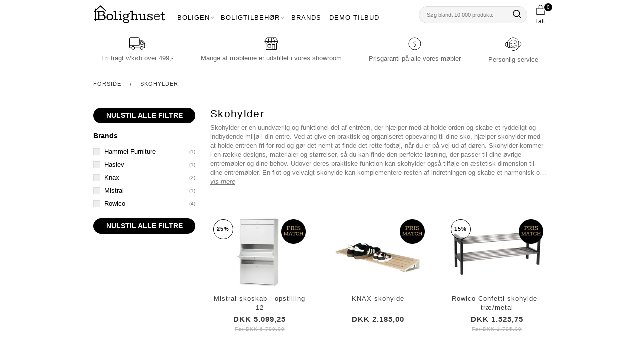

--- FILE ---
content_type: text/html; charset=utf-8
request_url: https://www.bolighuset.dk/skoskabe/
body_size: 29896
content:
<!DOCTYPE html>
<html lang="da-DK">
<head>
    
    <title>Skohylder | Moderne opbevaring til skoene | K&#248;b her</title>


        <link rel="preload" href="https://cdn.fotoagent.dk/fonts/r4747q96wljyy6714bqrgn12a97232/jizaRExUiTo99u79D0KExQ.woff2" as="font" type="font/woff2" crossorigin />
        <link rel="preload" href="https://cdn.fotoagent.dk/fonts/r4747q96wljyy6714bqrgn12a97232/jizfRExUiTo99u79B_mh0O6tLQ.woff2" as="font" type="font/woff2" crossorigin />
        <link rel="preload" href="https://cdn.fotoagent.dk/fonts/r4747q96wljyy6714bqrgn12a97232/nuFiD-vYSZviVYUb_rj3ij__anPXDTzYgA.woff2" as="font" type="font/woff2" crossorigin />
        <link rel="preload" href="https://cdn.fotoagent.dk/fonts/r4747q96wljyy6714bqrgn12a97232/cssfamilyPT+Sans400-700Playfair+Display400-700.css" as="style" type="text/css"  />



<meta http-equiv="Content-Type" content="text/html; charset=utf-8">
<meta http-equiv="x-ua-compatible" content="IE=edge">
<meta id="viewport" name="viewport" content="width=device-width" />
<meta name="SKYPE_TOOLBAR" content="SKYPE_TOOLBAR_PARSER_COMPATIBLE">
<meta name="format-detection" content="telephone=no" />


            <meta property="og:title" content="Skohylder | Moderne opbevaring til skoene | K&#248;b her" />

            <meta property="og:url" content="https://www.bolighuset.dk/skoskabe/" />


            <meta property="og:type" content="website" />


            <meta property="og:description" content="Giv din entr&#233; et l&#248;ft med skohylder fra Bolighuset. V&#230;lg mellem mange forskellige typer og materialer for at finde den skohylde, der passer til din indretning." />




    <meta name="description" content="Giv din entr&#233; et l&#248;ft med skohylder fra Bolighuset. V&#230;lg mellem mange forskellige typer og materialer for at finde den skohylde, der passer til din indretning." />



    <link rel="canonical" href="https://www.bolighuset.dk/skoskabe/" />



    <link rel="apple-touch-icon" sizes="180x180" href="https://cdn.fotoagent.dk/accumolo/production/themes/bolighuset.dk_2019/favicons/apple-touch-icon-180x180.png?v=638134359150000000?v=" />
    <link rel="apple-touch-icon" sizes="320x320" href="https://cdn.fotoagent.dk/accumolo/production/themes/bolighuset.dk_2019/favicons/apple-touch-icon-320x320.png?v=638134359150000000?v=" />
    <link rel="icon" sizes="196x196" href="https://cdn.fotoagent.dk/accumolo/production/themes/bolighuset.dk_2019/favicons/favicon-196x196.png?v=638134359150000000?v=" />
    <link rel="icon" sizes="32x32" href="https://cdn.fotoagent.dk/accumolo/production/themes/bolighuset.dk_2019/favicons/favicon-32x32.png?v=638134359150000000?v=" />
    <link rel="icon" sizes="64x64" href="https://cdn.fotoagent.dk/accumolo/production/themes/bolighuset.dk_2019/favicons/favicon-64x64.png?v=638134359150000000?v=" />





                <script type="application/ld+json">
                    {"@context":"https://schema.org","@type":"BreadcrumbList","numberOfItems":"2","itemListElement":[{"@type":"ListItem","position":"1","item":{"@id":"/","name":"Forside"}},{"@type":"ListItem","position":"2","item":{"@id":"/skoskabe/","name":"Skohylder"}}]}
                </script>
                <script type="application/ld+json">
                    {"@context":"https://schema.org","@type":"ItemList","numberOfItems":"8","itemListElement":[{"@type":"ListItem","position":"1","url":"https://www.bolighuset.dk/mistral-skoskab-opstilling-12/"},{"@type":"ListItem","position":"2","url":"https://www.bolighuset.dk/knax-skohylde-0/"},{"@type":"ListItem","position":"3","url":"https://www.bolighuset.dk/confetti-skohylde-i-trae-m-metal-design/"},{"@type":"ListItem","position":"4","url":"https://www.bolighuset.dk/confetti-skohylde-i-trae/"},{"@type":"ListItem","position":"5","url":"https://www.bolighuset.dk/rowico-confetti-skohylde-m-baenk/"},{"@type":"ListItem","position":"6","url":"https://www.bolighuset.dk/memphis-skohylde/"},{"@type":"ListItem","position":"7","url":"https://www.bolighuset.dk/haslev-reolsystem-opstilling-4/"},{"@type":"ListItem","position":"8","url":"https://www.bolighuset.dk/knax-zjup/"}]}
                </script>


        <script type="application/ld+json">
            {"@context":"https://schema.org","@type":"FAQPage","mainEntity":[{"@type":"Question","name":"Hvordan v\u00E6lger jeg den rigtige skohylde til min entr\u00E9?","acceptedAnswer":{"@type":"Answer","text":"N\u00E5r du skal v\u00E6lge den rigtige skohylde til din entr\u00E9, er det vigtigt at overveje b\u00E5de funktion og form. T\u00E6nk over, hvor mange par sko der skal opbevares, og v\u00E6lg en skohylde eller skoreol, der kan rumme hele din samling. Hvis du har mange sko, kan flere skohylder eller en st\u00F8rre skoreol v\u00E6re en god l\u00F8sning for at optimere pladsen.\n\nDet er ogs\u00E5 vigtigt at overveje designet af skohylden for at sikre, at den passer ind i din entr\u00E9s \u00F8vrige indretning. Skohylder og skoreoler findes i mange forskellige designs, fra minimalistiske metalhylder til elegante tr\u00E6modeller. Overvej desuden praktiske aspekter som let adgang til de oftest brugte sko og muligheden for at bruge skohylden til at udstille dine favoritsko som en del af din indretning."}},{"@type":"Question","name":"Kan hattehylder kun bruges i entr\u00E9en?","acceptedAnswer":{"@type":"Answer","text":"Selvom hattehylder ofte findes i entr\u00E9en, er deres anvendelsesmuligheder ikke begr\u00E6nset til dette ene omr\u00E5de. Hattehylder kan med fordel bruges i sovev\u00E6relset til opbevaring af hatte, t\u00F8rkl\u00E6der og accessories eller i badev\u00E6relset for praktisk opbevaring af h\u00E5ndkl\u00E6der. I b\u00F8rnev\u00E6relset kan en hattehylde hj\u00E6lpe med at holde styr p\u00E5 rygs\u00E6kke og sportstasker. Denne alsidighed g\u00F8r hattehylden til et utroligt praktisk m\u00F8bel i hjemmet, der kan anvendes i mange forskellige rum for at skabe ekstra opbevaringsplads og holde orden."}}]}
        </script>





<link href="https://cdn.fotoagent.dk/accumolo/production/themes/bolighuset.dk_2019/desktop.min.css?v=8DBB4545F34231F" rel="stylesheet" type="text/css" />


    <link href="https://cdn.fotoagent.dk/custom_design_module/11848/desktop.min.css" rel="stylesheet" type="text/css" />









<link href="https://cdn.fotoagent.dk/fonts/r4747q96wljyy6714bqrgn12a97232/cssfamilyPT+Sans400-700Playfair+Display400-700.css" rel="stylesheet">


<meta name="ahrefs-site-verification" content="f420ebecac80e4c3956de1d74cac39f870010d1c7184686b0e8eb74fe099bc3b">
<meta name="google-site-verification" content="7TSDXKYrg1yHXVyAVgNS0T1WjUfgFhUvhfDm1tfOVSk" />
<meta name="google-site-verification" content="RJumrV8yfjsHeNgiHjKE9KhxEA9Iv-0CxpKPsIzG728" />
<meta name="google-site-verification" content="N73dtMJ26b9cWJbmrkNqgrcHKTERx58zohuSzZ6KvbY" />
<meta name="p:domain_verify" content="368b2892c1ef05a9cb520a61bcbbd071"/>



<script type="text/javascript">
    var isMobile = false;
    var isLoggedIn = false;
    var isUseEnhancedGTMData = true;
    var loggedInUserInfo = {};
    
    var isCheckoutPage = false;
    var useFloatLabel = false;
    var marketingCookieConsentApproved = true;
    var statisticCookieConsentApproved = true;
    var functionalCookieConsentApproved = true;
    
    window.lazySizesConfig = window.lazySizesConfig || {};
    window.lazySizesConfig.expand = 500;
    window.lazySizesConfig.expFactor = 2;
    window.lazySizesConfig.hFac = 0.8;

</script>













    <script type="text/javascript">
            var containsGAMainKey = false;
    var containsGASecondaryKey = false;

    </script>






<script>  window.dataLayer = window.dataLayer || [];  dataLayer.push({"category":{"categoryName":"Skohylder","numberOfProducts":8},"event":"CategoryView","ecommerce":{"impressions":[{"name":"Mistral skoskab - opstilling 12","id":"15003071","variant":"15003071","price":"5099.25","brand":"Hammel Furniture","category":"Brands/Hammel Furniture","list":"Skohylder","position":1},{"name":"KNAX skohylde","id":"19095494","variant":"19095494","price":"2185.00","brand":"Knax","category":"Brands/Knax","list":"Skohylder","position":2},{"name":"Rowico Confetti skohylde - træ/metal","id":"18729188","variant":"18729188","price":"1525.75","brand":"Rowico","category":"Brands/Rowico","list":"Skohylder","position":3},{"name":"Rowico Confetti skohylde - træ","id":"18729183","variant":"18729183","price":"590.75","brand":"Rowico","category":"Brands/Rowico","list":"Skohylder","position":4},{"name":"Rowico Confetti bænk med sædehynde","id":"18729142","variant":"18729142","price":"1185.75","brand":"Rowico","category":"Boligen","list":"Skohylder","position":5},{"name":"Rowico Milford skohylde","id":"18729061","variant":"18729061","price":"760.75","brand":"Rowico","category":"Brands/Rowico","list":"Skohylder","position":6},{"name":"Haslev reolsystem - opstilling 4","id":"18505028","variant":"18505028","price":"8655.00","brand":"Haslev","category":"Boligen","list":"Skohylder","position":7},{"name":"Knax Zjup","id":"12462092","variant":"12462092","price":"504.00","brand":"Knax","category":"Boligen","list":"Skohylder","position":8}]},"vatDisplay":"With VAT","pageType":"ProductList","marketingCookieConsentApproved":true,"statisticCookieConsentApproved":true});</script><script>!function(){"use strict";function l(e){for(var t=e,r=0,n=document.cookie.split(";");r<n.length;r++){var o=n[r].split("=");if(o[0].trim()===t)return o[1]}}function s(e){return localStorage.getItem(e)}function u(e){return window[e]}function d(e,t){e=document.querySelector(e);return t?null==e?void 0:e.getAttribute(t):null==e?void 0:e.textContent}var e=window,t=document,r="script",n="dataLayer",o="P8FPK78",a="https://yktfudhm.bolighuset.dk",i="https://load.yktfudhm.bolighuset.dk",c="yktfudhm",E="cookie",I="_mcb_id",v="",g=!1;try{var g=!!E&&(m=navigator.userAgent,!!(m=new RegExp("Version/([0-9._]+)(.*Mobile)?.*Safari.*").exec(m)))&&16.4<=parseFloat(m[1]),A="stapeUserId"===E,f=g&&!A?function(e,t,r){void 0===t&&(t="");var n={cookie:l,localStorage:s,jsVariable:u,cssSelector:d},t=Array.isArray(t)?t:[t];if(e&&n[e])for(var o=n[e],a=0,i=t;a<i.length;a++){var c=i[a],c=r?o(c,r):o(c);if(c)return c}else console.warn("invalid uid source",e)}(E,I,v):void 0;g=g&&(!!f||A)}catch(e){console.error(e)}var m=e,E=(m[n]=m[n]||[],m[n].push({"gtm.start":(new Date).getTime(),event:"gtm.js"}),t.getElementsByTagName(r)[0]),I="dataLayer"===n?"":"&l="+n,v=f?"&bi="+encodeURIComponent(f):"",A=t.createElement(r),e=g?"kp"+c:c,n=!g&&i?i:a;A.async=!0,A.src=n+"/"+e+".js?st="+o+I+v+"",null!=(f=E.parentNode)&&f.insertBefore(A,E)}();</script>
</head>
<body class="" onpageshow="mcb.bfcache.onPageShow(event)">
    <noscript><iframe src="https://load.yktfudhm.bolighuset.dk/ns.html?id=GTM-P8FPK78" height="0" width="0" style="display:none;visibility:hidden"></iframe></noscript>

    

<a class="dummy-viewpoint-checker" style="height:0;width:0">
        <span class="hidden-md"></span>
        <span class="hidden-lg"></span>
        <span class="hidden-xl"></span>
</a>


    <script>
        window.viewPoint = Array.prototype.slice.call(document.querySelectorAll('.dummy-viewpoint-checker span')).filter(function (item) { return !item.offsetWidth && !item.offsetHeight && !item.getClientRects().length; })[0].className.replace("hidden-", "").toUpperCase();
        window.dataLayer[0].viewPoint = window.viewPoint;
        window.dataLayer[0].layoutGuid = '38667';
    </script>
    
    

    
    


    
    

    
    



<section class="section--bar section--full-width"><div class="container"><div class="row"><div class="col-12"><div class="col__inner"><div id="QwJade0NCk25LDc4e4RYA" class="ph-countdowntimer"></div><div id="8hpEDw3pAk29cyrEbGjA" class="ph-countdowntimer"></div><div id="H5I1ZvWT0KO3L7e3086Q" class="ph-countdowntimer"></div><div id="U4hRnaa3bkGsQfVnDN1p4A" class="ph-countdowntimer"></div></div></div></div></div></section><section class="section--main-menu section--stickable section--header"><div class="container"><div class="row"><div class="hidden-xs hidden-sm col-md-8"><div class="col__inner">
<div class="logo ">
    <a href="/"></a>
</div>
<nav class="menu menu--main menu--dropdown ">
        <div class="menu__group menu__group--children" data-menu-group-name="Dropdown Menu">
            <div class="menu__title">
                <a data-menu-path="Boligen" href="https://www.bolighuset.dk/boligen/">Boligen</a>
            </div>
    <div class="menu__subitems menu__subitems--level-0 menu__subitems--expand">
        <ul>
                <li class="menu__item menu__item--children">
                        <a data-menu-path="Boligen^^Boligen" class="menu__subitems-title menu__subitems-title--level-1" href="https://www.bolighuset.dk/boligen/">Boligen</a>
                        <div class="menu__subitems menu__subitems--level-1 ">
        <ul>
                <li class="menu__item ">
                        <a data-menu-path="Boligen^^Boligen^^Avisholdere" class="menu__subitems-title menu__subitems-title--level-2" href="https://www.bolighuset.dk/produkter/92-opbevaring-aesker-avisholder-mv/">Avisholdere</a>
                                    </li>
                <li class="menu__item ">
                        <a data-menu-path="Boligen^^Boligen^^Bakkeborde" class="menu__subitems-title menu__subitems-title--level-2" href="https://www.bolighuset.dk/bakkebord/">Bakkeborde</a>
                                    </li>
                <li class="menu__item ">
                        <a data-menu-path="Boligen^^Boligen^^Barborde" class="menu__subitems-title menu__subitems-title--level-2" href="https://www.bolighuset.dk/barborde/">Barborde</a>
                                    </li>
                <li class="menu__item ">
                        <a data-menu-path="Boligen^^Boligen^^Barskabe" class="menu__subitems-title menu__subitems-title--level-2" href="https://www.bolighuset.dk/barskabe/">Barskabe</a>
                                    </li>
                <li class="menu__item ">
                        <a data-menu-path="Boligen^^Boligen^^Barstole" class="menu__subitems-title menu__subitems-title--level-2" href="https://www.bolighuset.dk/produkter/23-barstole/">Barstole</a>
                                    </li>
                <li class="menu__item ">
                        <a data-menu-path="Boligen^^Boligen^^B&#230;nke" class="menu__subitems-title menu__subitems-title--level-2" href="https://www.bolighuset.dk/b-aenk/">Bænke</a>
                                    </li>
                <li class="menu__item ">
                        <a data-menu-path="Boligen^^Boligen^^Daybeds" class="menu__subitems-title menu__subitems-title--level-2" href="https://www.bolighuset.dk/daybeds/">Daybeds</a>
                                    </li>
                <li class="menu__item ">
                        <a data-menu-path="Boligen^^Boligen^^Dyner" class="menu__subitems-title menu__subitems-title--level-2" href="https://www.bolighuset.dk/produkter/32-dyner-og-puder/">Dyner</a>
                                    </li>
                <li class="menu__item ">
                        <a data-menu-path="Boligen^^Boligen^^Garderobeskabe" class="menu__subitems-title menu__subitems-title--level-2" href="https://www.bolighuset.dk/produkter/30-garderobeskabe/">Garderobeskabe</a>
                                    </li>
                <li class="menu__item ">
                        <a data-menu-path="Boligen^^Boligen^^Gyngestole" class="menu__subitems-title menu__subitems-title--level-2" href="https://www.bolighuset.dk/gyngestol/">Gyngestole</a>
                                    </li>
                <li class="menu__item ">
                        <a data-menu-path="Boligen^^Boligen^^Hattehylder" class="menu__subitems-title menu__subitems-title--level-2" href="https://www.bolighuset.dk/hattehylde/">Hattehylder</a>
                                    </li>
        </ul>
    </div>
                </li>
                <li class="menu__item menu__item--children">
                        <a data-menu-path="Boligen^^ " class="menu__subitems-title menu__subitems-title--level-1" href="https://www.bolighuset.dk/boligen/"> </a>
                        <div class="menu__subitems menu__subitems--level-1 ">
        <ul>
                <li class="menu__item ">
                        <a data-menu-path="Boligen^^ ^^Hovedpuder" class="menu__subitems-title menu__subitems-title--level-2" href="https://www.bolighuset.dk/produkter94-dyner-og-hovedpuder.aspx">Hovedpuder</a>
                                    </li>
                <li class="menu__item ">
                        <a data-menu-path="Boligen^^ ^^Kommoder" class="menu__subitems-title menu__subitems-title--level-2" href="https://www.bolighuset.dk/kommoder/">Kommoder</a>
                                    </li>
                <li class="menu__item ">
                        <a data-menu-path="Boligen^^ ^^Knager" class="menu__subitems-title menu__subitems-title--level-2" href="https://www.bolighuset.dk/knager/">Knager</a>
                                    </li>
                <li class="menu__item ">
                        <a data-menu-path="Boligen^^ ^^Konsolborde" class="menu__subitems-title menu__subitems-title--level-2" href="https://www.bolighuset.dk/konsolborde/">Konsolborde</a>
                                    </li>
                <li class="menu__item ">
                        <a data-menu-path="Boligen^^ ^^Kontorreoler" class="menu__subitems-title menu__subitems-title--level-2" href="https://www.bolighuset.dk/kontorreol/">Kontorreoler</a>
                                    </li>
                <li class="menu__item ">
                        <a data-menu-path="Boligen^^ ^^Kontorstole" class="menu__subitems-title menu__subitems-title--level-2" href="https://www.bolighuset.dk/kontorstol/">Kontorstole</a>
                                    </li>
                <li class="menu__item ">
                        <a data-menu-path="Boligen^^ ^^Lagner" class="menu__subitems-title menu__subitems-title--level-2" href="https://www.bolighuset.dk/produkter/50-sengetoej-og-lagner/">Lagner</a>
                                    </li>
                <li class="menu__item ">
                        <a data-menu-path="Boligen^^ ^^Loungestole" class="menu__subitems-title menu__subitems-title--level-2" href="https://www.bolighuset.dk/loungestole/">Loungestole</a>
                                    </li>
                <li class="menu__item ">
                        <a data-menu-path="Boligen^^ ^^L&#230;nestole" class="menu__subitems-title menu__subitems-title--level-2" href="https://www.bolighuset.dk/laenestole/">Lænestole</a>
                                    </li>
                <li class="menu__item ">
                        <a data-menu-path="Boligen^^ ^^N&#248;gleskabe" class="menu__subitems-title menu__subitems-title--level-2" href="https://www.bolighuset.dk/noegleskabe/">Nøgleskabe</a>
                                    </li>
                <li class="menu__item ">
                        <a data-menu-path="Boligen^^ ^^Puf" class="menu__subitems-title menu__subitems-title--level-2" href="https://www.bolighuset.dk/puf-dagligstue/">Puf</a>
                                    </li>
                <li class="menu__item ">
                        <a data-menu-path="Boligen^^ ^^Reoler" class="menu__subitems-title menu__subitems-title--level-2" href="https://www.bolighuset.dk/produkter/26-reoler/">Reoler</a>
                                    </li>
        </ul>
    </div>
                </li>
                <li class="menu__item menu__item--children">
                        <a data-menu-path="Boligen^^ " class="menu__subitems-title menu__subitems-title--level-1" href="https://www.bolighuset.dk/boligen/"> </a>
                        <div class="menu__subitems menu__subitems--level-1 ">
        <ul>
                <li class="menu__item ">
                        <a data-menu-path="Boligen^^ ^^Rullemadrasser" class="menu__subitems-title menu__subitems-title--level-2" href="https://www.bolighuset.dk/rullemadrasser/">Rullemadrasser</a>
                                    </li>
                <li class="menu__item ">
                        <a data-menu-path="Boligen^^ ^^Senge" class="menu__subitems-title menu__subitems-title--level-2" href="https://www.bolighuset.dk/produkter/31-senge-og-boxmadrasser/">Senge</a>
                                    </li>
                <li class="menu__item ">
                        <a data-menu-path="Boligen^^ ^^Sengeborde" class="menu__subitems-title menu__subitems-title--level-2" href="https://www.bolighuset.dk/produkter/62-sengeborde/">Sengeborde</a>
                                    </li>
                <li class="menu__item ">
                        <a data-menu-path="Boligen^^ ^^Sengegavle" class="menu__subitems-title menu__subitems-title--level-2" href="https://www.bolighuset.dk/produkter/74-sengegavle-hovedgavle/">Sengegavle</a>
                                    </li>
                <li class="menu__item ">
                        <a data-menu-path="Boligen^^ ^^Senget&#248;j" class="menu__subitems-title menu__subitems-title--level-2" href="https://www.bolighuset.dk/sengetoej/">Sengetøj</a>
                                    </li>
                <li class="menu__item ">
                        <a data-menu-path="Boligen^^ ^^Sideborde" class="menu__subitems-title menu__subitems-title--level-2" href="https://www.bolighuset.dk/sideborde/">Sideborde</a>
                                    </li>
                <li class="menu__item ">
                        <a data-menu-path="Boligen^^ ^^Skohylder" class="menu__subitems-title menu__subitems-title--level-2" href="https://www.bolighuset.dk/skoskabe/">Skohylder</a>
                                    </li>
                <li class="menu__item ">
                        <a data-menu-path="Boligen^^ ^^Skriveborde" class="menu__subitems-title menu__subitems-title--level-2" href="https://www.bolighuset.dk/skrivebord/">Skriveborde</a>
                                    </li>
                <li class="menu__item ">
                        <a data-menu-path="Boligen^^ ^^Sk&#230;nke" class="menu__subitems-title menu__subitems-title--level-2" href="https://www.bolighuset.dk/produkter/52-skaenke-og-vitriner/">Skænke</a>
                                    </li>
                <li class="menu__item ">
                        <a data-menu-path="Boligen^^ ^^Sofaborde" class="menu__subitems-title menu__subitems-title--level-2" href="https://www.bolighuset.dk/produkter/25-sofaborde/">Sofaborde</a>
                                    </li>
                <li class="menu__item ">
                        <a data-menu-path="Boligen^^ ^^Sofaer" class="menu__subitems-title menu__subitems-title--level-2" href="https://www.bolighuset.dk/produkter/19-sofaer/">Sofaer</a>
                                    </li>
        </ul>
    </div>
                </li>
                <li class="menu__item menu__item--children">
                        <a data-menu-path="Boligen^^ " class="menu__subitems-title menu__subitems-title--level-1" href="https://www.bolighuset.dk/boligen/"> </a>
                        <div class="menu__subitems menu__subitems--level-1 ">
        <ul>
                <li class="menu__item ">
                        <a data-menu-path="Boligen^^ ^^Sovesofaer " class="menu__subitems-title menu__subitems-title--level-2" href="https://www.bolighuset.dk/sovesofaer-gaestevaerelset/">Sovesofaer </a>
                                    </li>
                <li class="menu__item ">
                        <a data-menu-path="Boligen^^ ^^Spejle" class="menu__subitems-title menu__subitems-title--level-2" href="https://www.bolighuset.dk/spejle/">Spejle</a>
                                    </li>
                <li class="menu__item ">
                        <a data-menu-path="Boligen^^ ^^Spiseborde" class="menu__subitems-title menu__subitems-title--level-2" href="https://www.bolighuset.dk/produkter/24-spiseborde/">Spiseborde</a>
                                    </li>
                <li class="menu__item ">
                        <a data-menu-path="Boligen^^ ^^Spisebordsstole" class="menu__subitems-title menu__subitems-title--level-2" href="https://www.bolighuset.dk/produkter/22-spisestole/">Spisebordsstole</a>
                                    </li>
                <li class="menu__item ">
                        <a data-menu-path="Boligen^^ ^^Stumtjenere" class="menu__subitems-title menu__subitems-title--level-2" href="https://www.bolighuset.dk/stumtjenere/">Stumtjenere</a>
                                    </li>
                <li class="menu__item ">
                        <a data-menu-path="Boligen^^ ^^Taburetter" class="menu__subitems-title menu__subitems-title--level-2" href="https://www.bolighuset.dk/taburetter/">Taburetter</a>
                                    </li>
                <li class="menu__item ">
                        <a data-menu-path="Boligen^^ ^^Topmadrasser" class="menu__subitems-title menu__subitems-title--level-2" href="https://www.bolighuset.dk/produkter/77-topmadrasser/">Topmadrasser</a>
                                    </li>
                <li class="menu__item ">
                        <a data-menu-path="Boligen^^ ^^TV-m&#248;bler" class="menu__subitems-title menu__subitems-title--level-2" href="https://www.bolighuset.dk/produkter/34-tv-moebler/">TV-møbler</a>
                                    </li>
                <li class="menu__item ">
                        <a data-menu-path="Boligen^^ ^^T&#230;pper" class="menu__subitems-title menu__subitems-title--level-2" href="https://www.bolighuset.dk/produkter/61-loese-taepper-skind-taepper/">Tæpper</a>
                                    </li>
                <li class="menu__item ">
                        <a data-menu-path="Boligen^^ ^^T&#248;jstativer" class="menu__subitems-title menu__subitems-title--level-2" href="https://www.bolighuset.dk/toejstativer-entre/">Tøjstativer</a>
                                    </li>
                <li class="menu__item ">
                        <a data-menu-path="Boligen^^ ^^Vitrineskabe" class="menu__subitems-title menu__subitems-title--level-2" href="https://www.bolighuset.dk/vitrineskabe/">Vitrineskabe</a>
                                    </li>
                <li class="menu__item ">
                        <a data-menu-path="Boligen^^ ^^V&#230;ghylder" class="menu__subitems-title menu__subitems-title--level-2" href="https://www.bolighuset.dk/hylder/">Væghylder</a>
                                    </li>
        </ul>
    </div>
                </li>
        </ul>
    </div>
        </div>
        <div class="menu__group menu__group--children" data-menu-group-name="Dropdown Menu">
            <div class="menu__title">
                <a data-menu-path="Boligtilbeh&#248;r" href="https://www.bolighuset.dk/produkter/29-boligtilbehoer/">Boligtilbehør</a>
            </div>
    <div class="menu__subitems menu__subitems--level-0 menu__subitems--expand">
        <ul>
                <li class="menu__item menu__item--children">
                        <a data-menu-path="Boligtilbeh&#248;r^^Boliginteri&#248;r" class="menu__subitems-title menu__subitems-title--level-1" href="https://www.bolighuset.dk/produkter/38-boliginterioer/">Boliginteriør</a>
                        <div class="menu__subitems menu__subitems--level-1 ">
        <ul>
                <li class="menu__item ">
                        <a data-menu-path="Boligtilbeh&#248;r^^Boliginteri&#248;r^^Avisholdere" class="menu__subitems-title menu__subitems-title--level-2" href="https://www.bolighuset.dk/produkter/92-opbevaring-aesker-avisholder-mv/">Avisholdere</a>
                                    </li>
                <li class="menu__item ">
                        <a data-menu-path="Boligtilbeh&#248;r^^Boliginteri&#248;r^^Billeder og plakater" class="menu__subitems-title menu__subitems-title--level-2" href="https://www.bolighuset.dk/produkter/53-vaegdekoration-og-malerier/">Billeder og plakater</a>
                                    </li>
                <li class="menu__item ">
                        <a data-menu-path="Boligtilbeh&#248;r^^Boliginteri&#248;r^^Dekoration" class="menu__subitems-title menu__subitems-title--level-2" href="https://www.bolighuset.dk/dekoration/">Dekoration</a>
                                    </li>
                <li class="menu__item ">
                        <a data-menu-path="Boligtilbeh&#248;r^^Boliginteri&#248;r^^Krukker og beholdere" class="menu__subitems-title menu__subitems-title--level-2" href="https://www.bolighuset.dk/krukker-og-beholdere/">Krukker og beholdere</a>
                                    </li>
                <li class="menu__item ">
                        <a data-menu-path="Boligtilbeh&#248;r^^Boliginteri&#248;r^^Rammer og Gallerihylder " class="menu__subitems-title menu__subitems-title--level-2" href="https://www.bolighuset.dk/rammer-og-gallerihylder/">Rammer og Gallerihylder </a>
                                    </li>
                <li class="menu__item ">
                        <a data-menu-path="Boligtilbeh&#248;r^^Boliginteri&#248;r^^Plaider" class="menu__subitems-title menu__subitems-title--level-2" href="https://www.bolighuset.dk/plaider-dunsokker/">Plaider</a>
                                    </li>
                <li class="menu__item ">
                        <a data-menu-path="Boligtilbeh&#248;r^^Boliginteri&#248;r^^Puder" class="menu__subitems-title menu__subitems-title--level-2" href="https://www.bolighuset.dk/produkter/42-pyntepuder-sofapuder/">Puder</a>
                                    </li>
                <li class="menu__item ">
                        <a data-menu-path="Boligtilbeh&#248;r^^Boliginteri&#248;r^^Skind" class="menu__subitems-title menu__subitems-title--level-2" href="https://www.bolighuset.dk/skind/">Skind</a>
                                    </li>
                <li class="menu__item ">
                        <a data-menu-path="Boligtilbeh&#248;r^^Boliginteri&#248;r^^T&#230;pper" class="menu__subitems-title menu__subitems-title--level-2" href="https://www.bolighuset.dk/produkter/61-loese-taepper-skind-taepper/">Tæpper</a>
                                    </li>
                <li class="menu__item ">
                        <a data-menu-path="Boligtilbeh&#248;r^^Boliginteri&#248;r^^Vaser" class="menu__subitems-title menu__subitems-title--level-2" href="https://www.bolighuset.dk/produkter/90-vaser/">Vaser</a>
                                    </li>
        </ul>
    </div>
                </li>
                <li class="menu__item menu__item--children">
                        <a data-menu-path="Boligtilbeh&#248;r^^M&#248;belpleje" class="menu__subitems-title menu__subitems-title--level-1" href="https://www.bolighuset.dk/produkter/51-moebelpleje/">Møbelpleje</a>
                        <div class="menu__subitems menu__subitems--level-1 ">
        <ul>
                <li class="menu__item ">
                        <a data-menu-path="Boligtilbeh&#248;r^^M&#248;belpleje^^M&#248;belpleje" class="menu__subitems-title menu__subitems-title--level-2" href="https://www.bolighuset.dk/produkter/51-moebelpleje/">Møbelpleje</a>
                                    </li>
        </ul>
    </div>
                </li>
                <li class="menu__item menu__item--children">
                        <a data-menu-path="Boligtilbeh&#248;r^^Belysning" class="menu__subitems-title menu__subitems-title--level-1" href="https://www.bolighuset.dk/produkter/36-pendler-vaeglamper-bordlamper/">Belysning</a>
                        <div class="menu__subitems menu__subitems--level-1 ">
        <ul>
                <li class="menu__item ">
                        <a data-menu-path="Boligtilbeh&#248;r^^Belysning^^Lamper" class="menu__subitems-title menu__subitems-title--level-2" href="https://www.bolighuset.dk/produkter/36-pendler-vaeglamper-bordlamper/">Lamper</a>
                                    </li>
                <li class="menu__item ">
                        <a data-menu-path="Boligtilbeh&#248;r^^Belysning^^Gulvlamper" class="menu__subitems-title menu__subitems-title--level-2" href="https://www.bolighuset.dk/gulvlamper/">Gulvlamper</a>
                                    </li>
                <li class="menu__item ">
                        <a data-menu-path="Boligtilbeh&#248;r^^Belysning^^Bordlamper" class="menu__subitems-title menu__subitems-title--level-2" href="https://www.bolighuset.dk/bordlamper/">Bordlamper</a>
                                    </li>
                <li class="menu__item ">
                        <a data-menu-path="Boligtilbeh&#248;r^^Belysning^^V&#230;glamper" class="menu__subitems-title menu__subitems-title--level-2" href="https://www.bolighuset.dk/vaeglamper/">Væglamper</a>
                                    </li>
        </ul>
    </div>
                </li>
        </ul>
    </div>
        </div>
        <div class="menu__group " data-menu-group-name="Dropdown Menu">
            <div class="menu__title">
                <a data-menu-path="Brands" href="https://www.bolighuset.dk/maerker/">Brands</a>
            </div>
        </div>
        <div class="menu__group " data-menu-group-name="Dropdown Menu">
            <div class="menu__title">
                <a data-menu-path="Demo-tilbud" href="https://www.bolighuset.dk/trailer-tilbud/">Demo-tilbud</a>
            </div>
        </div>
    </nav>
</div></div><div class="hidden-xs hidden-sm col-md-4"><div class="col__inner"><div id="searchBox-193063" class="search search--super-search"><form class="search__container" action="."><div class="search__input-container"><input type="search" name="search" class="search__input" placeholder="Søg blandt 10.000 produkter" value="" autoComplete="off"/><button class="search__reset"><span>×</span></button></div><input type="button" class="search__submit" value="Søg"/></form><div class="search__result ssresult"><div class="ssresult__subject-container"><div class="ssresult__subject ssresult__subject--noitems"><div class="ssresult__header">Søgeresultat</div><div class="ssresult__list"><span class="instruction instruction--noitems">Din søgning gav intet resultat</span></div></div></div></div></div>


<div id="dropdowncart-193065" class="cart cart--dropdown"></div></div></div></div></div></section><section class="section--usps"><div class="container"><div class="row"><div class="hidden-xs hidden-sm col-md-12"><div class="col__inner">


<div class="box-list">

<div class="selling-points"><div class="selling-points__item selling-points__item--freight"><div class="selling-points__icon"></div><div class="selling-points__text">Fri fragt v/køb over 499,-</div></div><div class="selling-points__item selling-points__item--large-store"><div class="selling-points__icon"></div><div class="selling-points__text">Mange af møblerne er udstillet i vores showroom</div></div><div class="selling-points__item selling-points__item--price-guarantee"><div class="selling-points__icon"></div><div class="selling-points__text">Prisgaranti på alle vores møbler</div></div><div class="selling-points__item selling-points__item--personal-service"><div class="selling-points__icon"></div><div class="selling-points__text">Personlig service</div></div></div></div>

</div></div></div></div></section><section><div class="container"><div class="row"><div class="col-12"><div class="col__inner">    <div class="menu menu--breadcrumb ">
        <ul>
                <li class=menu--breadcrumb__home-link>
                    <a href="/">Forside</a>
                </li>
                <li >
                    <a>Skohylder</a>
                </li>
        </ul>
    </div>



</div></div></div><div class="row"><div class="col-12 col-sm-12 col-md-3 col-xl-2 column--left-related"><div class="col__inner">

<div id="UERCNEMeqEuxL8OEORfMxA" class="facet-filter facet-filter--vertical   "><div class="facet-filter__button facet-filter__reset facet-filter__reset-top"><a class="btn btn-secondary" href="#">Nulstil alle filtre</a></div><div id="facet-filter-group-4266" class="facet-filter__group"><div class="facet-filter__headline"><span class="facet-filter__headline-text">Brands</span></div><div class="facet-filter__content" style="overflow:auto"><div class="facet-filter__filters "><div class="facet-filter__filter" title=""><div class="facet-filter__checkbox"><input type="checkbox" class="form-checkbox" value="4266_129413_823014_Groups" id="checkgroupundefined823014"/><label for="checkgroupundefined823014"></label></div><div class="facet-filter__title"><label for="checkgroupundefined823014">Hammel Furniture</label></div><div class="facet-filter__count">(<!-- -->1<!-- -->)</div></div><div class="facet-filter__filter" title=""><div class="facet-filter__checkbox"><input type="checkbox" class="form-checkbox" value="4266_129413_172491_Groups" id="checkgroupundefined172491"/><label for="checkgroupundefined172491"></label></div><div class="facet-filter__title"><label for="checkgroupundefined172491">Haslev</label></div><div class="facet-filter__count">(<!-- -->1<!-- -->)</div></div><div class="facet-filter__filter" title=""><div class="facet-filter__checkbox"><input type="checkbox" class="form-checkbox" value="4266_129413_656930_Groups" id="checkgroupundefined656930"/><label for="checkgroupundefined656930"></label></div><div class="facet-filter__title"><label for="checkgroupundefined656930">Knax</label></div><div class="facet-filter__count">(<!-- -->2<!-- -->)</div></div><div class="facet-filter__filter" title=""><div class="facet-filter__checkbox"><input type="checkbox" class="form-checkbox" value="4266_129413_373408_Groups" id="checkgroupundefined373408"/><label for="checkgroupundefined373408"></label></div><div class="facet-filter__title"><label for="checkgroupundefined373408">Mistral</label></div><div class="facet-filter__count">(<!-- -->1<!-- -->)</div></div><div class="facet-filter__filter" title=""><div class="facet-filter__checkbox"><input type="checkbox" class="form-checkbox" value="4266_129413_790308_Groups" id="checkgroupundefined790308"/><label for="checkgroupundefined790308"></label></div><div class="facet-filter__title"><label for="checkgroupundefined790308">Rowico</label></div><div class="facet-filter__count">(<!-- -->4<!-- -->)</div></div></div></div></div><div class="facet-filter__button facet-filter__reset facet-filter__reset-bottom"><a class="btn btn-secondary" href="#">Nulstil alle filtre</a></div></div>
</div></div><div class="col-12 col-sm-12 col-md-9 col-xl-10"><div class="col__inner">




    <div class="item-list-text item-list-text--primary " >
<h1 class='item-list-text__headline'>Skohylder</h1><div data-trunk8-show-more-text="vis mere" data-trunk8-show-less-text="vis mindre" data-trunk8-lines="6" class="item-list-text__description trunk8">
    Skohylder er en uundværlig og funktionel del af entréen, der hjælper med at holde orden og skabe et ryddeligt og indbydende miljø i din entré. Ved at give en praktisk og organiseret opbevaring til dine sko, hjælper skohylder med at holde entréen fri for rod og gør det nemt at finde det rette fodtøj, når du er på vej ud af døren. Skohylder kommer i en række designs, materialer og størrelser, så du kan finde den perfekte løsning, der passer til dine øvrige entrémøbler og dine behov. Udover deres praktiske funktion kan skohylder også tilføje en æstetisk dimension til dine entrémøbler. En flot og velvalgt skohylde kan komplementere resten af indretningen og skabe et harmonisk og velorganiseret udseende i entréen.
</div>
        
    </div>


<div id="product-list-200750" class="item-list item-list--grid item-list--medium product-list infinite-scroll item-list--medium hidden-xs hidden-sm"><div class="row item-list__items row-cpr-3 row-cpr-lg-4 row-cpr-xl-6"><div data-pageindex="1" data-guid="15003071" class="col "><div class="item item-card item-card--flippable item-card--flippable-animated item--discount"><div class="item-card__inner item-card__inner--front"><div class="item__image item__image--overlay"><a href="/mistral-skoskab-opstilling-12/" class="ratio_custom" style="padding-bottom:75%"><img alt="Mistral skoskab - opstilling 12" class="lazyload" data-sizes="auto" data-srcset="https://www.fotoagent.dk/images/w/527lbzXspWKhuiqfSUVzaQ/s/11848/138/mistral_skoskab.jpg?v=107516465 260w, https://www.fotoagent.dk/images/w/iWt1npIvVVsnsxLxxluQ0Q/s/11848/138/mistral_skoskab.jpg?v=107516465 440w, https://www.fotoagent.dk/images/w/jt0Q9VMSrLkrkn84dYJgqA/s/11848/138/mistral_skoskab.jpg?v=107516465 760w, https://www.fotoagent.dk/images/w/l40h5EdukkQcLcJ0HIn-QA/s/11848/138/mistral_skoskab.jpg?v=107516465 1280w, https://www.fotoagent.dk/images/w/Lxwielh2y7D0dQnQ6DrNuw/s/11848/138/mistral_skoskab.jpg?v=107516465 1640w, https://www.fotoagent.dk/images/w/rtmzVXakcYIvytPNZYTP6g/s/11848/138/mistral_skoskab.jpg?v=107516465 2000w"/><div class="item-overlay-wrapper"><div class="item-overlay-container item-overlay-container--top-left"><span class="item-overlay item-overlay--save-price"><span>25%</span></span></div><div class="item-overlay-container item-overlay-container--top-right"><div class="item-image-overlay"><span class="ratio_custom item-image-overlay__overlay" style="padding-bottom:100%"><img alt="" class="lazyload" data-sizes="auto" data-srcset="https://www.fotoagent.dk/images/w/uQ7Y9HTbk5lUKSczyoqDPQ/s/11848/142/Flere_Varianter.png?v=124206215 260w, https://www.fotoagent.dk/images/w/iz5vx8jQuRyme6Jj-eA1hA/s/11848/142/Flere_Varianter.png?v=124206215 440w, https://www.fotoagent.dk/images/w/5uK4CjYqu45xuKiG-1JyhA/s/11848/142/Flere_Varianter.png?v=124206215 600w"/></span></div></div></div></a></div><div class="item__text-container"><div class="item__name"><a class="item__name-link" href="/mistral-skoskab-opstilling-12/">Mistral skoskab - opstilling 12</a></div><div class="item__prices"><div class="item__prev-price">Før DKK 6.799,00</div><div class="item__price"><a href="/mistral-skoskab-opstilling-12/">DKK 5.099,25</a></div></div></div><div class="item__action-btns"></div></div><div class="item-card__inner item-card__inner--back"><div class="item__image item__image--overlay"><a href="/mistral-skoskab-opstilling-12/" class="ratio_custom" style="padding-bottom:75%"><img alt="Mistral skoskab - opstilling 12" class="lazyload" data-sizes="auto" data-srcset="https://www.fotoagent.dk/images/w/527lbzXspWKhuiqfSUVzaQ/s/11848/138/mistral_skoskab.jpg?v=107516465 260w, https://www.fotoagent.dk/images/w/iWt1npIvVVsnsxLxxluQ0Q/s/11848/138/mistral_skoskab.jpg?v=107516465 440w, https://www.fotoagent.dk/images/w/jt0Q9VMSrLkrkn84dYJgqA/s/11848/138/mistral_skoskab.jpg?v=107516465 760w, https://www.fotoagent.dk/images/w/l40h5EdukkQcLcJ0HIn-QA/s/11848/138/mistral_skoskab.jpg?v=107516465 1280w, https://www.fotoagent.dk/images/w/Lxwielh2y7D0dQnQ6DrNuw/s/11848/138/mistral_skoskab.jpg?v=107516465 1640w, https://www.fotoagent.dk/images/w/rtmzVXakcYIvytPNZYTP6g/s/11848/138/mistral_skoskab.jpg?v=107516465 2000w"/><div class="item-overlay-wrapper"><div class="item-overlay-container item-overlay-container--top-left"><span class="item-overlay item-overlay--save-price"><span>25%</span></span></div><div class="item-overlay-container item-overlay-container--top-right"><div class="item-image-overlay"><span class="ratio_custom item-image-overlay__overlay" style="padding-bottom:100%"><img alt="" class="lazyload" data-sizes="auto" data-srcset="https://www.fotoagent.dk/images/w/uQ7Y9HTbk5lUKSczyoqDPQ/s/11848/142/Flere_Varianter.png?v=124206215 260w, https://www.fotoagent.dk/images/w/iz5vx8jQuRyme6Jj-eA1hA/s/11848/142/Flere_Varianter.png?v=124206215 440w, https://www.fotoagent.dk/images/w/5uK4CjYqu45xuKiG-1JyhA/s/11848/142/Flere_Varianter.png?v=124206215 600w"/></span></div></div></div></a></div><div class="item__text-container"><div class="item__name"><a class="item__name-link" href="/mistral-skoskab-opstilling-12/">Mistral skoskab - opstilling 12</a></div><div class="item__reviews"><div class="item-review item-review--stamped item-review--summary item-review--itemlist"><div class="item-review__star"><i class="icon-star icon-star--full"></i><i class="icon-star icon-star--full"></i><i class="icon-star icon-star--full"></i><i class="icon-star icon-star--full"></i><i class="icon-star icon-star--full"></i></div><div class="item-review__name">1 anmeldelser</div></div></div><div class="item__prices"><div class="item__prev-price">Før DKK 6.799,00</div><div class="item__price"><a href="/mistral-skoskab-opstilling-12/">DKK 5.099,25</a></div></div></div><div class="item__action-btns"></div></div></div></div><div data-pageindex="1" data-guid="19095494" class="col "><div class="item item-card item-card--flippable item-card--flippable-animated"><div class="item-card__inner item-card__inner--front"><div class="item__image item__image--overlay"><a href="/knax-skohylde-0/" class="ratio_custom" style="padding-bottom:75%"><img alt="KNAX skohylde" class="lazyload" data-sizes="auto" data-srcset="https://www.fotoagent.dk/images/w/527lbzXspWKhuiqfSUVzaQ/s/11848/138/KNAX_skohylde_fritlagt.jpg?v=124023892 260w, https://www.fotoagent.dk/images/w/iWt1npIvVVsnsxLxxluQ0Q/s/11848/138/KNAX_skohylde_fritlagt.jpg?v=124023892 440w, https://www.fotoagent.dk/images/w/jt0Q9VMSrLkrkn84dYJgqA/s/11848/138/KNAX_skohylde_fritlagt.jpg?v=124023892 760w, https://www.fotoagent.dk/images/w/l40h5EdukkQcLcJ0HIn-QA/s/11848/138/KNAX_skohylde_fritlagt.jpg?v=124023892 1280w, https://www.fotoagent.dk/images/w/Lxwielh2y7D0dQnQ6DrNuw/s/11848/138/KNAX_skohylde_fritlagt.jpg?v=124023892 1640w, https://www.fotoagent.dk/images/w/rtmzVXakcYIvytPNZYTP6g/s/11848/138/KNAX_skohylde_fritlagt.jpg?v=124023892 2000w"/><div class="item-overlay-wrapper"><div class="item-overlay-container item-overlay-container--top-right"><div class="item-image-overlay"><span class="ratio_custom item-image-overlay__overlay" style="padding-bottom:100%"><img alt="" class="lazyload" data-sizes="auto" data-srcset="https://www.fotoagent.dk/images/w/uQ7Y9HTbk5lUKSczyoqDPQ/s/11848/142/Flere_Varianter.png?v=124206215 260w, https://www.fotoagent.dk/images/w/iz5vx8jQuRyme6Jj-eA1hA/s/11848/142/Flere_Varianter.png?v=124206215 440w, https://www.fotoagent.dk/images/w/5uK4CjYqu45xuKiG-1JyhA/s/11848/142/Flere_Varianter.png?v=124206215 600w"/></span></div></div></div></a></div><div class="item__text-container"><div class="item__name"><a class="item__name-link" href="/knax-skohylde-0/">KNAX skohylde</a></div><div class="item__prices"><div class="item__price"><a href="/knax-skohylde-0/">DKK 2.185,00</a></div></div></div><div class="item__action-btns"></div></div><div class="item-card__inner item-card__inner--back"><div class="item__image item__image--overlay"><a href="/knax-skohylde-0/" class="ratio_custom" style="padding-bottom:66.6667%"><img alt="KNAX skohylde" class="lazyload" data-sizes="auto" data-srcset="https://www.fotoagent.dk/images/w/527lbzXspWKhuiqfSUVzaQ/s/11848/138/Skohylde_hvid_sort_ophaeng_.jpg?v=120869397 260w, https://www.fotoagent.dk/images/w/iWt1npIvVVsnsxLxxluQ0Q/s/11848/138/Skohylde_hvid_sort_ophaeng_.jpg?v=120869397 440w, https://www.fotoagent.dk/images/w/jt0Q9VMSrLkrkn84dYJgqA/s/11848/138/Skohylde_hvid_sort_ophaeng_.jpg?v=120869397 760w, https://www.fotoagent.dk/images/w/l40h5EdukkQcLcJ0HIn-QA/s/11848/138/Skohylde_hvid_sort_ophaeng_.jpg?v=120869397 1280w, https://www.fotoagent.dk/images/w/Lxwielh2y7D0dQnQ6DrNuw/s/11848/138/Skohylde_hvid_sort_ophaeng_.jpg?v=120869397 1640w, https://www.fotoagent.dk/images/w/nx8J22ey6myaPcFkfC_z4A/s/11848/138/Skohylde_hvid_sort_ophaeng_.jpg?v=120869397 3888w"/><div class="item-overlay-wrapper"><div class="item-overlay-container item-overlay-container--top-right"><div class="item-image-overlay"><span class="ratio_custom item-image-overlay__overlay" style="padding-bottom:100%"><img alt="" class="lazyload" data-sizes="auto" data-srcset="https://www.fotoagent.dk/images/w/uQ7Y9HTbk5lUKSczyoqDPQ/s/11848/142/Flere_Varianter.png?v=124206215 260w, https://www.fotoagent.dk/images/w/iz5vx8jQuRyme6Jj-eA1hA/s/11848/142/Flere_Varianter.png?v=124206215 440w, https://www.fotoagent.dk/images/w/5uK4CjYqu45xuKiG-1JyhA/s/11848/142/Flere_Varianter.png?v=124206215 600w"/></span></div></div></div></a></div><div class="item__text-container"><div class="item__name"><a class="item__name-link" href="/knax-skohylde-0/">KNAX skohylde</a></div><div class="item__prices"><div class="item__price"><a href="/knax-skohylde-0/">DKK 2.185,00</a></div></div></div><div class="item__action-btns"></div></div></div></div><div data-pageindex="1" data-guid="18729188" class="col "><div class="item item-card item-card--flippable item-card--flippable-animated item--discount"><div class="item-card__inner item-card__inner--front"><div class="item__image item__image--overlay"><a href="/confetti-skohylde-i-trae-m-metal-design/" class="ratio_custom" style="padding-bottom:75%"><img alt="Rowico Confetti skohylde - træ/metal" class="lazyload" data-sizes="auto" data-srcset="https://www.fotoagent.dk/images/w/527lbzXspWKhuiqfSUVzaQ/s/11848/138/Rowico_Confetti_skohylde_trae-metal_sortlakeret_eg_3.jpg?v=119477732 260w, https://www.fotoagent.dk/images/w/iWt1npIvVVsnsxLxxluQ0Q/s/11848/138/Rowico_Confetti_skohylde_trae-metal_sortlakeret_eg_3.jpg?v=119477732 440w, https://www.fotoagent.dk/images/w/jt0Q9VMSrLkrkn84dYJgqA/s/11848/138/Rowico_Confetti_skohylde_trae-metal_sortlakeret_eg_3.jpg?v=119477732 760w, https://www.fotoagent.dk/images/w/l40h5EdukkQcLcJ0HIn-QA/s/11848/138/Rowico_Confetti_skohylde_trae-metal_sortlakeret_eg_3.jpg?v=119477732 1280w, https://www.fotoagent.dk/images/w/Lxwielh2y7D0dQnQ6DrNuw/s/11848/138/Rowico_Confetti_skohylde_trae-metal_sortlakeret_eg_3.jpg?v=119477732 1640w, https://www.fotoagent.dk/images/w/rtmzVXakcYIvytPNZYTP6g/s/11848/138/Rowico_Confetti_skohylde_trae-metal_sortlakeret_eg_3.jpg?v=119477732 2000w"/><div class="item-overlay-wrapper"><div class="item-overlay-container item-overlay-container--top-left"><span class="item-overlay item-overlay--save-price"><span>15%</span></span></div><div class="item-overlay-container item-overlay-container--top-right"><div class="item-image-overlay"><span class="ratio_custom item-image-overlay__overlay" style="padding-bottom:100%"><img alt="" class="lazyload" data-sizes="auto" data-srcset="https://www.fotoagent.dk/images/w/uQ7Y9HTbk5lUKSczyoqDPQ/s/11848/142/Flere_Varianter.png?v=124206215 260w, https://www.fotoagent.dk/images/w/iz5vx8jQuRyme6Jj-eA1hA/s/11848/142/Flere_Varianter.png?v=124206215 440w, https://www.fotoagent.dk/images/w/5uK4CjYqu45xuKiG-1JyhA/s/11848/142/Flere_Varianter.png?v=124206215 600w"/></span></div></div></div></a></div><div class="item__text-container"><div class="item__name"><a class="item__name-link" href="/confetti-skohylde-i-trae-m-metal-design/">Rowico Confetti skohylde - træ/metal</a></div><div class="item__prices"><div class="item__prev-price">Før DKK 1.795,00</div><div class="item__price"><a href="/confetti-skohylde-i-trae-m-metal-design/">DKK 1.525,75</a></div></div></div><div class="item__action-btns"></div></div><div class="item-card__inner item-card__inner--back"><div class="item__image item__image--overlay"><a href="/confetti-skohylde-i-trae-m-metal-design/" class="ratio_custom" style="padding-bottom:75%"><img alt="Rowico Confetti skohylde - træ/metal" class="lazyload" data-sizes="auto" data-srcset="https://www.fotoagent.dk/images/w/527lbzXspWKhuiqfSUVzaQ/s/11848/138/Rowico_Confetti_skohylde_trae-metal_hvidlakeret_birk.jpg?v=119477736 260w, https://www.fotoagent.dk/images/w/iWt1npIvVVsnsxLxxluQ0Q/s/11848/138/Rowico_Confetti_skohylde_trae-metal_hvidlakeret_birk.jpg?v=119477736 440w, https://www.fotoagent.dk/images/w/jt0Q9VMSrLkrkn84dYJgqA/s/11848/138/Rowico_Confetti_skohylde_trae-metal_hvidlakeret_birk.jpg?v=119477736 760w, https://www.fotoagent.dk/images/w/l40h5EdukkQcLcJ0HIn-QA/s/11848/138/Rowico_Confetti_skohylde_trae-metal_hvidlakeret_birk.jpg?v=119477736 1280w, https://www.fotoagent.dk/images/w/Lxwielh2y7D0dQnQ6DrNuw/s/11848/138/Rowico_Confetti_skohylde_trae-metal_hvidlakeret_birk.jpg?v=119477736 1640w, https://www.fotoagent.dk/images/w/rtmzVXakcYIvytPNZYTP6g/s/11848/138/Rowico_Confetti_skohylde_trae-metal_hvidlakeret_birk.jpg?v=119477736 2000w"/><div class="item-overlay-wrapper"><div class="item-overlay-container item-overlay-container--top-left"><span class="item-overlay item-overlay--save-price"><span>15%</span></span></div><div class="item-overlay-container item-overlay-container--top-right"><div class="item-image-overlay"><span class="ratio_custom item-image-overlay__overlay" style="padding-bottom:100%"><img alt="" class="lazyload" data-sizes="auto" data-srcset="https://www.fotoagent.dk/images/w/uQ7Y9HTbk5lUKSczyoqDPQ/s/11848/142/Flere_Varianter.png?v=124206215 260w, https://www.fotoagent.dk/images/w/iz5vx8jQuRyme6Jj-eA1hA/s/11848/142/Flere_Varianter.png?v=124206215 440w, https://www.fotoagent.dk/images/w/5uK4CjYqu45xuKiG-1JyhA/s/11848/142/Flere_Varianter.png?v=124206215 600w"/></span></div></div></div></a></div><div class="item__text-container"><div class="item__name"><a class="item__name-link" href="/confetti-skohylde-i-trae-m-metal-design/">Rowico Confetti skohylde - træ/metal</a></div><div class="item__prices"><div class="item__prev-price">Før DKK 1.795,00</div><div class="item__price"><a href="/confetti-skohylde-i-trae-m-metal-design/">DKK 1.525,75</a></div></div></div><div class="item__action-btns"></div></div></div></div><div data-pageindex="1" data-guid="18729183" class="col "><div class="item item-card item-card--flippable item-card--flippable-animated item--discount"><div class="item-card__inner item-card__inner--front"><div class="item__image item__image--overlay"><a href="/confetti-skohylde-i-trae/" class="ratio_custom" style="padding-bottom:75%"><img alt="Rowico Confetti skohylde - træ" class="lazyload" data-sizes="auto" data-srcset="https://www.fotoagent.dk/images/w/527lbzXspWKhuiqfSUVzaQ/s/11848/138/Rowico_Confetti_skohylde_trae_sortlakeret_eg_5.jpg?v=119477721 260w, https://www.fotoagent.dk/images/w/iWt1npIvVVsnsxLxxluQ0Q/s/11848/138/Rowico_Confetti_skohylde_trae_sortlakeret_eg_5.jpg?v=119477721 440w, https://www.fotoagent.dk/images/w/jt0Q9VMSrLkrkn84dYJgqA/s/11848/138/Rowico_Confetti_skohylde_trae_sortlakeret_eg_5.jpg?v=119477721 760w, https://www.fotoagent.dk/images/w/l40h5EdukkQcLcJ0HIn-QA/s/11848/138/Rowico_Confetti_skohylde_trae_sortlakeret_eg_5.jpg?v=119477721 1280w, https://www.fotoagent.dk/images/w/Lxwielh2y7D0dQnQ6DrNuw/s/11848/138/Rowico_Confetti_skohylde_trae_sortlakeret_eg_5.jpg?v=119477721 1640w, https://www.fotoagent.dk/images/w/rtmzVXakcYIvytPNZYTP6g/s/11848/138/Rowico_Confetti_skohylde_trae_sortlakeret_eg_5.jpg?v=119477721 2000w"/><div class="item-overlay-wrapper"><div class="item-overlay-container item-overlay-container--top-left"><span class="item-overlay item-overlay--save-price"><span>15%</span></span></div><div class="item-overlay-container item-overlay-container--top-right"><div class="item-image-overlay"><span class="ratio_custom item-image-overlay__overlay" style="padding-bottom:100%"><img alt="" class="lazyload" data-sizes="auto" data-srcset="https://www.fotoagent.dk/images/w/uQ7Y9HTbk5lUKSczyoqDPQ/s/11848/142/Flere_Varianter.png?v=124206215 260w, https://www.fotoagent.dk/images/w/iz5vx8jQuRyme6Jj-eA1hA/s/11848/142/Flere_Varianter.png?v=124206215 440w, https://www.fotoagent.dk/images/w/5uK4CjYqu45xuKiG-1JyhA/s/11848/142/Flere_Varianter.png?v=124206215 600w"/></span></div></div></div></a></div><div class="item__text-container"><div class="item__name"><a class="item__name-link" href="/confetti-skohylde-i-trae/">Rowico Confetti skohylde - træ</a></div><div class="item__prices"><div class="item__prev-price">Før DKK 695,00</div><div class="item__price"><a href="/confetti-skohylde-i-trae/">DKK 590,75</a></div></div></div><div class="item__action-btns"></div></div><div class="item-card__inner item-card__inner--back"><div class="item__image item__image--overlay"><a href="/confetti-skohylde-i-trae/" class="ratio_custom" style="padding-bottom:75%"><img alt="Rowico Confetti skohylde - træ" class="lazyload" data-sizes="auto" data-srcset="https://www.fotoagent.dk/images/w/527lbzXspWKhuiqfSUVzaQ/s/11848/138/Rowico_Confetti_skohylde_trae_hvidpigmenteret_eg_2.jpg?v=119477716 260w, https://www.fotoagent.dk/images/w/iWt1npIvVVsnsxLxxluQ0Q/s/11848/138/Rowico_Confetti_skohylde_trae_hvidpigmenteret_eg_2.jpg?v=119477716 440w, https://www.fotoagent.dk/images/w/jt0Q9VMSrLkrkn84dYJgqA/s/11848/138/Rowico_Confetti_skohylde_trae_hvidpigmenteret_eg_2.jpg?v=119477716 760w, https://www.fotoagent.dk/images/w/l40h5EdukkQcLcJ0HIn-QA/s/11848/138/Rowico_Confetti_skohylde_trae_hvidpigmenteret_eg_2.jpg?v=119477716 1280w, https://www.fotoagent.dk/images/w/Lxwielh2y7D0dQnQ6DrNuw/s/11848/138/Rowico_Confetti_skohylde_trae_hvidpigmenteret_eg_2.jpg?v=119477716 1640w, https://www.fotoagent.dk/images/w/rtmzVXakcYIvytPNZYTP6g/s/11848/138/Rowico_Confetti_skohylde_trae_hvidpigmenteret_eg_2.jpg?v=119477716 2000w"/><div class="item-overlay-wrapper"><div class="item-overlay-container item-overlay-container--top-left"><span class="item-overlay item-overlay--save-price"><span>15%</span></span></div><div class="item-overlay-container item-overlay-container--top-right"><div class="item-image-overlay"><span class="ratio_custom item-image-overlay__overlay" style="padding-bottom:100%"><img alt="" class="lazyload" data-sizes="auto" data-srcset="https://www.fotoagent.dk/images/w/uQ7Y9HTbk5lUKSczyoqDPQ/s/11848/142/Flere_Varianter.png?v=124206215 260w, https://www.fotoagent.dk/images/w/iz5vx8jQuRyme6Jj-eA1hA/s/11848/142/Flere_Varianter.png?v=124206215 440w, https://www.fotoagent.dk/images/w/5uK4CjYqu45xuKiG-1JyhA/s/11848/142/Flere_Varianter.png?v=124206215 600w"/></span></div></div></div></a></div><div class="item__text-container"><div class="item__name"><a class="item__name-link" href="/confetti-skohylde-i-trae/">Rowico Confetti skohylde - træ</a></div><div class="item__reviews"><div class="item-review item-review--stamped item-review--summary item-review--itemlist"><div class="item-review__star"><i class="icon-star icon-star--full"></i><i class="icon-star icon-star--full"></i><i class="icon-star icon-star--full"></i><i class="icon-star icon-star--full"></i><i class="icon-star icon-star--full"></i></div><div class="item-review__name">1 anmeldelser</div></div></div><div class="item__prices"><div class="item__prev-price">Før DKK 695,00</div><div class="item__price"><a href="/confetti-skohylde-i-trae/">DKK 590,75</a></div></div></div><div class="item__action-btns"></div></div></div></div><div data-pageindex="1" data-guid="18729142" class="col "><div class="item item-card item-card--flippable item-card--flippable-animated item--discount"><div class="item-card__inner item-card__inner--front"><div class="item__image item__image--overlay"><a href="/rowico-confetti-skohylde-m-baenk/" class="ratio_custom" style="padding-bottom:75%"><img alt="Rowico Confetti bænk med sædehynde" class="lazyload" data-sizes="auto" data-srcset="https://www.fotoagent.dk/images/w/527lbzXspWKhuiqfSUVzaQ/s/11848/138/Rowico_Confetti_baenk-skohylde_sortlakeret_eg_6.jpg?v=119477677 260w, https://www.fotoagent.dk/images/w/iWt1npIvVVsnsxLxxluQ0Q/s/11848/138/Rowico_Confetti_baenk-skohylde_sortlakeret_eg_6.jpg?v=119477677 440w, https://www.fotoagent.dk/images/w/jt0Q9VMSrLkrkn84dYJgqA/s/11848/138/Rowico_Confetti_baenk-skohylde_sortlakeret_eg_6.jpg?v=119477677 760w, https://www.fotoagent.dk/images/w/l40h5EdukkQcLcJ0HIn-QA/s/11848/138/Rowico_Confetti_baenk-skohylde_sortlakeret_eg_6.jpg?v=119477677 1280w, https://www.fotoagent.dk/images/w/Lxwielh2y7D0dQnQ6DrNuw/s/11848/138/Rowico_Confetti_baenk-skohylde_sortlakeret_eg_6.jpg?v=119477677 1640w, https://www.fotoagent.dk/images/w/rtmzVXakcYIvytPNZYTP6g/s/11848/138/Rowico_Confetti_baenk-skohylde_sortlakeret_eg_6.jpg?v=119477677 2000w"/><div class="item-overlay-wrapper"><div class="item-overlay-container item-overlay-container--top-left"><span class="item-overlay item-overlay--save-price"><span>15%</span></span></div><div class="item-overlay-container item-overlay-container--top-right"><div class="item-image-overlay"><span class="ratio_custom item-image-overlay__overlay" style="padding-bottom:100%"><img alt="" class="lazyload" data-sizes="auto" data-srcset="https://www.fotoagent.dk/images/w/uQ7Y9HTbk5lUKSczyoqDPQ/s/11848/142/Flere_Varianter.png?v=124206215 260w, https://www.fotoagent.dk/images/w/iz5vx8jQuRyme6Jj-eA1hA/s/11848/142/Flere_Varianter.png?v=124206215 440w, https://www.fotoagent.dk/images/w/5uK4CjYqu45xuKiG-1JyhA/s/11848/142/Flere_Varianter.png?v=124206215 600w"/></span></div></div></div></a></div><div class="item__text-container"><div class="item__name"><a class="item__name-link" href="/rowico-confetti-skohylde-m-baenk/">Rowico Confetti bænk med sædehynde</a></div><div class="item__prices"><div class="item__prev-price">Før DKK 1.395,00</div><div class="item__price"><a href="/rowico-confetti-skohylde-m-baenk/">DKK 1.185,75</a></div></div></div><div class="item__action-btns"></div></div><div class="item-card__inner item-card__inner--back"><div class="item__image item__image--overlay"><a href="/rowico-confetti-skohylde-m-baenk/" class="ratio_custom" style="padding-bottom:75%"><img alt="Rowico Confetti bænk med sædehynde" class="lazyload" data-sizes="auto" data-srcset="https://www.fotoagent.dk/images/w/527lbzXspWKhuiqfSUVzaQ/s/11848/138/Rowico_Confetti_baenk-skohylde_olieret_eg_2.jpg?v=119477685 260w, https://www.fotoagent.dk/images/w/iWt1npIvVVsnsxLxxluQ0Q/s/11848/138/Rowico_Confetti_baenk-skohylde_olieret_eg_2.jpg?v=119477685 440w, https://www.fotoagent.dk/images/w/jt0Q9VMSrLkrkn84dYJgqA/s/11848/138/Rowico_Confetti_baenk-skohylde_olieret_eg_2.jpg?v=119477685 760w, https://www.fotoagent.dk/images/w/l40h5EdukkQcLcJ0HIn-QA/s/11848/138/Rowico_Confetti_baenk-skohylde_olieret_eg_2.jpg?v=119477685 1280w, https://www.fotoagent.dk/images/w/Lxwielh2y7D0dQnQ6DrNuw/s/11848/138/Rowico_Confetti_baenk-skohylde_olieret_eg_2.jpg?v=119477685 1640w, https://www.fotoagent.dk/images/w/rtmzVXakcYIvytPNZYTP6g/s/11848/138/Rowico_Confetti_baenk-skohylde_olieret_eg_2.jpg?v=119477685 2000w"/><div class="item-overlay-wrapper"><div class="item-overlay-container item-overlay-container--top-left"><span class="item-overlay item-overlay--save-price"><span>15%</span></span></div><div class="item-overlay-container item-overlay-container--top-right"><div class="item-image-overlay"><span class="ratio_custom item-image-overlay__overlay" style="padding-bottom:100%"><img alt="" class="lazyload" data-sizes="auto" data-srcset="https://www.fotoagent.dk/images/w/uQ7Y9HTbk5lUKSczyoqDPQ/s/11848/142/Flere_Varianter.png?v=124206215 260w, https://www.fotoagent.dk/images/w/iz5vx8jQuRyme6Jj-eA1hA/s/11848/142/Flere_Varianter.png?v=124206215 440w, https://www.fotoagent.dk/images/w/5uK4CjYqu45xuKiG-1JyhA/s/11848/142/Flere_Varianter.png?v=124206215 600w"/></span></div></div></div></a></div><div class="item__text-container"><div class="item__name"><a class="item__name-link" href="/rowico-confetti-skohylde-m-baenk/">Rowico Confetti bænk med sædehynde</a></div><div class="item__reviews"><div class="item-review item-review--stamped item-review--summary item-review--itemlist"><div class="item-review__star"><i class="icon-star icon-star--full"></i><i class="icon-star icon-star--full"></i><i class="icon-star icon-star--full"></i><i class="icon-star icon-star--full"></i><i class="icon-star icon-star--full"></i></div><div class="item-review__name">4 anmeldelser</div></div></div><div class="item__prices"><div class="item__prev-price">Før DKK 1.395,00</div><div class="item__price"><a href="/rowico-confetti-skohylde-m-baenk/">DKK 1.185,75</a></div></div></div><div class="item__action-btns"></div></div></div></div><div data-pageindex="1" data-guid="18729061" class="col "><div class="item item-card item-card--flippable item-card--flippable-animated item--discount"><div class="item-card__inner item-card__inner--front"><div class="item__image item__image--overlay"><a href="/memphis-skohylde/" class="ratio_custom" style="padding-bottom:75%"><img alt="Rowico Milford skohylde" class="lazyload" data-sizes="auto" data-srcset="https://www.fotoagent.dk/images/w/527lbzXspWKhuiqfSUVzaQ/s/11848/138/Rowico_Milford_skohylde_sortlakeret_eg_3.jpg?v=119477431 260w, https://www.fotoagent.dk/images/w/iWt1npIvVVsnsxLxxluQ0Q/s/11848/138/Rowico_Milford_skohylde_sortlakeret_eg_3.jpg?v=119477431 440w, https://www.fotoagent.dk/images/w/jt0Q9VMSrLkrkn84dYJgqA/s/11848/138/Rowico_Milford_skohylde_sortlakeret_eg_3.jpg?v=119477431 760w, https://www.fotoagent.dk/images/w/l40h5EdukkQcLcJ0HIn-QA/s/11848/138/Rowico_Milford_skohylde_sortlakeret_eg_3.jpg?v=119477431 1280w, https://www.fotoagent.dk/images/w/Lxwielh2y7D0dQnQ6DrNuw/s/11848/138/Rowico_Milford_skohylde_sortlakeret_eg_3.jpg?v=119477431 1640w, https://www.fotoagent.dk/images/w/rtmzVXakcYIvytPNZYTP6g/s/11848/138/Rowico_Milford_skohylde_sortlakeret_eg_3.jpg?v=119477431 2000w"/><div class="item-overlay-wrapper"><div class="item-overlay-container item-overlay-container--top-left"><span class="item-overlay item-overlay--save-price"><span>15%</span></span></div><div class="item-overlay-container item-overlay-container--top-right"><div class="item-image-overlay"><span class="ratio_custom item-image-overlay__overlay" style="padding-bottom:100%"><img alt="" class="lazyload" data-sizes="auto" data-srcset="https://www.fotoagent.dk/images/w/uQ7Y9HTbk5lUKSczyoqDPQ/s/11848/142/Flere_Varianter.png?v=124206215 260w, https://www.fotoagent.dk/images/w/iz5vx8jQuRyme6Jj-eA1hA/s/11848/142/Flere_Varianter.png?v=124206215 440w, https://www.fotoagent.dk/images/w/5uK4CjYqu45xuKiG-1JyhA/s/11848/142/Flere_Varianter.png?v=124206215 600w"/></span></div></div></div></a></div><div class="item__text-container"><div class="item__name"><a class="item__name-link" href="/memphis-skohylde/">Rowico Milford skohylde</a></div><div class="item__prices"><div class="item__prev-price">Før DKK 895,00</div><div class="item__price"><a href="/memphis-skohylde/">DKK 760,75</a></div></div></div><div class="item__action-btns"></div></div><div class="item-card__inner item-card__inner--back"><div class="item__image item__image--overlay"><a href="/memphis-skohylde/" class="ratio_custom" style="padding-bottom:75%"><img alt="Rowico Milford skohylde" class="lazyload" data-sizes="auto" data-srcset="https://www.fotoagent.dk/images/w/527lbzXspWKhuiqfSUVzaQ/s/11848/138/Rowico_Milford_skohylde_sortlakeret_eg_2.jpg?v=119477430 260w, https://www.fotoagent.dk/images/w/iWt1npIvVVsnsxLxxluQ0Q/s/11848/138/Rowico_Milford_skohylde_sortlakeret_eg_2.jpg?v=119477430 440w, https://www.fotoagent.dk/images/w/jt0Q9VMSrLkrkn84dYJgqA/s/11848/138/Rowico_Milford_skohylde_sortlakeret_eg_2.jpg?v=119477430 760w, https://www.fotoagent.dk/images/w/l40h5EdukkQcLcJ0HIn-QA/s/11848/138/Rowico_Milford_skohylde_sortlakeret_eg_2.jpg?v=119477430 1280w, https://www.fotoagent.dk/images/w/Lxwielh2y7D0dQnQ6DrNuw/s/11848/138/Rowico_Milford_skohylde_sortlakeret_eg_2.jpg?v=119477430 1640w, https://www.fotoagent.dk/images/w/rtmzVXakcYIvytPNZYTP6g/s/11848/138/Rowico_Milford_skohylde_sortlakeret_eg_2.jpg?v=119477430 2000w"/><div class="item-overlay-wrapper"><div class="item-overlay-container item-overlay-container--top-left"><span class="item-overlay item-overlay--save-price"><span>15%</span></span></div><div class="item-overlay-container item-overlay-container--top-right"><div class="item-image-overlay"><span class="ratio_custom item-image-overlay__overlay" style="padding-bottom:100%"><img alt="" class="lazyload" data-sizes="auto" data-srcset="https://www.fotoagent.dk/images/w/uQ7Y9HTbk5lUKSczyoqDPQ/s/11848/142/Flere_Varianter.png?v=124206215 260w, https://www.fotoagent.dk/images/w/iz5vx8jQuRyme6Jj-eA1hA/s/11848/142/Flere_Varianter.png?v=124206215 440w, https://www.fotoagent.dk/images/w/5uK4CjYqu45xuKiG-1JyhA/s/11848/142/Flere_Varianter.png?v=124206215 600w"/></span></div></div></div></a></div><div class="item__text-container"><div class="item__name"><a class="item__name-link" href="/memphis-skohylde/">Rowico Milford skohylde</a></div><div class="item__reviews"><div class="item-review item-review--stamped item-review--summary item-review--itemlist"><div class="item-review__star"><i class="icon-star icon-star--full"></i><i class="icon-star icon-star--full"></i><i class="icon-star icon-star--full"></i><i class="icon-star icon-star--full"></i><i class="icon-star icon-star--full"></i></div><div class="item-review__name">1 anmeldelser</div></div></div><div class="item__prices"><div class="item__prev-price">Før DKK 895,00</div><div class="item__price"><a href="/memphis-skohylde/">DKK 760,75</a></div></div></div><div class="item__action-btns"></div></div></div></div><div data-pageindex="1" data-guid="18505028" class="col "><div class="item item-card item-card--flippable item-card--flippable-animated item--discount"><div class="item-card__inner item-card__inner--front"><div class="item__image"><a href="/haslev-reolsystem-opstilling-4/" class="ratio_custom" style="padding-bottom:75%"><img alt="Haslev reolsystem - opstilling 4" class="lazyload" data-sizes="auto" data-srcset="https://www.fotoagent.dk/images/w/527lbzXspWKhuiqfSUVzaQ/s/11848/138/Haslev_reolsystem_-_opstilling_4_fritlagt.jpg?v=124006575 260w, https://www.fotoagent.dk/images/w/iWt1npIvVVsnsxLxxluQ0Q/s/11848/138/Haslev_reolsystem_-_opstilling_4_fritlagt.jpg?v=124006575 440w, https://www.fotoagent.dk/images/w/jt0Q9VMSrLkrkn84dYJgqA/s/11848/138/Haslev_reolsystem_-_opstilling_4_fritlagt.jpg?v=124006575 760w, https://www.fotoagent.dk/images/w/l40h5EdukkQcLcJ0HIn-QA/s/11848/138/Haslev_reolsystem_-_opstilling_4_fritlagt.jpg?v=124006575 1280w, https://www.fotoagent.dk/images/w/Lxwielh2y7D0dQnQ6DrNuw/s/11848/138/Haslev_reolsystem_-_opstilling_4_fritlagt.jpg?v=124006575 1640w, https://www.fotoagent.dk/images/w/rtmzVXakcYIvytPNZYTP6g/s/11848/138/Haslev_reolsystem_-_opstilling_4_fritlagt.jpg?v=124006575 2000w"/><div class="item-overlay-wrapper"><div class="item-overlay-container item-overlay-container--top-left"><span class="item-overlay item-overlay--save-price"><span>25%</span></span></div></div></a></div><div class="item__text-container"><div class="item__name"><a class="item__name-link" href="/haslev-reolsystem-opstilling-4/">Haslev reolsystem - opstilling 4</a></div><div class="item__prices"><div class="item__prev-price">Før DKK 11.540,00</div><div class="item__price"><a href="/haslev-reolsystem-opstilling-4/">DKK 8.655,00</a></div></div></div><div class="item__action-btns"></div></div><div class="item-card__inner item-card__inner--back"><div class="item__image"><a href="/haslev-reolsystem-opstilling-4/" class="ratio_custom" style="padding-bottom:75%"><img alt="Haslev reolsystem - opstilling 4" class="lazyload" data-sizes="auto" data-srcset="https://www.fotoagent.dk/images/w/527lbzXspWKhuiqfSUVzaQ/s/11848/138/Haslev_reolsystem_opstilling_4.jpg?v=118066657 260w, https://www.fotoagent.dk/images/w/iWt1npIvVVsnsxLxxluQ0Q/s/11848/138/Haslev_reolsystem_opstilling_4.jpg?v=118066657 440w, https://www.fotoagent.dk/images/w/jt0Q9VMSrLkrkn84dYJgqA/s/11848/138/Haslev_reolsystem_opstilling_4.jpg?v=118066657 760w, https://www.fotoagent.dk/images/w/l40h5EdukkQcLcJ0HIn-QA/s/11848/138/Haslev_reolsystem_opstilling_4.jpg?v=118066657 1280w, https://www.fotoagent.dk/images/w/Lxwielh2y7D0dQnQ6DrNuw/s/11848/138/Haslev_reolsystem_opstilling_4.jpg?v=118066657 1640w, https://www.fotoagent.dk/images/w/rtmzVXakcYIvytPNZYTP6g/s/11848/138/Haslev_reolsystem_opstilling_4.jpg?v=118066657 2000w"/><div class="item-overlay-wrapper"><div class="item-overlay-container item-overlay-container--top-left"><span class="item-overlay item-overlay--save-price"><span>25%</span></span></div></div></a></div><div class="item__text-container"><div class="item__name"><a class="item__name-link" href="/haslev-reolsystem-opstilling-4/">Haslev reolsystem - opstilling 4</a></div><div class="item__prices"><div class="item__prev-price">Før DKK 11.540,00</div><div class="item__price"><a href="/haslev-reolsystem-opstilling-4/">DKK 8.655,00</a></div></div></div><div class="item__action-btns"></div></div></div></div><div data-pageindex="1" data-guid="12462092" class="col "><div class="item item-card item-card--flippable item-card--flippable-animated"><div class="item-card__inner item-card__inner--front"><div class="item__image"><a href="/knax-zjup/" class="ratio_custom" style="padding-bottom:75%"><img alt="Knax Zjup" class="lazyload" data-sizes="auto" data-srcset="https://www.fotoagent.dk/images/w/527lbzXspWKhuiqfSUVzaQ/s/11848/138/Knax_Zjup_fritlagt.jpg?v=124023881 260w, https://www.fotoagent.dk/images/w/iWt1npIvVVsnsxLxxluQ0Q/s/11848/138/Knax_Zjup_fritlagt.jpg?v=124023881 440w, https://www.fotoagent.dk/images/w/jt0Q9VMSrLkrkn84dYJgqA/s/11848/138/Knax_Zjup_fritlagt.jpg?v=124023881 760w, https://www.fotoagent.dk/images/w/l40h5EdukkQcLcJ0HIn-QA/s/11848/138/Knax_Zjup_fritlagt.jpg?v=124023881 1280w, https://www.fotoagent.dk/images/w/Lxwielh2y7D0dQnQ6DrNuw/s/11848/138/Knax_Zjup_fritlagt.jpg?v=124023881 1640w, https://www.fotoagent.dk/images/w/rtmzVXakcYIvytPNZYTP6g/s/11848/138/Knax_Zjup_fritlagt.jpg?v=124023881 2000w"/><div class="item-overlay-wrapper"></div></a></div><div class="item__text-container"><div class="item__name"><a class="item__name-link" href="/knax-zjup/">Knax Zjup</a></div><div class="item__prices"><div class="item__price"><a href="/knax-zjup/">DKK 504,00</a></div></div></div><div class="item__action-btns"></div></div><div class="item-card__inner item-card__inner--back"><div class="item__image"><a href="/knax-zjup/" class="ratio_custom" style="padding-bottom:75%"><img alt="Knax Zjup" class="lazyload" data-sizes="auto" data-srcset="https://www.fotoagent.dk/images/w/527lbzXspWKhuiqfSUVzaQ/s/11848/138/Knax_Zjup_miljobillede_1.jpg?v=124023882 260w, https://www.fotoagent.dk/images/w/iWt1npIvVVsnsxLxxluQ0Q/s/11848/138/Knax_Zjup_miljobillede_1.jpg?v=124023882 440w, https://www.fotoagent.dk/images/w/jt0Q9VMSrLkrkn84dYJgqA/s/11848/138/Knax_Zjup_miljobillede_1.jpg?v=124023882 760w, https://www.fotoagent.dk/images/w/l40h5EdukkQcLcJ0HIn-QA/s/11848/138/Knax_Zjup_miljobillede_1.jpg?v=124023882 1280w, https://www.fotoagent.dk/images/w/Lxwielh2y7D0dQnQ6DrNuw/s/11848/138/Knax_Zjup_miljobillede_1.jpg?v=124023882 1640w, https://www.fotoagent.dk/images/w/rtmzVXakcYIvytPNZYTP6g/s/11848/138/Knax_Zjup_miljobillede_1.jpg?v=124023882 2000w"/><div class="item-overlay-wrapper"></div></a></div><div class="item__text-container"><div class="item__name"><a class="item__name-link" href="/knax-zjup/">Knax Zjup</a></div><div class="item__reviews"><div class="item-review item-review--stamped item-review--summary item-review--itemlist"><div class="item-review__star"><i class="icon-star icon-star--full"></i><i class="icon-star icon-star--full"></i><i class="icon-star icon-star--full"></i><i class="icon-star icon-star--full"></i><i class="icon-star icon-star--full"></i></div><div class="item-review__name">1 anmeldelser</div></div></div><div class="item__prices"><div class="item__price"><a href="/knax-zjup/">DKK 504,00</a></div></div></div><div class="item__action-btns"></div></div></div></div></div><input type="hidden"/></div>








    <div class="item-list-text item-list-text--secondary ">
                                <div data-trunk8-show-more-text="vis mere" data-trunk8-show-less-text="vis mindre" data-trunk8-lines="5000" class="item-list-text__description trunk8" ><h2>Hold orden i entréen med skohylder</h2><br /><p>At holde orden i entréen kan være en udfordring, særligt når det kommer til at opbevare sko på en organiseret måde. En skohylde er en ideel løsning for at optimere pladsen og samtidig holde dine sko pænt arrangeret. Med en skohylde bliver det nemt at holde orden, så du og din familie hurtigt kan finde jeres sko, når I skal ud af døren. <br /><br />En skohylde sikrer også, at skoene ikke ligger spredt på gulvet, hvor de kan blive trådt på eller beskadiget. Ved at vælge en skohylde, der passer til størrelsen af din samling, kan du sørge for, at alle dine sko har et hjem. Skohylder findes i mange forskellige typer og materialer, fra simple hylder i metal til mere komplekse skoskabe med døre, hvilket gør det nemt at finde en løsning, der matcher både dit behov for skoopbevaring og din indretningsstil.</p><br /><br /><h3>Hvordan vælger jeg den rigtige skohylde til min entré?</h3><br /><p>Når du skal vælge den rigtige skohylde til din entré, er det vigtigt at overveje både funktion og form. Tænk over, hvor mange par sko der skal opbevares, og vælg en skohylde eller skoreol, der kan rumme hele din samling. Hvis du har mange sko, kan flere skohylder eller en større skoreol være en god løsning for at optimere pladsen. <br /><br />Det er også vigtigt at overveje designet af skohylden for at sikre, at den passer ind i din entrés øvrige indretning. Skohylder og skoreoler findes i mange forskellige designs, fra minimalistiske metalhylder til elegante træmodeller. Overvej desuden praktiske aspekter som let adgang til de oftest brugte sko og muligheden for at bruge skohylden til at udstille dine favoritsko som en del af din indretning.</p><br /><br /><h2>Forny entréen med skohylder</h2><br /><p>En ny skohylde kan ikke kun hjælpe dig med smart skoopbevaring, men også være med til at forny looket i din entré. Ved at vælge skohylder, der komplementerer entréens stil og farver, kan du skabe et sammenhængende og indbydende førsteindtryk af dit hjem. Skohylder kan også fungere som et dekorativt element, hvor dine favoritsko bliver en del af entréens udsmykning. <br /><br />For en moderne og ryddelig løsning, overvej skohylder, der kan monteres på væggen for at frigøre gulvpladsen, eller vælg en elegant skoreol, der både holder orden på skoene og tilføjer et moderne touch til rummet. Ved at investere i nye, funktionelle og stilfulde skohylder kan du nemt opgradere din entré og gøre den mere indbydende.</p><br /><br /><h3>Kan hattehylder kun bruges i entréen?</h3><br /><p>Selvom hattehylder ofte findes i entréen, er deres anvendelsesmuligheder ikke begrænset til dette ene område. Hattehylder kan med fordel bruges i soveværelset til opbevaring af hatte, tørklæder og accessories eller i badeværelset for praktisk opbevaring af håndklæder. I børneværelset kan en hattehylde hjælpe med at holde styr på rygsække og sportstasker. Denne alsidighed gør hattehylden til et utroligt praktisk møbel i hjemmet, der kan anvendes i mange forskellige rum for at skabe ekstra opbevaringsplads og holde orden.</p><br /><br /><h2>Køb hattehylder hos Bolighuset</h2><br /><p>Hos Bolighuset finder du et omfattende udvalg af hattehylder, der passer perfekt ind i ethvert hjem. Vores sortiment spænder over mange forskellige typer og stilarter, så du kan finde den helt rigtige løsning, der matcher både dine praktiske behov og din personlige stil. <br /><br />Uanset om du leder efter en enkel og funktionel model til entréen, eller du ønsker en hattehylde med et unikt design, der kan fungere som et dekorativt element i dit hjem, har Bolighuset det, du søger. Alle vores hattehylder er nøje udvalgte for deres kvalitet og design, så du kan være sikker på at få et møbel, der både er smukt og holdbart. Besøg Bolighuset i dag, og lad os hjælpe dig med at finde den perfekte hattehylde til dit hjem.</p></div>
    </div>
</div></div></div><div class="row"><div class="col-12"><div class="col__inner"></div></div></div></div></section><section><div class="container"><div class="row"><div class="col-12"><div class="col__inner"></div></div></div></div></section><section class="section--footer"><div class="container"><div class="row row--mosaic"><div class="col-12 col-sm-12 col-md-6 col--opening-hours"><div class="col__inner">


<div class="box-list box--opening-hours">

<p><strong>Kom og besøg os</strong></p>
<p><em>Åbningstider</em></p>
<table border="0">
<tbody>
<tr>
<td>Man-tors:</td>
<td>09.30 - 17.30</td>
</tr>
<tr>
<td>Fredag:</td>
<td>09.30 - 18.00</td>
</tr>
<tr>
<td>Lørdag:</td>
<td>10.00 - 14.00</td>
</tr>
<tr>
<td>1. søndag:</td>
<td>11.00 - 15.00</td>
</tr>
</tbody>
</table>
<p><a href="tel:+4572312020">+ 45 72 31 20 20</a></p>
<p><a href="mailto:info@bolighuset.dk">info@bolighuset.dk</a></p></div>

</div></div><div class="col-12 col-sm-12 col-md-6 col--store-info"><div class="col__inner">


<div class="box-list">

<div class="box box--image-text box--image-text-layout-img-top" data-name="Footer 2019 - 2000 m2 udstilling">
	
	<div class="box__image">
		<div class="box__image-inner ratio_custom" style="padding-bottom: 72.3077%">
			<a href="/om-os.aspx"><picture><source type="image/webp" data-srcset="https://www.fotoagent.dk/images/w/d0Jo7BNM0MeqAGEOpWBHbw/s/11848/139/footer-box.jpg?v=114681841 1080w,https://www.fotoagent.dk/images/w/01qqM2CHJsI1IyzNyaUAAA/s/11848/139/footer-box.jpg?v=114681841 760w,https://www.fotoagent.dk/images/w/ezeklkHGZUI2YUWU7Sq2BQ/s/11848/139/footer-box.jpg?v=114681841 440w,https://www.fotoagent.dk/images/w/XM44_hUQBeETJdULLHb11Q/s/11848/139/footer-box.jpg?v=114681841 260w"><source data-srcset="https://www.fotoagent.dk/images/oBtJHkg1xp1l4KPgOm-mLQ/s/11848/139/footer-box.jpg?v=114681841 1080w,https://www.fotoagent.dk/images/0wI5v-4R78enjDF6RLl1NQ/s/11848/139/footer-box.jpg?v=114681841 760w,https://www.fotoagent.dk/images/AaQzgpRcZMwjZh_TgF8XIw/s/11848/139/footer-box.jpg?v=114681841 440w,https://www.fotoagent.dk/images/z_SJKMs8R-axlTwLp9ukKA/s/11848/139/footer-box.jpg?v=114681841 260w"><img data-sizes="auto" data-srcset="https://www.fotoagent.dk/images/oBtJHkg1xp1l4KPgOm-mLQ/s/11848/139/footer-box.jpg?v=114681841 1080w,https://www.fotoagent.dk/images/0wI5v-4R78enjDF6RLl1NQ/s/11848/139/footer-box.jpg?v=114681841 760w,https://www.fotoagent.dk/images/AaQzgpRcZMwjZh_TgF8XIw/s/11848/139/footer-box.jpg?v=114681841 440w,https://www.fotoagent.dk/images/z_SJKMs8R-axlTwLp9ukKA/s/11848/139/footer-box.jpg?v=114681841 260w" usemap="#" originalMapW="" class="lazyload"></picture></a>
		</div>
		
	</div>
	
	
	<div class="box__text-container">
		
		
		<div class="box__link"><a href="/om-os.aspx"></a></div>
	</div>
</div></div>

</div></div></div></div></section><section class="section--footer section--full-text section--accent-bg"><div class="container"><div class="row"><div class="col-12"><div class="col__inner">


<div class="box-list">

<div class="box box--image-text box--image-text-layout-img-top" data-name="Footer 2019 - Bolighus med alt til boligindretning">
	
	
	<div class="box__image box__image--empty">
		
		
	</div>
	
	<div class="box__text-container">
		
			
			<div class="box__headline">Bolighus med alt til boligindretning</div>
		
		
		<div class="box__text"><strong>Velkommen til Bolighuset – Inspiration og kvalitet til dit hjem</strong><br /><br />Hos Bolighuset finder du alt, hvad du behøver til din boligindretning, uanset om du shopper online eller søger inspiration til nye møbler og boligtilbehør. Med en udstilling på 2000 m² og en omfattende online webshop er vi din pålidelige partner, når hjemmet skal fornyes eller indrettes fra bunden.<br /><br /><strong>Shop online med nem adgang til rådgivning.</strong><br />På vores webshop kan du udforske vores brede udvalg af møbler og boligtilbehør til alle hjemmets rum – fra stuen og soveværelset til kontoret og spisestuen. Har du spørgsmål, sidder vores engagerede medarbejdere altid klar på telefonen for at hjælpe dig.<br /><br /><strong>Gratis fragt på alle møbler til brofaste adresser.</strong><br />Vi gør det nemt for dig at handle langvejs fra. Uanset hvor du bor i Danmark, leverer vi dine møbler og det er gratis til alle brofaste adresser. Det betyder, at du kan shoppe med ro i sindet og fokusere på at finde de helt rigtige møbler til dit hjem.<br /><br /><strong>Løbende kampagner og velkendte brands.</strong><br />Hos Bolighuset har vi løbende kampagner på mange populære brands som Stressless, Skovby, Mistral og Dunlopillo. Hold øje med vores webshop, hvor du kan gøre en god handel på kvalitetsmøbler.<br /><br />Uanset om du besøger os online eller har lyst til at se vores udvalg i vores fysiske bolighus, står vi klar til at give dig den bedste service og vejledning.<br />Vi glæder os til at hjælpe dig med at skabe dit drømmehjem!</div>
		
		
	</div>
</div></div>

</div></div></div></div></section><section class="section--footer section--social-links"><div class="container"><div class="row"><div class="col-12"><div class="col__inner">


<div class="box-list">

<a href="https://www.facebook.com/bolighuset.dk/" target="_blank">Facebook</a><br><a href="https://www.instagram.com/bolighuset.dk/" rel="noopener noreferrer" target="_blank">Instagram</a><br><a href="https://www.youtube.com/channel/UCB0KVoNecXcuQt3I-t_-d_A" rel="noopener noreferrer" target="_blank">Youtube</a><br><a href="https://www.pinterest.dk/bolighusetRingkoebing/" rel="noopener noreferrer" target="_blank">Pinterest</a><br><a href="https://www.tiktok.com/@bolighuset.dk" rel="noopener noreferrer" target="_blank">TikTok</a><br><a href="/msubscription/subscribe">Tilmeld nyhedsbrev</a></div>

</div></div></div></div></section><section class="section--footer section--additional-menu"><div class="container"><div class="row"><div class="col-12"><div class="col__inner">
<div class="logo ">
    <a href="/"></a>
</div>
</div></div></div><div class="row"><div class="col-12 col--multiblock"><div class="col__inner"><nav class="menu menu--additional ">
        <div class="menu__group " data-menu-group-name="AdditionMenu">
            <div class="menu__title">
                <a data-menu-path="Bolighuset" href="https://www.bolighuset.dk/om-os.aspx">Bolighuset</a>
            </div>
        </div>
        <div class="menu__group " data-menu-group-name="AdditionMenu">
            <div class="menu__title">
                <a data-menu-path="Kontakt" href="https://www.bolighuset.dk/forms/kontakt-bolighuset">Kontakt</a>
            </div>
        </div>
        <div class="menu__group " data-menu-group-name="AdditionMenu">
            <div class="menu__title">
                <a data-menu-path="Handelsbetingelser" href="https://www.bolighuset.dk/handelsbetingelser.aspx">Handelsbetingelser</a>
            </div>
        </div>
        <div class="menu__group " data-menu-group-name="AdditionMenu">
            <div class="menu__title">
                <a data-menu-path="Fragt &amp; Levering" href="https://www.bolighuset.dk/fragt-og-levering.aspx">Fragt & Levering</a>
            </div>
        </div>
    </nav>
<div class="html-block ">
    <nav class="menu menu--additional ">
<div class="menu__group " data-menu-group-name="AdditionMenu">
            <div class="menu__title">
                <a style="cursor: pointer;" onclick="showCookieBanner()"> Cookie-præferencer</a></a>
            </div>
        </div>
</nav>

</div></div></div></div></div></section><section class="section--footer section--contact-info"><div class="container"><div class="row"><div class="col-12"><div class="col__inner">  <div class="footer-address ">
    <div class="footer-address__info">
            <span class="footer-address__text">Bolighuset Ringk&#248;bing</span>
                    <span class="footer-address__text">Nordre Ringvej 3</span>
                    <span class="footer-address__text">6950 Ringk&#248;bing</span>
                    <span class="footer-address__text">+45 72 31 20 20</span>
                    <span class="footer-address__text">CVR: 32 65 67 49</span>
                    <span class="footer-address__text">
                <a href="mailto:info@bolighuset.dk">info@bolighuset.dk</a>
            </span>
    </div>
</div>
</div></div></div></div></section>


    
    
    <script src="https://cdn.fotoagent.dk/accumolo/production/ci/master_b/1.6166.0//scripts/domf/jquery/3.7.1/jquery-3.7.1.min.js"></script>


    
    
<!-- Social Proof -->
<script>
$(function(){function t(t,e){var r=e?$("[data-rp-purchase]"):$("[data-rp-visit]");r.find("[data-rp-count]").html(t),r.addClass("show")}function e(){o++,void 0==mcb.store||void 0==mcb.store.getState().product?o>a&&clearInterval(r):(clearInterval(r),function(t,e){if(void 0==t)return;var r="https://api.raptorsmartadvisor.com/v1/2846/GetNumberOfVisitsForProduct/10/678725f7-f746-45c7-b2e0-8377d8d2d503?ProductId="+t,a="https://api.raptorsmartadvisor.com/v1/2846/GetNumberOfBuysForProduct/10/678725f7-f746-45c7-b2e0-8377d8d2d503?ProductId="+t,o=0,n=0;$.get(a,function(t){o=parseInt(t[0].Count),$.get(r,function(t){n=parseInt(t[0].Count),o>3?e(o,!0):n>5&&e(n,!1)})})}(mcb.store.getState().product.masterItemGuid,t))}var r,a=1e3,o=0;$(".item-name").length>0&&(r=setInterval(e,25))});
</script>



<script src="https://cdn.fotoagent.dk/accumolo/production/ci/master_b/1.6166.0//scripts/domf/mcb.bfcache.js" type="text/javascript"></script>


<script src="https://cdn.fotoagent.dk/accumolo/production/ci/master_b/1.6166.0//scripts/domf/mcb.jsloader.js" type="text/javascript"></script>


        <script src="https://cdn.fotoagent.dk/accumolo/production/ci/master_b/1.6166.0//scripts/domf/lazysizes/lazysizes.packed.min.js" type="text/javascript"></script>













<script>var mcb = mcb || {};mcb.texts={"countdownTimer":{"countdownTimer_DayShortFormUnitLabel":"d","countdownTimer_HourPluralUnitLabel":"timer","countdownTimer_HourUnitLabel":"time","countdownTimer_SecondPluralUnitLabel":"sekunder","countdownTimer_SecondUnitLabel":"sekund","countdownTimer_DayPluralUnitLabel":"dage","countdownTimer_HourUnitDay":"dag","countdownTimer_MinutePluralUnitLabel":"minutter","countdownTimer_MinuteUnitLabel":"minut","countdownTimer_OfferEndsInLabel":"offer ends in:"},"search":{"itemGroupsHeaderText":"Produktgrupper","itemsHeaderText":"Produkter","itemNumberText":"","articleHeaderText":"Artikler","customPageHeaderText":"Brugerdefinerede Sider","seeAllButtonText":"Se alle resultater","performSearchButtonText":"Søg efter:","searchButtonText":"Søg","purchaseButtonText":"Læs mere","noResultHeader":"Søgeresultat","noResultText":"Din søgning gav intet resultat","searchPlaceholderText":"Søg blandt 10.000 produkter"},"checkout":{"cartTitle":"Indkøbskurv","totalPriceText":"I alt:","goToCartText":"Gå til kurven","itemQuantityLabel":"Antal","removeItemText":"Fjern","dropdownCartTotalPlaceHolderText":""},"shared":{"noImageSourceSet":"https://cdn.fotoagent.dk/accumolo/production/ci/master_b/1.6166.0//images/noimage_1_small.jpg 260w, https://cdn.fotoagent.dk/accumolo/production/ci/master_b/1.6166.0//images/noimage_1_medium.jpg 440w, https://cdn.fotoagent.dk/accumolo/production/ci/master_b/1.6166.0//images/noimage_1_large.jpg 760w, https://cdn.fotoagent.dk/accumolo/production/ci/master_b/1.6166.0//images/noimage_1_mega.jpg 1280w","noImageUrl":"https://cdn.fotoagent.dk/accumolo/production/ci/master_b/1.6166.0//images/noimage_1_small.jpg"},"productGroup":{"filterAlphanumericList":["A","B","C","D","E","F","G","H","I","J","K","L","M","N","O","P","Q","R","S","T","U","V","W","X","Y","Z","Æ","Ø","Å","0-9"],"resetAllFilterText":"Nulstil alle filtre","resetFilterText":"Nulstil","seeFilterResultsText":"Se resultater","togglerFiltersText":"Filtrer efter...","totalFilteredItemCountText":"Antal:","sortingLabelText":"Sortering","defaultSortingText":"Nedarvet","infoButtonText":"Læs mere","formButtonText":"Billig finansiering","loadMoreProductsText":"Vis flere resultater","loadingMoreProductsText":"Viser flere resultater","productListNoResultText":"Der er ikke fundet nogen varer ud fra de valgte kriterier","searchNoResultText":"Der er ikke fundet nogle varer ud fra de valgte kriterier","productListNoResultHeaderText":"Ingen varer","searchNoResultHeaderText":"Ingen varer","shippingRatesInfoText":"Levering i hele landet","itemNoLabel":"Varenummer:","moreVariantsText":"mere","availableSizeVariantsText":"Størrelser på lager:<br/>","sizeVariantsOutOfStockText":"","hoverToViewMoreText":"Se varianter på lager ","comingSoonText":"Kommer snart","addItemToChecklistTitle":"Tilføj huskeliste","removeItemFromChecklistTitle":"Fjern fra huskeliste","removeItemFromFavouriteTitle":"Slet fra listen","removeItemFromUserListTitle":"Fjerne","loadingVariantText":"Indlæser varianter...","addItemToCompareTitle":"Tilføj til sammenligning","removeItemFromCompareTitle":"Fjern fra sammenligning","itemCounterText":"Viser {0} ud af {1} produkter","colorVariantCountFormat":"Fås i {0} farver","shareFileListTitleText":"Delings Link","shareFileListInfoText":"Her kan du genere et link, til dine datablade, der kan deles med andre","goToFirstPageText":"Gå til første side","goToFirstPageLink":"."},"product":{"quantityMustBeNumber":"Antal varer skal være et tal","quantityMustBePositive":"Antal varer skal være over 0","quantityMustBeBetweenMinAndMax":"Antal varer skal være mellem {0} og {1}","productAddedToCartText":"Varen er tilføjet din <a href=\"/mcheckout\">indkøbskurv</a>.","addToCartVariantNameFormat":"Vælg variant","itemNumberText":"Varenummer:","downloadFileBtnText":"Hent fil","downloadFileBtnMultipleText":"Vælg fil","descriptionViewMoreText":"Vis mere","descriptionViewLessText":"","reviewTitle":"Anmeldelser","numberOfReviewsLabel":"{0} anmeldelser","vendorItemNumberText":"Leverandørvarenr.","specificationsText":"Specifikationer"},"quickOrder":{"addToFavouriteTooltip":"Tilføj til sortiment","seeMoreDetails":"Vis mere","seeLessDetails":"Vis mindre"},"recommendations":{"infoButtonText":"Info/køb","selectVariantText":"Vælg variant","addButtonText":"Tilføj til kurven"},"eprel":{"productDataSheetLabel":"Produktdatablad"}};</script>




    <!-- Start tracking integradetion -->
    <script src="https://cdn.fotoagent.dk/accumolo/production/ci/master_b/1.6166.0//scripts/amplify.min.js"></script>
    <script src="https://cdn.fotoagent.dk/accumolo/production/ci/master_b/1.6166.0//scripts/domf/mcb.trackingHubs.js"></script>
<script src="https://cdn.fotoagent.dk/accumolo/production/ci/master_b/1.6166.0//scripts/MarketingAutomation/activeCampaign.js" ></script>
<script type="text/javascript">$(document).ready(function () { activeCampaignClient.config.actid = '610166366';
                                activeCampaignClient.config.email = '';
                                activeCampaignClient.config.isUnsubscribedContact = false;
                                activeCampaignSubcribe.subcribeAll(); 
 trackingHubs.publishSiteTracking();   });</script>    <!-- End tracking integradetion -->















<script>
            function initializeTrunk8() {
                $('.trunk8').each(function () {
                    var $this = $(this),
                        $withBackgroundContainer = $this.closest('.item-list-text--text-above-image'),
                        truncateLines = $(this).attr('data-trunk8-lines');
                    if (truncateLines <= 0) return;
                    var showMoreText = $('<div/>').html($this.attr('data-trunk8-show-more-text')).html(),
                        showLessText = $('<div/>').html($this.attr('data-trunk8-show-less-text')).html(),
                        showMoreLink = $('<a href="#" class="trunk8-show-more"></a>'),
                        showLessLink = $('<a href="#" class="trunk8-show-less"></a>');
                    
                    $('.trunk8').on("click", ".trunk8-show-more", function (event) {
                        event.preventDefault();
                        if (!showMoreLink.is(event.target)) return;
                        showMoreLink.parent().trunk8('revert').append(showLessLink.html(showLessText));
                        showMoreLink.parent().find('.lazyloading').removeClass('lazyloading').addClass('lazyload');
                        if ($withBackgroundContainer && $withBackgroundContainer.length)
                            mcb.groupdescription.updateLayoutSingle(0, $withBackgroundContainer.get(0));
                    });
                    $('.trunk8').on("click", ".trunk8-show-less", function (event) {
                        event.preventDefault();
                        if (!showLessLink.is(event.target)) return;
                        showLessLink.parent().trunk8().append(showMoreLink.html(showMoreText));
                        if ($withBackgroundContainer && $withBackgroundContainer.length)
                            mcb.groupdescription.updateLayoutSingle(0, $withBackgroundContainer.get(0));
                    });

                    var settings = {
                        lines: truncateLines,
                        onTruncate: function () {
                            $this.append(showMoreLink.html(showMoreText));
                            if ($withBackgroundContainer && $withBackgroundContainer.length)
                                mcb.groupdescription.updateLayoutSingle(0, $withBackgroundContainer.get(0));
                        }
                    };

                    $this.trunk8(settings);
                });
            }
        </script>

<script type="text/javascript">
                         function showSecondaryDescription(event) {
                             event.target.parentNode.querySelector(".item-list-text__headline").removeAttribute("style");
                             event.target.parentNode.querySelector(".item-list-text__description").removeAttribute("style");
                             event.target.remove();
                         }
                    </script>


<script>mcb.jsloader.initialize({"trunk8.js": {key:"trunk8.js",dependents: ["trunk8-initialize"],url:"https://cdn.fotoagent.dk/accumolo/production/ci/master_b/1.6166.0//scripts/trunk8.js", type: "async"},"trunk8-initialize": {key:"trunk8-initialize",pkeys: ["trunk8.js"],func:function () { initializeTrunk8(); }},"bootstrap.js": {key:"bootstrap.js",dependents: ["react-start"],url:"https://cdn.fotoagent.dk/accumolo/production/ci/master_b/1.6166.0//scripts/domf/bootstrap/4.0.0-beta.2/bootstrap.bundle.js", type: "async"},"scrollIntoView.js": {key:"scrollIntoView.js",dependents: ["react-start"],url:"https://cdn.fotoagent.dk/accumolo/production/ci/master_b/1.6166.0//scripts/domf/jquery/plugins/jquery.scrollIntoView.js", type: "async"},"mcb.urlhelper.js": {key:"mcb.urlhelper.js",dependents: ["react-start"],url:"https://cdn.fotoagent.dk/accumolo/production/ci/master_b/1.6166.0//scripts/domf/mcb.urlhelper.js", type: "async"},"main.js": {key:"main.js",dependents: ["mcb.cookieConsent.js","react-start","registerFancyboxSources"],url:"https://cdn.fotoagent.dk/accumolo/production/ci/master_b/1.6166.0//scripts/domf/main.js", type: "async"},"mcb.gtm.js": {key:"mcb.gtm.js",url:"https://cdn.fotoagent.dk/accumolo/production/ci/master_b/1.6166.0//scripts/domf/mcb.gtm.js", type: "async"},"sticky-kit.js": {key:"sticky-kit.js",url:"https://cdn.fotoagent.dk/accumolo/production/ci/master_b/1.6166.0//scripts/domf/sticky-kit/jquery.sticky-kit.js", type: "async"},"mcb.cookieConsent.js": {key:"mcb.cookieConsent.js",pkeys: ["main.js"],url:"https://cdn.fotoagent.dk/accumolo/production/ci/master_b/1.6166.0//scripts/domf/mcb.cookieConsent.js", type: "async"},"react-base": {key:"react-base",dependents: ["product","common","definitions","extracommon","minicart","productlist","wideproduct","productcommon","react-start"],url:"https://cdn.fotoagent.dk/accumolo/production/ci/master_b/1.6166.0//scripts/domf/react/base.min.js", type: "async"},"product": {key:"product",pkeys: ["react-base"],dependents: ["react-start"],url:"https://cdn.fotoagent.dk/accumolo/production/ci/master_b/1.6166.0//scripts/domf/react/product.js", type: "async"},"common": {key:"common",pkeys: ["react-base"],dependents: ["react-start"],url:"https://cdn.fotoagent.dk/accumolo/production/ci/master_b/1.6166.0//scripts/domf/react/common.js", type: "async"},"definitions": {key:"definitions",pkeys: ["react-base"],dependents: ["react-start"],url:"https://cdn.fotoagent.dk/accumolo/production/ci/master_b/1.6166.0//scripts/domf/react/definitions.js", type: "async"},"extracommon": {key:"extracommon",pkeys: ["react-base"],dependents: ["react-start"],url:"https://cdn.fotoagent.dk/accumolo/production/ci/master_b/1.6166.0//scripts/domf/react/extracommon.js", type: "async"},"minicart": {key:"minicart",pkeys: ["react-base"],dependents: ["react-start"],url:"https://cdn.fotoagent.dk/accumolo/production/ci/master_b/1.6166.0//scripts/domf/react/minicart.js", type: "async"},"productlist": {key:"productlist",pkeys: ["react-base"],dependents: ["react-start"],url:"https://cdn.fotoagent.dk/accumolo/production/ci/master_b/1.6166.0//scripts/domf/react/productlist.js", type: "async"},"wideproduct": {key:"wideproduct",pkeys: ["react-base"],dependents: ["react-start"],url:"https://cdn.fotoagent.dk/accumolo/production/ci/master_b/1.6166.0//scripts/domf/react/wideproduct.js", type: "async"},"productcommon": {key:"productcommon",pkeys: ["react-base"],dependents: ["react-start"],url:"https://cdn.fotoagent.dk/accumolo/production/ci/master_b/1.6166.0//scripts/domf/react/productcommon.js", type: "async"},"react-client": {key:"react-client",dependents: ["react-start"],url:"https://cdn.fotoagent.dk/accumolo/production/ci/master_b/1.6166.0//scripts/domf/react/client.js", type: "async"},"react-start": {key:"react-start",pkeys: ["bootstrap.js","scrollIntoView.js","mcb.urlhelper.js","main.js","react-base","react-client","product","common","definitions","extracommon","minicart","productlist","wideproduct","productcommon"],func:function () { mcb.initialize(); initializeStore({"product":{"Countdown_241573":{"blockGuid":241573,"customCssClasses":"","headerText":"Black Week 2019","text":"Brug rabatkoden<b>\"blackweek\"</b>","customLinkText":"","customLink":"","showCustomLinkSeparately":false,"showUnits":false,"showSecond":true,"blockAlignmentCssClass":"","startTime":0,"endTime":0,"countdownTimerType":0,"itemIsInGroup":true,"hideIfProductNotBuyable":true},"Countdown_241574":{"blockGuid":241574,"customCssClasses":"section--black-friday","headerText":"Black Friday 2019","text":"Brug rabatkoden<b>\"blackfriday\"</b>","customLinkText":"","customLink":"","showCustomLinkSeparately":false,"showUnits":false,"showSecond":true,"blockAlignmentCssClass":"","startTime":0,"endTime":0,"countdownTimerType":0,"itemIsInGroup":true,"hideIfProductNotBuyable":true},"Countdown_241575":{"blockGuid":241575,"customCssClasses":"section--black-weekend","headerText":"Black Weekend","text":"Brug rabatkoden<b>\"blackweekend\"</b>","customLinkText":"","customLink":"","showCustomLinkSeparately":false,"showUnits":false,"showSecond":true,"blockAlignmentCssClass":"","startTime":0,"endTime":0,"countdownTimerType":0,"itemIsInGroup":true,"hideIfProductNotBuyable":true},"Countdown_241576":{"blockGuid":241576,"customCssClasses":"section--cyber-monday","headerText":"Cyber Monday","text":"Brug rabatkoden<b>\"cybermonday\"</b>","customLinkText":"","customLink":"","showCustomLinkSeparately":false,"showUnits":false,"showSecond":true,"blockAlignmentCssClass":"","startTime":0,"endTime":0,"countdownTimerType":0,"itemIsInGroup":true,"hideIfProductNotBuyable":true}},"search":{"block193063":{"blockGuid":193063,"searchString":null,"showProductGroupsResult":true,"showProductsResult":true,"showArticlesResult":false,"showCustomPageResult":false,"focusOnInputOnOpening":false},"disableEnter":false},"checkout":{"cartExists":false,"distributorItemGroups":null,"cartItems":[],"cartItemsCount":0.0,"cartItemsCountWithoutMandatoryItems":0.0,"shippingMethods":null,"selectedCountryId":0,"selectedShippingMethodGuid":0,"hasSelectedShippingMethod":false,"totalPrice":0.0,"bundleDiscounts":null,"formattedTotalPrice":"DKK 0,00","formattedTotalInclVatPrice":null,"formattedTotalExclVatPrice":null,"formattedSubTotalPrice":"DKK 0,00","formattedCartLinesSubTotalPrice":null,"formattedFreightPrice":null,"freeFreightPrice":null,"freeFreightPriceToolTip":null,"freeFreightPriceRequiredAmount":null,"freeFreightRemainingAmount":null,"formattedVatAmount":null,"formattedTotalPriceWithoutMandatoryItems":null,"formattedSubTotalPriceWithoutMandatoryItems":null,"nonWrappingItemGuid":0,"openWideMiniBasketOnClick":false,"silentlyUpdating":false,"trackingScripts":""},"productGroup":{"validItemFilterList":[{"CompactItemCount":0,"SortTypeGuid":1,"Name":"Brands","FilterType":1,"FilterOptionItems":[{"Name":"Brands","FilterOptionGuid":129413,"ItemFilterGuid":4266,"FilterFacetGuid":129413,"FilterType":0,"FacetCountValue":0}],"FilterFacetInfos":[{"Name":"Hammel Furniture","FilterFacetAcestorKey":"4266_129413_823014_Groups","FilterOptionGuid":129413,"ItemFilterGuid":4266,"FilterFacetGuid":823014,"FilterType":1,"FacetCountValue":1,"FacetCountText":"1 stk"},{"Name":"Haslev","FilterFacetAcestorKey":"4266_129413_172491_Groups","FilterOptionGuid":129413,"ItemFilterGuid":4266,"FilterFacetGuid":172491,"FilterType":1,"FacetCountValue":1,"FacetCountText":"1 stk"},{"Name":"Knax","FilterFacetAcestorKey":"4266_129413_656930_Groups","FilterOptionGuid":129413,"ItemFilterGuid":4266,"FilterFacetGuid":656930,"FilterType":1,"FacetCountValue":2,"FacetCountText":"2 stk"},{"Name":"Mistral","FilterFacetAcestorKey":"4266_129413_373408_Groups","FilterOptionGuid":129413,"ItemFilterGuid":4266,"FilterFacetGuid":373408,"FilterType":1,"FacetCountValue":1,"FacetCountText":"1 stk"},{"Name":"Rowico","FilterFacetAcestorKey":"4266_129413_790308_Groups","FilterOptionGuid":129413,"ItemFilterGuid":4266,"FilterFacetGuid":790308,"FilterType":1,"FacetCountValue":4,"FacetCountText":"4 stk"}]}],"itemGroupGuid":781263,"selectedFilters":[],"facetDirectLink":"https://www.bolighuset.dk/skoskabe/","scrollToTopAfterChanged":false,"showcaseFilters":null,"facetFilterBlockGuid":358700,"blockGuid":200750,"products":[{"guid":15003071,"masterItemGuid":15003071,"hasVariants":true,"canOrder":true,"minimumQuantity":1.0,"stockQuantity":0.0,"brandName":"Hammel Furniture","name":"Mistral skoskab - opstilling 12","itemNo":"0712-120919-1","itemNoAsData":"0712-120919-1","url":"/mistral-skoskab-opstilling-12/","primaryPicture":{"Ratio":"75%","SourceSet":"https://www.fotoagent.dk/images/w/527lbzXspWKhuiqfSUVzaQ/s/11848/138/mistral_skoskab.jpg?v=107516465 260w, https://www.fotoagent.dk/images/w/iWt1npIvVVsnsxLxxluQ0Q/s/11848/138/mistral_skoskab.jpg?v=107516465 440w, https://www.fotoagent.dk/images/w/jt0Q9VMSrLkrkn84dYJgqA/s/11848/138/mistral_skoskab.jpg?v=107516465 760w, https://www.fotoagent.dk/images/w/l40h5EdukkQcLcJ0HIn-QA/s/11848/138/mistral_skoskab.jpg?v=107516465 1280w, https://www.fotoagent.dk/images/w/Lxwielh2y7D0dQnQ6DrNuw/s/11848/138/mistral_skoskab.jpg?v=107516465 1640w, https://www.fotoagent.dk/images/w/rtmzVXakcYIvytPNZYTP6g/s/11848/138/mistral_skoskab.jpg?v=107516465 2000w","Url":"https://www.fotoagent.dk/images/w/BgFrXWn3Chbqy44lfOh3KA/s/11848/138/mistral_skoskab.jpg?v=107516465"},"backviewPicture":{"Ratio":"75%","SourceSet":"https://www.fotoagent.dk/images/w/527lbzXspWKhuiqfSUVzaQ/s/11848/138/mistral_skoskab.jpg?v=107516465 260w, https://www.fotoagent.dk/images/w/iWt1npIvVVsnsxLxxluQ0Q/s/11848/138/mistral_skoskab.jpg?v=107516465 440w, https://www.fotoagent.dk/images/w/jt0Q9VMSrLkrkn84dYJgqA/s/11848/138/mistral_skoskab.jpg?v=107516465 760w, https://www.fotoagent.dk/images/w/l40h5EdukkQcLcJ0HIn-QA/s/11848/138/mistral_skoskab.jpg?v=107516465 1280w, https://www.fotoagent.dk/images/w/Lxwielh2y7D0dQnQ6DrNuw/s/11848/138/mistral_skoskab.jpg?v=107516465 1640w, https://www.fotoagent.dk/images/w/rtmzVXakcYIvytPNZYTP6g/s/11848/138/mistral_skoskab.jpg?v=107516465 2000w","Url":"https://www.fotoagent.dk/images/w/BgFrXWn3Chbqy44lfOh3KA/s/11848/138/mistral_skoskab.jpg?v=107516465"},"salesPriceInfo":{"salesPrice":"5099.25","formattedSalesPrice":"DKK 5.099,25","formattedPreviousPrice":"Før DKK 6.799,00","formattedSavedPrice":"Spar DKK 1.699,75","formattedSavedPriceWithoutLabel":"DKK 1.699,75"},"stockCssColor":"darker","multiplePrices":[{"MinimumQuantity":1.0,"UnitPriceInclVat":5099.25,"UnitPriceExclVat":4079.4000000000005,"FormattedUnitPrice":"DKK 5.099,25","FormattedPreviousePrice":"DKK 6.799,00","SavePercentage":25,"Description":"Pris pr. stk. v/1 stk.","FormattedPrice":"DKK 5.099,25","FormattedOppositePrice":"DKK 4.079,40","PackageSize":null,"Package":false,"VatPercentage":25.0,"OriginalUnitPriceInclVat":6799.0000000000009,"OriginalUnitPriceExclVat":6799.0000000000009}],"showMultiplePrices":true,"groupByVariantGuid":0,"variants":[],"pageIndex":1,"checklistButtonType":0,"gtmId":"15003071","gtmVariant":"15003071","gtmBrand":"Hammel Furniture","category":"Brands/Hammel Furniture","position":1,"unitOfMeasureDescription":"Antal","netWeight":0.0,"grossWeight":0.0,"averageReviewsScore":5.0,"numberOfReviews":1,"costPriceInfo":{"formattedCostPrice":null,"formattedOppositeCostPrice":null},"discountRateText":"25,00%","roundedDiscountRateText":"25%","unitDecimalPlaces":0,"imageOverlays":[{"OverlaySourceSet":"https://www.fotoagent.dk/images/w/uQ7Y9HTbk5lUKSczyoqDPQ/s/11848/142/Flere_Varianter.png?v=124206215 260w, https://www.fotoagent.dk/images/w/iz5vx8jQuRyme6Jj-eA1hA/s/11848/142/Flere_Varianter.png?v=124206215 440w, https://www.fotoagent.dk/images/w/5uK4CjYqu45xuKiG-1JyhA/s/11848/142/Flere_Varianter.png?v=124206215 600w","OverlayRatio":"100%","OverlayUrl":"https://www.fotoagent.dk/single_picture/11848/142/medium/Flere_Varianter.png","OverlayAltText":""}]},{"guid":19095494,"masterItemGuid":19095494,"hasVariants":true,"canOrder":true,"minimumQuantity":1.0,"stockQuantity":0.0,"brandName":"Knax","name":"KNAX skohylde","itemNo":"2401-431","itemNoAsData":"2401-431","url":"/knax-skohylde-0/","primaryPicture":{"Ratio":"75%","SourceSet":"https://www.fotoagent.dk/images/w/527lbzXspWKhuiqfSUVzaQ/s/11848/138/KNAX_skohylde_fritlagt.jpg?v=124023892 260w, https://www.fotoagent.dk/images/w/iWt1npIvVVsnsxLxxluQ0Q/s/11848/138/KNAX_skohylde_fritlagt.jpg?v=124023892 440w, https://www.fotoagent.dk/images/w/jt0Q9VMSrLkrkn84dYJgqA/s/11848/138/KNAX_skohylde_fritlagt.jpg?v=124023892 760w, https://www.fotoagent.dk/images/w/l40h5EdukkQcLcJ0HIn-QA/s/11848/138/KNAX_skohylde_fritlagt.jpg?v=124023892 1280w, https://www.fotoagent.dk/images/w/Lxwielh2y7D0dQnQ6DrNuw/s/11848/138/KNAX_skohylde_fritlagt.jpg?v=124023892 1640w, https://www.fotoagent.dk/images/w/rtmzVXakcYIvytPNZYTP6g/s/11848/138/KNAX_skohylde_fritlagt.jpg?v=124023892 2000w","Url":"https://www.fotoagent.dk/images/w/BgFrXWn3Chbqy44lfOh3KA/s/11848/138/KNAX_skohylde_fritlagt.jpg?v=124023892"},"backviewPicture":{"Ratio":"66.6667%","SourceSet":"https://www.fotoagent.dk/images/w/527lbzXspWKhuiqfSUVzaQ/s/11848/138/Skohylde_hvid_sort_ophaeng_.jpg?v=120869397 260w, https://www.fotoagent.dk/images/w/iWt1npIvVVsnsxLxxluQ0Q/s/11848/138/Skohylde_hvid_sort_ophaeng_.jpg?v=120869397 440w, https://www.fotoagent.dk/images/w/jt0Q9VMSrLkrkn84dYJgqA/s/11848/138/Skohylde_hvid_sort_ophaeng_.jpg?v=120869397 760w, https://www.fotoagent.dk/images/w/l40h5EdukkQcLcJ0HIn-QA/s/11848/138/Skohylde_hvid_sort_ophaeng_.jpg?v=120869397 1280w, https://www.fotoagent.dk/images/w/Lxwielh2y7D0dQnQ6DrNuw/s/11848/138/Skohylde_hvid_sort_ophaeng_.jpg?v=120869397 1640w, https://www.fotoagent.dk/images/w/nx8J22ey6myaPcFkfC_z4A/s/11848/138/Skohylde_hvid_sort_ophaeng_.jpg?v=120869397 3888w","Url":"https://www.fotoagent.dk/images/w/BgFrXWn3Chbqy44lfOh3KA/s/11848/138/Skohylde_hvid_sort_ophaeng_.jpg?v=120869397"},"salesPriceInfo":{"salesPrice":"2185.00","formattedSalesPrice":"DKK 2.185,00"},"stockCssColor":"darker","multiplePrices":[{"MinimumQuantity":1.0,"UnitPriceInclVat":2185.0,"UnitPriceExclVat":1748.0,"FormattedUnitPrice":"DKK 2.185,00","FormattedPreviousePrice":"DKK 0,00","SavePercentage":0,"Description":"Pris pr. stk. v/1 stk.","FormattedPrice":"DKK 2.185,00","FormattedOppositePrice":"DKK 1.748,00","PackageSize":null,"Package":false,"VatPercentage":25.0,"OriginalUnitPriceInclVat":2185.0,"OriginalUnitPriceExclVat":1748.0}],"showMultiplePrices":true,"groupByVariantGuid":0,"variants":[],"pageIndex":1,"checklistButtonType":0,"gtmId":"19095494","gtmVariant":"19095494","gtmBrand":"Knax","category":"Brands/Knax","position":2,"unitOfMeasureDescription":"Antal","netWeight":0.0,"grossWeight":0.0,"costPriceInfo":{"formattedCostPrice":null,"formattedOppositeCostPrice":null},"unitDecimalPlaces":0,"imageOverlays":[{"OverlaySourceSet":"https://www.fotoagent.dk/images/w/uQ7Y9HTbk5lUKSczyoqDPQ/s/11848/142/Flere_Varianter.png?v=124206215 260w, https://www.fotoagent.dk/images/w/iz5vx8jQuRyme6Jj-eA1hA/s/11848/142/Flere_Varianter.png?v=124206215 440w, https://www.fotoagent.dk/images/w/5uK4CjYqu45xuKiG-1JyhA/s/11848/142/Flere_Varianter.png?v=124206215 600w","OverlayRatio":"100%","OverlayUrl":"https://www.fotoagent.dk/single_picture/11848/142/medium/Flere_Varianter.png","OverlayAltText":""}]},{"guid":18729188,"masterItemGuid":18729188,"hasVariants":true,"canOrder":true,"minimumQuantity":1.0,"stockQuantity":0.0,"brandName":"Rowico","name":"Rowico Confetti skohylde - træ/metal","itemNo":"0610-310723-12","itemNoAsData":"0610-310723-12","url":"/confetti-skohylde-i-trae-m-metal-design/","primaryPicture":{"Ratio":"75%","SourceSet":"https://www.fotoagent.dk/images/w/527lbzXspWKhuiqfSUVzaQ/s/11848/138/Rowico_Confetti_skohylde_trae-metal_sortlakeret_eg_3.jpg?v=119477732 260w, https://www.fotoagent.dk/images/w/iWt1npIvVVsnsxLxxluQ0Q/s/11848/138/Rowico_Confetti_skohylde_trae-metal_sortlakeret_eg_3.jpg?v=119477732 440w, https://www.fotoagent.dk/images/w/jt0Q9VMSrLkrkn84dYJgqA/s/11848/138/Rowico_Confetti_skohylde_trae-metal_sortlakeret_eg_3.jpg?v=119477732 760w, https://www.fotoagent.dk/images/w/l40h5EdukkQcLcJ0HIn-QA/s/11848/138/Rowico_Confetti_skohylde_trae-metal_sortlakeret_eg_3.jpg?v=119477732 1280w, https://www.fotoagent.dk/images/w/Lxwielh2y7D0dQnQ6DrNuw/s/11848/138/Rowico_Confetti_skohylde_trae-metal_sortlakeret_eg_3.jpg?v=119477732 1640w, https://www.fotoagent.dk/images/w/rtmzVXakcYIvytPNZYTP6g/s/11848/138/Rowico_Confetti_skohylde_trae-metal_sortlakeret_eg_3.jpg?v=119477732 2000w","Url":"https://www.fotoagent.dk/images/w/BgFrXWn3Chbqy44lfOh3KA/s/11848/138/Rowico_Confetti_skohylde_trae-metal_sortlakeret_eg_3.jpg?v=119477732"},"backviewPicture":{"Ratio":"75%","SourceSet":"https://www.fotoagent.dk/images/w/527lbzXspWKhuiqfSUVzaQ/s/11848/138/Rowico_Confetti_skohylde_trae-metal_hvidlakeret_birk.jpg?v=119477736 260w, https://www.fotoagent.dk/images/w/iWt1npIvVVsnsxLxxluQ0Q/s/11848/138/Rowico_Confetti_skohylde_trae-metal_hvidlakeret_birk.jpg?v=119477736 440w, https://www.fotoagent.dk/images/w/jt0Q9VMSrLkrkn84dYJgqA/s/11848/138/Rowico_Confetti_skohylde_trae-metal_hvidlakeret_birk.jpg?v=119477736 760w, https://www.fotoagent.dk/images/w/l40h5EdukkQcLcJ0HIn-QA/s/11848/138/Rowico_Confetti_skohylde_trae-metal_hvidlakeret_birk.jpg?v=119477736 1280w, https://www.fotoagent.dk/images/w/Lxwielh2y7D0dQnQ6DrNuw/s/11848/138/Rowico_Confetti_skohylde_trae-metal_hvidlakeret_birk.jpg?v=119477736 1640w, https://www.fotoagent.dk/images/w/rtmzVXakcYIvytPNZYTP6g/s/11848/138/Rowico_Confetti_skohylde_trae-metal_hvidlakeret_birk.jpg?v=119477736 2000w","Url":"https://www.fotoagent.dk/images/w/BgFrXWn3Chbqy44lfOh3KA/s/11848/138/Rowico_Confetti_skohylde_trae-metal_hvidlakeret_birk.jpg?v=119477736"},"salesPriceInfo":{"salesPrice":"1525.75","formattedSalesPrice":"DKK 1.525,75","formattedPreviousPrice":"Før DKK 1.795,00","formattedSavedPrice":"Spar DKK 269,25","formattedSavedPriceWithoutLabel":"DKK 269,25"},"stockCssColor":"darker","multiplePrices":[{"MinimumQuantity":1.0,"UnitPriceInclVat":1525.75,"UnitPriceExclVat":1220.6,"FormattedUnitPrice":"DKK 1.525,75","FormattedPreviousePrice":"DKK 1.795,00","SavePercentage":15,"Description":"Pris pr. stk. v/1 stk.","FormattedPrice":"DKK 1.525,75","FormattedOppositePrice":"DKK 1.220,60","PackageSize":null,"Package":false,"VatPercentage":25.0,"OriginalUnitPriceInclVat":1795.0,"OriginalUnitPriceExclVat":1795.0}],"showMultiplePrices":true,"groupByVariantGuid":0,"variants":[],"pageIndex":1,"checklistButtonType":0,"gtmId":"18729188","gtmVariant":"18729188","gtmBrand":"Rowico","category":"Brands/Rowico","position":3,"unitOfMeasureDescription":"Antal","netWeight":0.0,"grossWeight":0.0,"costPriceInfo":{"formattedCostPrice":null,"formattedOppositeCostPrice":null},"discountRateText":"15,00%","roundedDiscountRateText":"15%","unitDecimalPlaces":0,"imageOverlays":[{"OverlaySourceSet":"https://www.fotoagent.dk/images/w/uQ7Y9HTbk5lUKSczyoqDPQ/s/11848/142/Flere_Varianter.png?v=124206215 260w, https://www.fotoagent.dk/images/w/iz5vx8jQuRyme6Jj-eA1hA/s/11848/142/Flere_Varianter.png?v=124206215 440w, https://www.fotoagent.dk/images/w/5uK4CjYqu45xuKiG-1JyhA/s/11848/142/Flere_Varianter.png?v=124206215 600w","OverlayRatio":"100%","OverlayUrl":"https://www.fotoagent.dk/single_picture/11848/142/medium/Flere_Varianter.png","OverlayAltText":""}]},{"guid":18729183,"masterItemGuid":18729183,"hasVariants":true,"canOrder":true,"minimumQuantity":1.0,"stockQuantity":0.0,"brandName":"Rowico","name":"Rowico Confetti skohylde - træ","itemNo":"0610-310723-11","itemNoAsData":"0610-310723-11","url":"/confetti-skohylde-i-trae/","primaryPicture":{"Ratio":"75%","SourceSet":"https://www.fotoagent.dk/images/w/527lbzXspWKhuiqfSUVzaQ/s/11848/138/Rowico_Confetti_skohylde_trae_sortlakeret_eg_5.jpg?v=119477721 260w, https://www.fotoagent.dk/images/w/iWt1npIvVVsnsxLxxluQ0Q/s/11848/138/Rowico_Confetti_skohylde_trae_sortlakeret_eg_5.jpg?v=119477721 440w, https://www.fotoagent.dk/images/w/jt0Q9VMSrLkrkn84dYJgqA/s/11848/138/Rowico_Confetti_skohylde_trae_sortlakeret_eg_5.jpg?v=119477721 760w, https://www.fotoagent.dk/images/w/l40h5EdukkQcLcJ0HIn-QA/s/11848/138/Rowico_Confetti_skohylde_trae_sortlakeret_eg_5.jpg?v=119477721 1280w, https://www.fotoagent.dk/images/w/Lxwielh2y7D0dQnQ6DrNuw/s/11848/138/Rowico_Confetti_skohylde_trae_sortlakeret_eg_5.jpg?v=119477721 1640w, https://www.fotoagent.dk/images/w/rtmzVXakcYIvytPNZYTP6g/s/11848/138/Rowico_Confetti_skohylde_trae_sortlakeret_eg_5.jpg?v=119477721 2000w","Url":"https://www.fotoagent.dk/images/w/BgFrXWn3Chbqy44lfOh3KA/s/11848/138/Rowico_Confetti_skohylde_trae_sortlakeret_eg_5.jpg?v=119477721"},"backviewPicture":{"Ratio":"75%","SourceSet":"https://www.fotoagent.dk/images/w/527lbzXspWKhuiqfSUVzaQ/s/11848/138/Rowico_Confetti_skohylde_trae_hvidpigmenteret_eg_2.jpg?v=119477716 260w, https://www.fotoagent.dk/images/w/iWt1npIvVVsnsxLxxluQ0Q/s/11848/138/Rowico_Confetti_skohylde_trae_hvidpigmenteret_eg_2.jpg?v=119477716 440w, https://www.fotoagent.dk/images/w/jt0Q9VMSrLkrkn84dYJgqA/s/11848/138/Rowico_Confetti_skohylde_trae_hvidpigmenteret_eg_2.jpg?v=119477716 760w, https://www.fotoagent.dk/images/w/l40h5EdukkQcLcJ0HIn-QA/s/11848/138/Rowico_Confetti_skohylde_trae_hvidpigmenteret_eg_2.jpg?v=119477716 1280w, https://www.fotoagent.dk/images/w/Lxwielh2y7D0dQnQ6DrNuw/s/11848/138/Rowico_Confetti_skohylde_trae_hvidpigmenteret_eg_2.jpg?v=119477716 1640w, https://www.fotoagent.dk/images/w/rtmzVXakcYIvytPNZYTP6g/s/11848/138/Rowico_Confetti_skohylde_trae_hvidpigmenteret_eg_2.jpg?v=119477716 2000w","Url":"https://www.fotoagent.dk/images/w/BgFrXWn3Chbqy44lfOh3KA/s/11848/138/Rowico_Confetti_skohylde_trae_hvidpigmenteret_eg_2.jpg?v=119477716"},"salesPriceInfo":{"salesPrice":"590.75","formattedSalesPrice":"DKK 590,75","formattedPreviousPrice":"Før DKK 695,00","formattedSavedPrice":"Spar DKK 104,25","formattedSavedPriceWithoutLabel":"DKK 104,25"},"stockCssColor":"darker","multiplePrices":[{"MinimumQuantity":1.0,"UnitPriceInclVat":590.75,"UnitPriceExclVat":472.59999999999997,"FormattedUnitPrice":"DKK 590,75","FormattedPreviousePrice":"DKK 695,00","SavePercentage":15,"Description":"Pris pr. stk. v/1 stk.","FormattedPrice":"DKK 590,75","FormattedOppositePrice":"DKK 472,60","PackageSize":null,"Package":false,"VatPercentage":25.0,"OriginalUnitPriceInclVat":695.0,"OriginalUnitPriceExclVat":695.0}],"showMultiplePrices":true,"groupByVariantGuid":0,"variants":[],"pageIndex":1,"checklistButtonType":0,"gtmId":"18729183","gtmVariant":"18729183","gtmBrand":"Rowico","category":"Brands/Rowico","position":4,"unitOfMeasureDescription":"Antal","netWeight":0.0,"grossWeight":0.0,"averageReviewsScore":5.0,"numberOfReviews":1,"costPriceInfo":{"formattedCostPrice":null,"formattedOppositeCostPrice":null},"discountRateText":"15,00%","roundedDiscountRateText":"15%","unitDecimalPlaces":0,"imageOverlays":[{"OverlaySourceSet":"https://www.fotoagent.dk/images/w/uQ7Y9HTbk5lUKSczyoqDPQ/s/11848/142/Flere_Varianter.png?v=124206215 260w, https://www.fotoagent.dk/images/w/iz5vx8jQuRyme6Jj-eA1hA/s/11848/142/Flere_Varianter.png?v=124206215 440w, https://www.fotoagent.dk/images/w/5uK4CjYqu45xuKiG-1JyhA/s/11848/142/Flere_Varianter.png?v=124206215 600w","OverlayRatio":"100%","OverlayUrl":"https://www.fotoagent.dk/single_picture/11848/142/medium/Flere_Varianter.png","OverlayAltText":""}]},{"guid":18729142,"masterItemGuid":18729142,"hasVariants":true,"canOrder":true,"minimumQuantity":1.0,"stockQuantity":0.0,"brandName":"Rowico","name":"Rowico Confetti bænk med sædehynde","itemNo":"0610-310723-10","itemNoAsData":"0610-310723-10","url":"/rowico-confetti-skohylde-m-baenk/","primaryPicture":{"Ratio":"75%","SourceSet":"https://www.fotoagent.dk/images/w/527lbzXspWKhuiqfSUVzaQ/s/11848/138/Rowico_Confetti_baenk-skohylde_sortlakeret_eg_6.jpg?v=119477677 260w, https://www.fotoagent.dk/images/w/iWt1npIvVVsnsxLxxluQ0Q/s/11848/138/Rowico_Confetti_baenk-skohylde_sortlakeret_eg_6.jpg?v=119477677 440w, https://www.fotoagent.dk/images/w/jt0Q9VMSrLkrkn84dYJgqA/s/11848/138/Rowico_Confetti_baenk-skohylde_sortlakeret_eg_6.jpg?v=119477677 760w, https://www.fotoagent.dk/images/w/l40h5EdukkQcLcJ0HIn-QA/s/11848/138/Rowico_Confetti_baenk-skohylde_sortlakeret_eg_6.jpg?v=119477677 1280w, https://www.fotoagent.dk/images/w/Lxwielh2y7D0dQnQ6DrNuw/s/11848/138/Rowico_Confetti_baenk-skohylde_sortlakeret_eg_6.jpg?v=119477677 1640w, https://www.fotoagent.dk/images/w/rtmzVXakcYIvytPNZYTP6g/s/11848/138/Rowico_Confetti_baenk-skohylde_sortlakeret_eg_6.jpg?v=119477677 2000w","Url":"https://www.fotoagent.dk/images/w/BgFrXWn3Chbqy44lfOh3KA/s/11848/138/Rowico_Confetti_baenk-skohylde_sortlakeret_eg_6.jpg?v=119477677"},"backviewPicture":{"Ratio":"75%","SourceSet":"https://www.fotoagent.dk/images/w/527lbzXspWKhuiqfSUVzaQ/s/11848/138/Rowico_Confetti_baenk-skohylde_olieret_eg_2.jpg?v=119477685 260w, https://www.fotoagent.dk/images/w/iWt1npIvVVsnsxLxxluQ0Q/s/11848/138/Rowico_Confetti_baenk-skohylde_olieret_eg_2.jpg?v=119477685 440w, https://www.fotoagent.dk/images/w/jt0Q9VMSrLkrkn84dYJgqA/s/11848/138/Rowico_Confetti_baenk-skohylde_olieret_eg_2.jpg?v=119477685 760w, https://www.fotoagent.dk/images/w/l40h5EdukkQcLcJ0HIn-QA/s/11848/138/Rowico_Confetti_baenk-skohylde_olieret_eg_2.jpg?v=119477685 1280w, https://www.fotoagent.dk/images/w/Lxwielh2y7D0dQnQ6DrNuw/s/11848/138/Rowico_Confetti_baenk-skohylde_olieret_eg_2.jpg?v=119477685 1640w, https://www.fotoagent.dk/images/w/rtmzVXakcYIvytPNZYTP6g/s/11848/138/Rowico_Confetti_baenk-skohylde_olieret_eg_2.jpg?v=119477685 2000w","Url":"https://www.fotoagent.dk/images/w/BgFrXWn3Chbqy44lfOh3KA/s/11848/138/Rowico_Confetti_baenk-skohylde_olieret_eg_2.jpg?v=119477685"},"salesPriceInfo":{"salesPrice":"1185.75","formattedSalesPrice":"DKK 1.185,75","formattedPreviousPrice":"Før DKK 1.395,00","formattedSavedPrice":"Spar DKK 209,25","formattedSavedPriceWithoutLabel":"DKK 209,25"},"stockCssColor":"darker","multiplePrices":[{"MinimumQuantity":1.0,"UnitPriceInclVat":1185.75,"UnitPriceExclVat":948.6,"FormattedUnitPrice":"DKK 1.185,75","FormattedPreviousePrice":"DKK 1.395,00","SavePercentage":15,"Description":"Pris pr. stk. v/1 stk.","FormattedPrice":"DKK 1.185,75","FormattedOppositePrice":"DKK 948,60","PackageSize":null,"Package":false,"VatPercentage":25.0,"OriginalUnitPriceInclVat":1395.0,"OriginalUnitPriceExclVat":1395.0}],"showMultiplePrices":true,"groupByVariantGuid":0,"variants":[],"pageIndex":1,"checklistButtonType":0,"gtmId":"18729142","gtmVariant":"18729142","gtmBrand":"Rowico","category":"Boligen","position":5,"unitOfMeasureDescription":"Antal","netWeight":0.0,"grossWeight":0.0,"averageReviewsScore":5.0,"numberOfReviews":4,"costPriceInfo":{"formattedCostPrice":null,"formattedOppositeCostPrice":null},"discountRateText":"15,00%","roundedDiscountRateText":"15%","unitDecimalPlaces":0,"imageOverlays":[{"OverlaySourceSet":"https://www.fotoagent.dk/images/w/uQ7Y9HTbk5lUKSczyoqDPQ/s/11848/142/Flere_Varianter.png?v=124206215 260w, https://www.fotoagent.dk/images/w/iz5vx8jQuRyme6Jj-eA1hA/s/11848/142/Flere_Varianter.png?v=124206215 440w, https://www.fotoagent.dk/images/w/5uK4CjYqu45xuKiG-1JyhA/s/11848/142/Flere_Varianter.png?v=124206215 600w","OverlayRatio":"100%","OverlayUrl":"https://www.fotoagent.dk/single_picture/11848/142/medium/Flere_Varianter.png","OverlayAltText":""}]},{"guid":18729061,"masterItemGuid":18729061,"hasVariants":true,"canOrder":true,"minimumQuantity":1.0,"stockQuantity":0.0,"brandName":"Rowico","name":"Rowico Milford skohylde","itemNo":"0610-310723-5","itemNoAsData":"0610-310723-5","url":"/memphis-skohylde/","primaryPicture":{"Ratio":"75%","SourceSet":"https://www.fotoagent.dk/images/w/527lbzXspWKhuiqfSUVzaQ/s/11848/138/Rowico_Milford_skohylde_sortlakeret_eg_3.jpg?v=119477431 260w, https://www.fotoagent.dk/images/w/iWt1npIvVVsnsxLxxluQ0Q/s/11848/138/Rowico_Milford_skohylde_sortlakeret_eg_3.jpg?v=119477431 440w, https://www.fotoagent.dk/images/w/jt0Q9VMSrLkrkn84dYJgqA/s/11848/138/Rowico_Milford_skohylde_sortlakeret_eg_3.jpg?v=119477431 760w, https://www.fotoagent.dk/images/w/l40h5EdukkQcLcJ0HIn-QA/s/11848/138/Rowico_Milford_skohylde_sortlakeret_eg_3.jpg?v=119477431 1280w, https://www.fotoagent.dk/images/w/Lxwielh2y7D0dQnQ6DrNuw/s/11848/138/Rowico_Milford_skohylde_sortlakeret_eg_3.jpg?v=119477431 1640w, https://www.fotoagent.dk/images/w/rtmzVXakcYIvytPNZYTP6g/s/11848/138/Rowico_Milford_skohylde_sortlakeret_eg_3.jpg?v=119477431 2000w","Url":"https://www.fotoagent.dk/images/w/BgFrXWn3Chbqy44lfOh3KA/s/11848/138/Rowico_Milford_skohylde_sortlakeret_eg_3.jpg?v=119477431"},"backviewPicture":{"Ratio":"75%","SourceSet":"https://www.fotoagent.dk/images/w/527lbzXspWKhuiqfSUVzaQ/s/11848/138/Rowico_Milford_skohylde_sortlakeret_eg_2.jpg?v=119477430 260w, https://www.fotoagent.dk/images/w/iWt1npIvVVsnsxLxxluQ0Q/s/11848/138/Rowico_Milford_skohylde_sortlakeret_eg_2.jpg?v=119477430 440w, https://www.fotoagent.dk/images/w/jt0Q9VMSrLkrkn84dYJgqA/s/11848/138/Rowico_Milford_skohylde_sortlakeret_eg_2.jpg?v=119477430 760w, https://www.fotoagent.dk/images/w/l40h5EdukkQcLcJ0HIn-QA/s/11848/138/Rowico_Milford_skohylde_sortlakeret_eg_2.jpg?v=119477430 1280w, https://www.fotoagent.dk/images/w/Lxwielh2y7D0dQnQ6DrNuw/s/11848/138/Rowico_Milford_skohylde_sortlakeret_eg_2.jpg?v=119477430 1640w, https://www.fotoagent.dk/images/w/rtmzVXakcYIvytPNZYTP6g/s/11848/138/Rowico_Milford_skohylde_sortlakeret_eg_2.jpg?v=119477430 2000w","Url":"https://www.fotoagent.dk/images/w/BgFrXWn3Chbqy44lfOh3KA/s/11848/138/Rowico_Milford_skohylde_sortlakeret_eg_2.jpg?v=119477430"},"salesPriceInfo":{"salesPrice":"760.75","formattedSalesPrice":"DKK 760,75","formattedPreviousPrice":"Før DKK 895,00","formattedSavedPrice":"Spar DKK 134,25","formattedSavedPriceWithoutLabel":"DKK 134,25"},"stockCssColor":"darker","multiplePrices":[{"MinimumQuantity":1.0,"UnitPriceInclVat":760.75,"UnitPriceExclVat":608.6,"FormattedUnitPrice":"DKK 760,75","FormattedPreviousePrice":"DKK 895,00","SavePercentage":15,"Description":"Pris pr. stk. v/1 stk.","FormattedPrice":"DKK 760,75","FormattedOppositePrice":"DKK 608,60","PackageSize":null,"Package":false,"VatPercentage":25.0,"OriginalUnitPriceInclVat":895.0,"OriginalUnitPriceExclVat":895.0}],"showMultiplePrices":true,"groupByVariantGuid":0,"variants":[],"pageIndex":1,"checklistButtonType":0,"gtmId":"18729061","gtmVariant":"18729061","gtmBrand":"Rowico","category":"Brands/Rowico","position":6,"unitOfMeasureDescription":"Antal","netWeight":0.0,"grossWeight":0.0,"averageReviewsScore":5.0,"numberOfReviews":1,"costPriceInfo":{"formattedCostPrice":null,"formattedOppositeCostPrice":null},"discountRateText":"15,00%","roundedDiscountRateText":"15%","unitDecimalPlaces":0,"imageOverlays":[{"OverlaySourceSet":"https://www.fotoagent.dk/images/w/uQ7Y9HTbk5lUKSczyoqDPQ/s/11848/142/Flere_Varianter.png?v=124206215 260w, https://www.fotoagent.dk/images/w/iz5vx8jQuRyme6Jj-eA1hA/s/11848/142/Flere_Varianter.png?v=124206215 440w, https://www.fotoagent.dk/images/w/5uK4CjYqu45xuKiG-1JyhA/s/11848/142/Flere_Varianter.png?v=124206215 600w","OverlayRatio":"100%","OverlayUrl":"https://www.fotoagent.dk/single_picture/11848/142/medium/Flere_Varianter.png","OverlayAltText":""}]},{"guid":18505028,"masterItemGuid":18505028,"canOrder":true,"minimumQuantity":1.0,"stockQuantity":0.0,"brandName":"Haslev","name":"Haslev reolsystem - opstilling 4","itemNo":"0610-160323-12","itemNoAsData":"0610-160323-12","url":"/haslev-reolsystem-opstilling-4/","primaryPicture":{"Ratio":"75%","SourceSet":"https://www.fotoagent.dk/images/w/527lbzXspWKhuiqfSUVzaQ/s/11848/138/Haslev_reolsystem_-_opstilling_4_fritlagt.jpg?v=124006575 260w, https://www.fotoagent.dk/images/w/iWt1npIvVVsnsxLxxluQ0Q/s/11848/138/Haslev_reolsystem_-_opstilling_4_fritlagt.jpg?v=124006575 440w, https://www.fotoagent.dk/images/w/jt0Q9VMSrLkrkn84dYJgqA/s/11848/138/Haslev_reolsystem_-_opstilling_4_fritlagt.jpg?v=124006575 760w, https://www.fotoagent.dk/images/w/l40h5EdukkQcLcJ0HIn-QA/s/11848/138/Haslev_reolsystem_-_opstilling_4_fritlagt.jpg?v=124006575 1280w, https://www.fotoagent.dk/images/w/Lxwielh2y7D0dQnQ6DrNuw/s/11848/138/Haslev_reolsystem_-_opstilling_4_fritlagt.jpg?v=124006575 1640w, https://www.fotoagent.dk/images/w/rtmzVXakcYIvytPNZYTP6g/s/11848/138/Haslev_reolsystem_-_opstilling_4_fritlagt.jpg?v=124006575 2000w","Url":"https://www.fotoagent.dk/images/w/BgFrXWn3Chbqy44lfOh3KA/s/11848/138/Haslev_reolsystem_-_opstilling_4_fritlagt.jpg?v=124006575"},"backviewPicture":{"Ratio":"75%","SourceSet":"https://www.fotoagent.dk/images/w/527lbzXspWKhuiqfSUVzaQ/s/11848/138/Haslev_reolsystem_opstilling_4.jpg?v=118066657 260w, https://www.fotoagent.dk/images/w/iWt1npIvVVsnsxLxxluQ0Q/s/11848/138/Haslev_reolsystem_opstilling_4.jpg?v=118066657 440w, https://www.fotoagent.dk/images/w/jt0Q9VMSrLkrkn84dYJgqA/s/11848/138/Haslev_reolsystem_opstilling_4.jpg?v=118066657 760w, https://www.fotoagent.dk/images/w/l40h5EdukkQcLcJ0HIn-QA/s/11848/138/Haslev_reolsystem_opstilling_4.jpg?v=118066657 1280w, https://www.fotoagent.dk/images/w/Lxwielh2y7D0dQnQ6DrNuw/s/11848/138/Haslev_reolsystem_opstilling_4.jpg?v=118066657 1640w, https://www.fotoagent.dk/images/w/rtmzVXakcYIvytPNZYTP6g/s/11848/138/Haslev_reolsystem_opstilling_4.jpg?v=118066657 2000w","Url":"https://www.fotoagent.dk/images/w/BgFrXWn3Chbqy44lfOh3KA/s/11848/138/Haslev_reolsystem_opstilling_4.jpg?v=118066657"},"salesPriceInfo":{"salesPrice":"8655.00","formattedSalesPrice":"DKK 8.655,00","formattedPreviousPrice":"Før DKK 11.540,00","formattedSavedPrice":"Spar DKK 2.885,00","formattedSavedPriceWithoutLabel":"DKK 2.885,00"},"stockCssColor":"darker","multiplePrices":[{"MinimumQuantity":1.0,"UnitPriceInclVat":8655.0,"UnitPriceExclVat":6924.0,"FormattedUnitPrice":"DKK 8.655,00","FormattedPreviousePrice":"DKK 11.540,00","SavePercentage":25,"Description":"Pris pr. stk. v/1 stk.","FormattedPrice":"DKK 8.655,00","FormattedOppositePrice":"DKK 6.924,00","PackageSize":null,"Package":false,"VatPercentage":25.0,"OriginalUnitPriceInclVat":11540.0,"OriginalUnitPriceExclVat":11540.0}],"showMultiplePrices":true,"groupByVariantGuid":0,"variants":[],"pageIndex":1,"checklistButtonType":0,"gtmId":"18505028","gtmVariant":"18505028","gtmBrand":"Haslev","category":"Boligen","position":7,"unitOfMeasureDescription":"Antal","netWeight":0.0,"grossWeight":0.0,"costPriceInfo":{"formattedCostPrice":null,"formattedOppositeCostPrice":null},"discountRateText":"25,00%","roundedDiscountRateText":"25%","unitDecimalPlaces":0},{"guid":12462092,"masterItemGuid":12462092,"hasVariants":true,"canOrder":true,"minimumQuantity":1.0,"stockQuantity":0.0,"brandName":"Knax","name":"Knax Zjup","itemNo":"0610-1642","itemNoAsData":"0610-1642","url":"/knax-zjup/","primaryPicture":{"Ratio":"75%","SourceSet":"https://www.fotoagent.dk/images/w/527lbzXspWKhuiqfSUVzaQ/s/11848/138/Knax_Zjup_fritlagt.jpg?v=124023881 260w, https://www.fotoagent.dk/images/w/iWt1npIvVVsnsxLxxluQ0Q/s/11848/138/Knax_Zjup_fritlagt.jpg?v=124023881 440w, https://www.fotoagent.dk/images/w/jt0Q9VMSrLkrkn84dYJgqA/s/11848/138/Knax_Zjup_fritlagt.jpg?v=124023881 760w, https://www.fotoagent.dk/images/w/l40h5EdukkQcLcJ0HIn-QA/s/11848/138/Knax_Zjup_fritlagt.jpg?v=124023881 1280w, https://www.fotoagent.dk/images/w/Lxwielh2y7D0dQnQ6DrNuw/s/11848/138/Knax_Zjup_fritlagt.jpg?v=124023881 1640w, https://www.fotoagent.dk/images/w/rtmzVXakcYIvytPNZYTP6g/s/11848/138/Knax_Zjup_fritlagt.jpg?v=124023881 2000w","Url":"https://www.fotoagent.dk/images/w/BgFrXWn3Chbqy44lfOh3KA/s/11848/138/Knax_Zjup_fritlagt.jpg?v=124023881"},"backviewPicture":{"Ratio":"75%","SourceSet":"https://www.fotoagent.dk/images/w/527lbzXspWKhuiqfSUVzaQ/s/11848/138/Knax_Zjup_miljobillede_1.jpg?v=124023882 260w, https://www.fotoagent.dk/images/w/iWt1npIvVVsnsxLxxluQ0Q/s/11848/138/Knax_Zjup_miljobillede_1.jpg?v=124023882 440w, https://www.fotoagent.dk/images/w/jt0Q9VMSrLkrkn84dYJgqA/s/11848/138/Knax_Zjup_miljobillede_1.jpg?v=124023882 760w, https://www.fotoagent.dk/images/w/l40h5EdukkQcLcJ0HIn-QA/s/11848/138/Knax_Zjup_miljobillede_1.jpg?v=124023882 1280w, https://www.fotoagent.dk/images/w/Lxwielh2y7D0dQnQ6DrNuw/s/11848/138/Knax_Zjup_miljobillede_1.jpg?v=124023882 1640w, https://www.fotoagent.dk/images/w/rtmzVXakcYIvytPNZYTP6g/s/11848/138/Knax_Zjup_miljobillede_1.jpg?v=124023882 2000w","Url":"https://www.fotoagent.dk/images/w/BgFrXWn3Chbqy44lfOh3KA/s/11848/138/Knax_Zjup_miljobillede_1.jpg?v=124023882"},"salesPriceInfo":{"salesPrice":"504.00","formattedSalesPrice":"DKK 504,00"},"stockCssColor":"darker","multiplePrices":[{"MinimumQuantity":1.0,"UnitPriceInclVat":504.0,"UnitPriceExclVat":403.20000000000005,"FormattedUnitPrice":"DKK 504,00","FormattedPreviousePrice":"DKK 0,00","SavePercentage":0,"Description":"Pris pr. stk. v/1 stk.","FormattedPrice":"DKK 504,00","FormattedOppositePrice":"DKK 403,20","PackageSize":null,"Package":false,"VatPercentage":25.0,"OriginalUnitPriceInclVat":504.0,"OriginalUnitPriceExclVat":403.20000000000005}],"showMultiplePrices":true,"groupByVariantGuid":0,"variants":[],"pageIndex":1,"checklistButtonType":0,"gtmId":"12462092","gtmVariant":"12462092","gtmBrand":"Knax","category":"Boligen","position":8,"unitOfMeasureDescription":"Antal","netWeight":0.0,"grossWeight":0.0,"averageReviewsScore":5.0,"numberOfReviews":1,"costPriceInfo":{"formattedCostPrice":null,"formattedOppositeCostPrice":null},"unitDecimalPlaces":0}],"loadedPages":[1],"pageIndex":1,"productsCount":8,"defaultSorting":null,"loading":false,"pageCount":1,"addToCartInfo":{"isAddToCartError":false,"lastProductAddedToCart":0},"showWarehouseInfo":false,"userItemListType":null,"isInFileListPage":false,"fileList":null,"showWarehouseInfoByItemPrice":false,"customerGuid":null,"redirectToLogin":false},"shared":{"pageType":220}});
bootstrapRx(false, CountdownTimer, 'QwJade0NCk25LDc4e4RYA', function (state) { return { Countdown_241573: state.product.Countdown_241573,countdownTimeSpan: state.product.countdownTimeSpan,canOrder: state.product.canOrder } }, null, null);
bootstrapRx(false, CountdownTimer, '8hpEDw3pAk29cyrEbGjA', function (state) { return { Countdown_241574: state.product.Countdown_241574,countdownTimeSpan: state.product.countdownTimeSpan,canOrder: state.product.canOrder } }, null, null);
bootstrapRx(false, CountdownTimer, 'H5I1ZvWT0KO3L7e3086Q', function (state) { return { Countdown_241575: state.product.Countdown_241575,countdownTimeSpan: state.product.countdownTimeSpan,canOrder: state.product.canOrder } }, null, null);
bootstrapRx(false, CountdownTimer, 'U4hRnaa3bkGsQfVnDN1p4A', function (state) { return { Countdown_241576: state.product.Countdown_241576,countdownTimeSpan: state.product.countdownTimeSpan,canOrder: state.product.canOrder } }, null, null);
bootstrapRx(false, SearchBox, 'searchBox-193063', function (state) { return { block193063: state.search.block193063,disableEnter: state.search.disableEnter } }, function (dispatch) { return { searchBoxKeywordChange: function (event) { return dispatch(searchService({ type: 'SEARCHBOX_KEYWORD_CHANGE', context: 'search', event: event })); } } }, {"isOnMobile":false,"showItemGroupImage":false,"showItemGroupInHierarchy":false,"enableSearchLink":false,"hideHeaderOnProductGroup":false,"showItemNumber":false,"imageOverlayPosition":2});
bootstrapRx(true, DropdownCart, 'dropdowncart-193065', function (state) { return { cartExists: state.checkout.cartExists,distributorItemGroups: state.checkout.distributorItemGroups,cartItems: state.checkout.cartItems,cartItemsCount: state.checkout.cartItemsCount,cartItemsCountWithoutMandatoryItems: state.checkout.cartItemsCountWithoutMandatoryItems,shippingMethods: state.checkout.shippingMethods,selectedCountryId: state.checkout.selectedCountryId,selectedShippingMethodGuid: state.checkout.selectedShippingMethodGuid,hasSelectedShippingMethod: state.checkout.hasSelectedShippingMethod,totalPrice: state.checkout.totalPrice,bundleDiscounts: state.checkout.bundleDiscounts,formattedTotalPrice: state.checkout.formattedTotalPrice,formattedTotalInclVatPrice: state.checkout.formattedTotalInclVatPrice,formattedTotalExclVatPrice: state.checkout.formattedTotalExclVatPrice,formattedSubTotalPrice: state.checkout.formattedSubTotalPrice,formattedCartLinesSubTotalPrice: state.checkout.formattedCartLinesSubTotalPrice,formattedFreightPrice: state.checkout.formattedFreightPrice,freeFreightPrice: state.checkout.freeFreightPrice,freeFreightPriceToolTip: state.checkout.freeFreightPriceToolTip,freeFreightPriceRequiredAmount: state.checkout.freeFreightPriceRequiredAmount,freeFreightRemainingAmount: state.checkout.freeFreightRemainingAmount,formattedVatAmount: state.checkout.formattedVatAmount,formattedTotalPriceWithoutMandatoryItems: state.checkout.formattedTotalPriceWithoutMandatoryItems,formattedSubTotalPriceWithoutMandatoryItems: state.checkout.formattedSubTotalPriceWithoutMandatoryItems,nonWrappingItemGuid: state.checkout.nonWrappingItemGuid,openWideMiniBasketOnClick: state.checkout.openWideMiniBasketOnClick,silentlyUpdating: state.checkout.silentlyUpdating,trackingScripts: state.checkout.trackingScripts } }, function (dispatch) { return { shippingMethodChange: function (event) { return dispatch(checkoutService({ type: 'CHECKOUT_DROPDOWNCART_SHIPPING_METHOD_CHANGE', context: 'checkout', event: event })); },deleteCartLineItem: function (event) { return dispatch(checkoutService({ type: 'CHECKOUT_DROPDOWNCART_DELETE_CART_ITEM', context: 'checkout', event: event })); },reloadDropDownCart: function (event) { return dispatch(productService({ type: 'PRODUCT_RELOAD_DROPDOWNCART', context: 'checkout', event: event })); } } }, {"checkoutPageUrl":"/mcheckout","displayDropdown":true,"displayPrice":1,"showRemoveItemButton":0,"hideFreights":true,"blockGuid":193065,"hideMandatoryOrderLine":false});
bootstrapRx(false, FacetFiltersVerticalMenu, 'UERCNEMeqEuxL8OEORfMxA', function (state) { return { validItemFilterList: state.productGroup.validItemFilterList,itemGroupGuid: state.productGroup.itemGroupGuid,selectedFilters: state.productGroup.selectedFilters,facetDirectLink: state.productGroup.facetDirectLink,productsCount: state.productGroup.productsCount,loading: state.productGroup.loading,scrollToTopAfterChanged: state.productGroup.scrollToTopAfterChanged,showcaseFilters: state.productGroup.showcaseFilters,facetFilterBlockGuid: state.productGroup.facetFilterBlockGuid } }, function (dispatch) { return { facetFiltersChange: function (event) { return dispatch(productGroupService({ type: 'FACET_FILTERS_CHANGE', context: 'productGroup', event: event })); },doProductListSort: function (event) { return dispatch(productGroupService({ type: 'SORT_PRODUCT_LIST', context: 'productGroup', event: event })); } } }, {"blockGuid":358700,"showButtonsAtTop":false,"overlayButtonsPosition":3,"showSeeResultsButton":false,"isCollapsible":false,"togglerPanelAlignment":0,"isOnMobile":false,"showHorizontally":false,"filterRowCssClasses":"row-cpr-3 row-cpr-lg-4 row-cpr-xl-4","showCloseFilterButton":false,"hideFiltersWithOnlyOneOption":false,"colorSpecsImagePath":"https://cdn.fotoagent.dk/accumolo/production/themes/bolighuset.dk_2019/images/color-specs/_colorFileName?v="});
bootstrapRx(false, ProductList, 'product-list-200750', function (state) { return { blockGuid: state.productGroup.blockGuid,products: state.productGroup.products,loadedPages: state.productGroup.loadedPages,itemGroupGuid: state.productGroup.itemGroupGuid,pageIndex: state.productGroup.pageIndex,productsCount: state.productGroup.productsCount,defaultSorting: state.productGroup.defaultSorting,selectedFilters: state.productGroup.selectedFilters,loading: state.productGroup.loading,pageCount: state.productGroup.pageCount,userItemListAction: state.productGroup.userItemListAction,addToCartInfo: state.productGroup.addToCartInfo,showWarehouseInfo: state.productGroup.showWarehouseInfo,userItemListType: state.productGroup.userItemListType,isInFileListPage: state.productGroup.isInFileListPage,fileList: state.productGroup.fileList,showWarehouseInfoByItemPrice: state.productGroup.showWarehouseInfoByItemPrice,customerGuid: state.productGroup.customerGuid,redirectToLogin: state.productGroup.redirectToLogin } }, function (dispatch) { return { loadNextPage: function (event) { return dispatch(productGroupService({ type: 'LOAD_NEXT_PAGE', context: 'productGroup', event: event })); },loadPreviousPage: function (event) { return dispatch(productGroupService({ type: 'LOAD_PREVIOUS_PAGE', context: 'productGroup', event: event })); },removeItemsFilter: function (event) { return dispatch(productGroupService({ type: 'REMOVE_ITEM_FILTER', context: 'productGroup', event: event })); },reloadProductsInfo: function (event) { return dispatch(productGroupService({ type: 'USER_PRODUCT_LIST_RELOAD_PRODUCTS_INFO', context: 'productGroup', event: event })); },addUserItem: function (event) { return dispatch(accountService({ type: 'ACCOUNT_ADD_USER_ITEM', context: 'productGroup', event: event })); },removeUserItem: function (event) { return dispatch(accountService({ type: 'ACCOUNT_REMOVE_USER_ITEM', context: 'productGroup', event: event })); },createUserItemList: function (event) { return dispatch(accountService({ type: 'ACCOUNT_CREATE_NEW_USER_ITEMLIST_LIST', context: 'productGroup', event: event })); },loadAssortmentList: function (event) { return dispatch(accountService({ type: 'ACCOUNT_LOAD_ASSORTMENT_LIST', context: 'productGroup', event: event })); },toggleExpandState: function (event) { return dispatch(accountService({ type: 'ACCOUNT_TOGGLE_ASSORTMENTS_PANEL', context: 'productGroup', event: event })); },changeProductVariant: function (event) { return dispatch(productService({ type: 'PRODUCT_VARIANT_CHANGE', context: 'productGroup', event: event })); },addProductToCart: function (event) { return dispatch(productService({ type: 'PRODUCT_ADD_TO_CART', context: 'productGroup', event: event })); },reloadDropDownCart: function (event) { return dispatch(productService({ type: 'PRODUCT_RELOAD_DROPDOWNCART', context: 'productGroup', event: event })); },toggleProductCompare: function (event) { return dispatch(productCompareService({ type: 'SELECT_ITEM_FOR_COMPARISON', context: 'productGroup', event: event })); },loadNextPageFileListProducts: function (event) { return dispatch(productGroupService({ type: 'LOAD_NEXT_PAGE_FILELIST_PRODUCTS', context: 'productGroup', event: event })); },loadPreviousPageFileListProducts: function (event) { return dispatch(productGroupService({ type: 'LOAD_PREVIOUS_PAGE_FILELIST_PRODUCTS', context: 'productGroup', event: event })); },reloadWarehouseInfo: function (event) { return dispatch(productGroupService({ type: 'RELOAD_WAREHOUSE_INFO', context: 'productGroup', event: event })); },loadVariantContainers: function (event) { return dispatch(productService({ type: 'PRODUCT_LOAD_VARIANT_CONTAINERS', context: 'productGroup', event: event })); } } }, {"layout":0,"itemGroupName":"Skohylder","pageSize":30,"variantQuickViewSettings":{"ShowAllVariants":false,"ShowVariantsOnlyOnHover":true,"OnlyLoadItemVariantInfoOnHover":true,"ShowAllVariantPictures":false,"ShowTertiaryPictures":false,"ColorVariantGuid":0,"NumberOfColorVariantsToDisplay":0,"ShowMoreColorVariantsLink":false,"ShowSliderWithColorVariants":false,"ExcludeItemsInStockTypes":null,"ActivatedItemSpecificationGuids":null,"SizeVariantGuid":0,"SizeVariantsVisibility":0,"SizeVariantsPosition":0,"ShowSizeVariantsOnHover":false,"ShowSizeVariantsAsLinks":false,"ShowSizeVariantGroupsInline":false,"HideSizeVariantInstruction":false},"itemListDisplaySizeCssClass":"item-list--medium","hideInfiniteScrollLoadingText":false,"columnsPerRowCssClass":"row-cpr-3 row-cpr-lg-4 row-cpr-xl-6","flipType":2,"frontViewSettings":{"BrandNamePosition":0,"BrandNameCssClass":"","ShowName":true,"ShowReview":false,"ShowReviewSummary":false,"ShowReviewDate":false,"ShowSpecificSpec":false,"SpecificSpecGuidList":null,"ShowItemNumber":false,"ShowDescription":0,"CompactDescriptionHeight":0,"ShowPreviousPrice":true,"ShowSalesPrice":true,"ShowOppositePrice":false,"ShowSavedPrice":false,"ShowStorePrice":false,"ShowGuidelinePrice":false,"ShowMultiplePricesTooltip":false,"ShowMultiplePrices":false,"ShowBundlePrices":false,"ShowInfoButton":false,"ShowFormButton":false,"ShowAddToCartButton":false,"EnableVariantSelectorForAddToCart":false,"ShowAddToProductCompare":false,"ShowWareHouseInfo":false,"ShowWareHouseInfoByItemPrice":false,"ShowBanners":false,"ShowShippingRatesInfo":false,"ShowEprelIcons":false,"EprelIconDirection":0,"ShowDataSheet":false,"DataSheetDirection":0,"DataSheetDirectionCssClasses":null,"BannersLinkTarget":"_modal","MaxBannersToDisplay":null,"BannersDisplayPosition":0,"IconsDisplayType":0,"IconsLinkTarget":"_modal","IconsDisplayPosition":0,"ShowTags":false,"StockInfoPosition":0,"PictureSelection":0,"ShowPictureAsBackground":false,"ActionButtonDisplayType":0,"ActionButtonPosition":0,"GroupPricesAndStockInfo":false,"ShowVendorItemNo":false,"ShowFreeText1":true,"ShowNumberOfColorVariant":false},"backViewSettings":{"BrandNamePosition":0,"BrandNameCssClass":"","ShowName":true,"ShowReview":false,"ShowReviewSummary":true,"ShowReviewDate":false,"ShowSpecificSpec":false,"SpecificSpecGuidList":null,"ShowItemNumber":false,"ShowDescription":0,"CompactDescriptionHeight":0,"ShowPreviousPrice":true,"ShowSalesPrice":true,"ShowOppositePrice":false,"ShowSavedPrice":false,"ShowStorePrice":false,"ShowGuidelinePrice":false,"ShowMultiplePricesTooltip":false,"ShowMultiplePrices":false,"ShowBundlePrices":false,"ShowInfoButton":false,"ShowFormButton":false,"ShowAddToCartButton":false,"EnableVariantSelectorForAddToCart":false,"ShowAddToProductCompare":false,"ShowWareHouseInfo":false,"ShowWareHouseInfoByItemPrice":false,"ShowBanners":false,"ShowShippingRatesInfo":false,"ShowEprelIcons":false,"EprelIconDirection":0,"ShowDataSheet":false,"DataSheetDirection":0,"DataSheetDirectionCssClasses":null,"BannersLinkTarget":"_modal","MaxBannersToDisplay":null,"BannersDisplayPosition":0,"IconsDisplayType":0,"IconsLinkTarget":"_modal","IconsDisplayPosition":0,"ShowTags":false,"StockInfoPosition":0,"PictureSelection":2,"ShowPictureAsBackground":false,"ActionButtonDisplayType":0,"ActionButtonPosition":0,"GroupPricesAndStockInfo":false,"ShowVendorItemNo":false,"ShowFreeText1":true,"ShowNumberOfColorVariant":false},"shippingRatesLink":null,"isInSearchPage":false,"isInUserItemListPage":false,"showExtraFavouriteIcon":false,"compactSizeVariantNamePattern":"","showSelectedFacetFilters":true,"showRemoveAllFiltersButton":0,"enableTrustPilotReview":false,"trustPilotReviewModel":null,"isAggregatedUserProductList":false,"shareFileListLink":null,"isSharedFileList":false,"isOnMobile":false,"isWideProductList":false,"hideVariantSelectorToggler":false,"showQuantityControls":false,"showItemCounter":false,"discountOverlayPosition":1,"discountOverlayCssClasses":"item-overlay item-overlay--save-price","customCampaignOverlayCssClasses":"item-overlay item-overlay--custom-campaign","specificationOverlayPosition":0,"specificationOverlayCssClasses":"item-overlay item-overlay--specification","imageOverlayPosition":2,"showEprelIcons":false,"showEprelFile":false,"eprelIconDirection":1,"eprelDataSheetDirection":1,"eprelDataSheetDirectionCssClasses":"energy-category__info energy-category__info--left","eprelComponentRenderedFrom":2});}},"raptor_init": {key:"raptor_init",dependents: ["raptor_track"],url:"//deliver.raptorstatic.com/script/raptor-2.1.3.js", type: "async"},"raptor_track": {key:"raptor_track",pkeys: ["raptor_init"],func:function () { raptor.initialize({customerID: "2846",productIdParamIndex: 1,eventTypeParamIndex: 15});;;raptor.trackEvent("", "", "781263", "Skohylder", "", "", "", "", "", "", "", "", "", "www.bolighuset.dk", "Visit", "781263#Skohylder;", "", "", "", "", "", "", "", "", "", "", "https://www.bolighuset.dk/skoskabe/", "", "", "", "",);;if (typeof window.CustomEvent === 'function') { document.dispatchEvent(new CustomEvent('raptorLoaded')); }; }},"registerFancyboxSources": {key:"registerFancyboxSources",pkeys: ["main.js"],func:function() { mcb.fancybox.sources = { scriptUrl: 'https://cdn.fotoagent.dk/accumolo/production/ci/master_b/1.6166.0//scripts/domf/fancybox/3.5.7/jquery.fancybox.js', cssUrl: 'https://cdn.fotoagent.dk/accumolo/production/ci/master_b/1.6166.0//scripts/domf/fancybox/3.5.7/jquery.fancybox.min.css' }; }}});</script>

    

    

    
    

</body>
</html>


--- FILE ---
content_type: text/css
request_url: https://cdn.fotoagent.dk/accumolo/production/themes/bolighuset.dk_2019/desktop.min.css?v=8DBB4545F34231F
body_size: 54619
content:
.responsive-breakpoints{--md: 768px;--lg: 1386px;--xl: 1766px}/*!
 * Bootstrap v4.0.0-beta.2 (https://getbootstrap.com)
 * Copyright 2011-2017 The Bootstrap Authors
 * Copyright 2011-2017 Twitter, Inc.
 * Licensed under MIT (https://github.com/twbs/bootstrap/blob/master/LICENSE)
 */@media print{*,*::before,*::after{text-shadow:none !important;box-shadow:none !important}a,a:visited{text-decoration:underline}abbr[title]::after{content:" (" attr(title) ")"}pre{white-space:pre-wrap !important}pre,blockquote{border:1px solid #999;page-break-inside:avoid}thead{display:table-header-group}tr,img{page-break-inside:avoid}p,h2,h3{orphans:3;widows:3}h2,h3{page-break-after:avoid}.navbar{display:none}.badge{border:1px solid #000}.table{border-collapse:collapse !important}.table td,.table th{background-color:#fff !important}.table-bordered th,.table-bordered td{border:1px solid #ddd !important}}*,*::before,*::after{box-sizing:border-box}html{font-family:sans-serif;line-height:1.15;-webkit-text-size-adjust:100%;-ms-text-size-adjust:100%;-ms-overflow-style:scrollbar;-webkit-tap-highlight-color:rgba(0,0,0,0)}article,aside,dialog,figcaption,figure,footer,header,hgroup,main,nav,section{display:block}body{margin:0;font-family:"PT Sans", sans-serif;font-weight:400;line-height:1.4;color:#000;text-align:left;background-color:#fff;font-size:0.75rem}@media (min-width: 1386px){body{font-size:0.8125rem}}[tabindex="-1"]:focus{outline:none !important}hr{box-sizing:content-box;height:0;overflow:visible}h1,h2,h3,h4,h5,h6{margin-top:0;margin-bottom:0.5rem}p{margin-top:0;margin-bottom:1rem}abbr[title],abbr[data-original-title]{text-decoration:underline;-webkit-text-decoration:underline dotted;text-decoration:underline dotted;cursor:help;border-bottom:0}address{margin-bottom:1rem;font-style:normal;line-height:inherit}ol,ul,dl{margin-top:0;margin-bottom:1rem}ol ol,ul ul,ol ul,ul ol{margin-bottom:0}dt{font-weight:700}dd{margin-bottom:.5rem;margin-left:0}blockquote{margin:0 0 1rem}dfn{font-style:italic}b,strong{font-weight:700}small{font-size:80%}sub,sup{position:relative;font-size:75%;line-height:0;vertical-align:baseline}sub{bottom:-.25em}sup{top:-.5em}a{color:#000;text-decoration:underline;background-color:transparent;-webkit-text-decoration-skip:objects}a:not([href]):not([tabindex]){color:inherit;text-decoration:none}a:not([href]):not([tabindex]):focus{outline:0}pre,code,kbd,samp{font-family:monospace, monospace;font-size:1em}pre{margin-top:0;margin-bottom:1rem;overflow:auto;-ms-overflow-style:scrollbar}figure{margin:0 0 1rem}img{vertical-align:middle;border-style:none;max-width:100%;image-rendering:-webkit-optimize-contrast}svg:not(:root){overflow:hidden}a,area,button,[role="button"],input:not([type="range"]),label,select,summary,textarea{touch-action:manipulation}table{border-collapse:collapse}caption{padding-top:0.75rem;padding-bottom:0.75rem;color:#787878;text-align:left;caption-side:bottom}th{text-align:inherit}label{display:inline-block;margin-bottom:.5rem}button{border-radius:0}button:focus{outline:1px dotted;outline:5px auto -webkit-focus-ring-color}input,button,select,optgroup,textarea{margin:0;font-family:inherit;font-size:inherit;line-height:inherit}button,input{overflow:visible}button,select{text-transform:none}button,html [type="button"],[type="reset"],[type="submit"]{-webkit-appearance:button}button::-moz-focus-inner,[type="button"]::-moz-focus-inner,[type="reset"]::-moz-focus-inner,[type="submit"]::-moz-focus-inner{padding:0;border-style:none}input[type="radio"],input[type="checkbox"]{box-sizing:border-box;padding:0}input[type="date"],input[type="time"],input[type="datetime-local"],input[type="month"]{-webkit-appearance:listbox}textarea{overflow:auto;resize:vertical}fieldset{min-width:0;padding:0;margin:0;border:0}legend{display:block;width:100%;max-width:100%;padding:0;margin-bottom:.5rem;font-size:1.5rem;line-height:inherit;color:inherit;white-space:normal}progress{vertical-align:baseline}[type="number"]::-webkit-inner-spin-button,[type="number"]::-webkit-outer-spin-button{height:auto}[type="search"]{outline-offset:-2px;-webkit-appearance:none}[type="search"]::-webkit-search-cancel-button,[type="search"]::-webkit-search-decoration{-webkit-appearance:none}::-webkit-file-upload-button{font:inherit;-webkit-appearance:button}output{display:inline-block}summary{display:list-item}template{display:none}[hidden]{display:none !important}h1,h2,h3,h4,h5,h6,.h1,.h2,.h3,.article-section--single-product .item__name-link,.h4,.h5,.h6{margin-bottom:0.5rem;font-family:inherit;font-weight:700;line-height:1.1;color:inherit}h1,.h1{font-size:1.3125rem}@media (min-width: 1386px){h1,.h1{font-size:1.4375rem}}h2,.h2{font-size:1.25rem}@media (min-width: 1386px){h2,.h2{font-size:1.375rem}}h3,.h3,.article-section--single-product .item__name-link{font-size:1.125rem}@media (min-width: 1386px){h3,.h3,.article-section--single-product .item__name-link{font-size:1.25rem}}h4,.h4{font-size:0.875rem}@media (min-width: 1386px){h4,.h4{font-size:1rem}}h5,.h5{font-size:0.875rem}@media (min-width: 1386px){h5,.h5{font-size:1rem}}h6,.h6{font-size:0.75rem}@media (min-width: 1386px){h6,.h6{font-size:0.8125rem}}hr{margin-top:1rem;margin-bottom:1rem;border:0;border-top:1px solid rgba(0,0,0,0.1)}.container{position:relative;margin-left:auto;margin-right:auto;padding-right:40px;padding-left:40px;width:986px}@media (min-width: 1386px){.container{padding-right:50px;padding-left:50px}}@media (min-width: 1766px){.container{padding-right:60px;padding-left:60px}}@media (min-width: 1386px){.container{width:1366px}}@media (min-width: 1766px){.container{width:1746px}}.container-fluid{position:relative;margin-left:auto;margin-right:auto;padding-right:40px;padding-left:40px}@media (min-width: 1386px){.container-fluid{padding-right:50px;padding-left:50px}}@media (min-width: 1766px){.container-fluid{padding-right:60px;padding-left:60px}}.row{display:flex;flex-wrap:wrap;margin-right:-15px;margin-left:-15px}.no-gutters{margin-right:0;margin-left:0}.no-gutters>.col,.no-gutters>[class*="col-"]{padding-right:0;padding-left:0}.col-1,.col-2,.col-3,.col-4,.col-5,.col-6,.col-7,.col-8,.col-9,.col-10,.col-11,.col-12,.col,.col-auto,.col-sm-1,.col-sm-2,.col-sm-3,.col-sm-4,.col-sm-5,.col-sm-6,.col-sm-7,.col-sm-8,.col-sm-9,.col-sm-10,.col-sm-11,.col-sm-12,.col-sm,.col-sm-auto,.col-md-1,.col-md-2,.col-md-3,.col-md-4,.col-md-5,.col-md-6,.col-md-7,.col-md-8,.col-md-9,.col-md-10,.col-md-11,.col-md-12,.col-md,.col-md-auto,.col-lg-1,.col-lg-2,.col-lg-3,.col-lg-4,.col-lg-5,.col-lg-6,.col-lg-7,.col-lg-8,.col-lg-9,.col-lg-10,.col-lg-11,.col-lg-12,.col-lg,.col-lg-auto,.col-xl-1,.col-xl-2,.col-xl-3,.col-xl-4,.col-xl-5,.col-xl-6,.col-xl-7,.col-xl-8,.col-xl-9,.col-xl-10,.col-xl-11,.col-xl-12,.col-xl,.col-xl-auto{position:relative;width:100%;padding-right:15px;padding-left:15px}.col{flex-basis:0;flex-grow:1;max-width:100%}.col-auto{flex:0 0 auto;width:auto;max-width:none}.col-1{flex:0 0 8.33333%;max-width:8.33333%}.col-2{flex:0 0 16.66667%;max-width:16.66667%}.col-3{flex:0 0 25%;max-width:25%}.col-4{flex:0 0 33.33333%;max-width:33.33333%}.col-5{flex:0 0 41.66667%;max-width:41.66667%}.col-6{flex:0 0 50%;max-width:50%}.col-7{flex:0 0 58.33333%;max-width:58.33333%}.col-8{flex:0 0 66.66667%;max-width:66.66667%}.col-9{flex:0 0 75%;max-width:75%}.col-10{flex:0 0 83.33333%;max-width:83.33333%}.col-11{flex:0 0 91.66667%;max-width:91.66667%}.col-12{flex:0 0 100%;max-width:100%}.col-sm{flex-basis:0;flex-grow:1;max-width:100%}.col-sm-auto{flex:0 0 auto;width:auto;max-width:none}.col-sm-1{flex:0 0 8.33333%;max-width:8.33333%}.col-sm-2{flex:0 0 16.66667%;max-width:16.66667%}.col-sm-3{flex:0 0 25%;max-width:25%}.col-sm-4{flex:0 0 33.33333%;max-width:33.33333%}.col-sm-5{flex:0 0 41.66667%;max-width:41.66667%}.col-sm-6{flex:0 0 50%;max-width:50%}.col-sm-7{flex:0 0 58.33333%;max-width:58.33333%}.col-sm-8{flex:0 0 66.66667%;max-width:66.66667%}.col-sm-9{flex:0 0 75%;max-width:75%}.col-sm-10{flex:0 0 83.33333%;max-width:83.33333%}.col-sm-11{flex:0 0 91.66667%;max-width:91.66667%}.col-sm-12{flex:0 0 100%;max-width:100%}.col-md{flex-basis:0;flex-grow:1;max-width:100%}.col-md-auto{flex:0 0 auto;width:auto;max-width:none}.col-md-1{flex:0 0 8.33333%;max-width:8.33333%}.col-md-2{flex:0 0 16.66667%;max-width:16.66667%}.col-md-3{flex:0 0 25%;max-width:25%}.col-md-4{flex:0 0 33.33333%;max-width:33.33333%}.col-md-5{flex:0 0 41.66667%;max-width:41.66667%}.col-md-6{flex:0 0 50%;max-width:50%}.col-md-7{flex:0 0 58.33333%;max-width:58.33333%}.col-md-8{flex:0 0 66.66667%;max-width:66.66667%}.col-md-9{flex:0 0 75%;max-width:75%}.col-md-10{flex:0 0 83.33333%;max-width:83.33333%}.col-md-11{flex:0 0 91.66667%;max-width:91.66667%}.col-md-12{flex:0 0 100%;max-width:100%}@media (min-width: 1386px){.col-lg{flex-basis:0;flex-grow:1;max-width:100%}.col-lg-auto{flex:0 0 auto;width:auto;max-width:none}.col-lg-1{flex:0 0 8.33333%;max-width:8.33333%}.col-lg-2{flex:0 0 16.66667%;max-width:16.66667%}.col-lg-3{flex:0 0 25%;max-width:25%}.col-lg-4{flex:0 0 33.33333%;max-width:33.33333%}.col-lg-5{flex:0 0 41.66667%;max-width:41.66667%}.col-lg-6{flex:0 0 50%;max-width:50%}.col-lg-7{flex:0 0 58.33333%;max-width:58.33333%}.col-lg-8{flex:0 0 66.66667%;max-width:66.66667%}.col-lg-9{flex:0 0 75%;max-width:75%}.col-lg-10{flex:0 0 83.33333%;max-width:83.33333%}.col-lg-11{flex:0 0 91.66667%;max-width:91.66667%}.col-lg-12{flex:0 0 100%;max-width:100%}}@media (min-width: 1766px){.col-xl{flex-basis:0;flex-grow:1;max-width:100%}.col-xl-auto{flex:0 0 auto;width:auto;max-width:none}.col-xl-1{flex:0 0 8.33333%;max-width:8.33333%}.col-xl-2{flex:0 0 16.66667%;max-width:16.66667%}.col-xl-3{flex:0 0 25%;max-width:25%}.col-xl-4{flex:0 0 33.33333%;max-width:33.33333%}.col-xl-5{flex:0 0 41.66667%;max-width:41.66667%}.col-xl-6{flex:0 0 50%;max-width:50%}.col-xl-7{flex:0 0 58.33333%;max-width:58.33333%}.col-xl-8{flex:0 0 66.66667%;max-width:66.66667%}.col-xl-9{flex:0 0 75%;max-width:75%}.col-xl-10{flex:0 0 83.33333%;max-width:83.33333%}.col-xl-11{flex:0 0 91.66667%;max-width:91.66667%}.col-xl-12{flex:0 0 100%;max-width:100%}}.table{width:100%;max-width:100%;margin-bottom:1rem;background-color:transparent}.table th,.table td{padding:0.75rem;vertical-align:top;border-top:1px solid #ddd}.table thead th{vertical-align:bottom;border-bottom:2px solid #ddd}.table tbody+tbody{border-top:2px solid #ddd}.table .table{background-color:#fff}.table-sm th,.table-sm td{padding:0.3rem}.table-bordered{border:1px solid #ddd}.table-bordered th,.table-bordered td{border:1px solid #ddd}.table-bordered thead th,.table-bordered thead td{border-bottom-width:2px}.table-striped tbody tr:nth-of-type(odd){background-color:rgba(0,0,0,0.05)}.table-hover tbody tr:hover{background-color:rgba(0,0,0,0.075)}.table-active,.table-active>th,.table-active>td{background-color:rgba(0,0,0,0.075)}.table-hover .table-active:hover{background-color:rgba(0,0,0,0.075)}.table-hover .table-active:hover>td,.table-hover .table-active:hover>th{background-color:rgba(0,0,0,0.075)}.table .thead-dark th{color:#fff;background-color:#242424;border-color:#373737}.table .thead-light th{color:#4f4f4f;background-color:#eee;border-color:#ddd}.table-dark{color:#fff;background-color:#242424}.table-dark th,.table-dark td,.table-dark thead th{border-color:#373737}.table-dark.table-bordered{border:0}.table-dark.table-striped tbody tr:nth-of-type(odd){background-color:rgba(255,255,255,0.05)}.table-dark.table-hover tbody tr:hover{background-color:rgba(255,255,255,0.075)}@media (max-width: 1385px){.table-responsive-lg{display:block;width:100%;overflow-x:auto;-webkit-overflow-scrolling:touch;-ms-overflow-style:-ms-autohiding-scrollbar}.table-responsive-lg.table-bordered{border:0}}@media (max-width: 1765px){.table-responsive-xl{display:block;width:100%;overflow-x:auto;-webkit-overflow-scrolling:touch;-ms-overflow-style:-ms-autohiding-scrollbar}.table-responsive-xl.table-bordered{border:0}}.table-responsive{display:block;width:100%;overflow-x:auto;-webkit-overflow-scrolling:touch;-ms-overflow-style:-ms-autohiding-scrollbar}.table-responsive.table-bordered{border:0}.form-control{display:block;width:100%;padding:0.375rem 0.75rem;font-size:0.75rem;line-height:1.25;color:#000;background-color:#fff;background-image:none;background-clip:padding-box;border:1px solid #e7e7e7;border-radius:0;transition:border-color ease-in-out 0.15s, box-shadow ease-in-out 0.15s}.form-control::-ms-expand{background-color:transparent;border:0}.form-control::-moz-placeholder{color:#787878;opacity:1}.form-control::placeholder{color:#787878;opacity:1}.form-control:disabled,.form-control[readonly]{background-color:#eeeeee;opacity:1}select.form-control:not([size]):not([multiple]){height:calc(1.6875rem + 2px)}select.form-control:focus::-ms-value{color:#000;background-color:#fff}.form-control-file,.form-control-range{display:block}.col-form-label{padding-top:calc(0.375rem + 1px);padding-bottom:calc(0.375rem + 1px);margin-bottom:0;line-height:1.25}.col-form-label-lg{padding-top:calc(0.5rem + 1px);padding-bottom:calc(0.5rem + 1px);font-size:0.875rem;line-height:1.5}.col-form-label-sm{padding-top:calc(0.25rem + 1px);padding-bottom:calc(0.25rem + 1px);font-size:0.6875rem;line-height:1.5}.col-form-legend{padding-top:0.375rem;padding-bottom:0.375rem;margin-bottom:0;font-size:0.75rem}.form-control-plaintext{padding-top:0.375rem;padding-bottom:0.375rem;margin-bottom:0;line-height:1.25;background-color:transparent;border:solid transparent;border-width:1px 0}.form-control-plaintext.form-control-sm,.form-control-plaintext.form-control-lg{padding-right:0;padding-left:0}.form-control-sm{padding:0.25rem 0.5rem;font-size:0.6875rem;line-height:1.5}select.form-control-sm:not([size]):not([multiple]){height:calc(1.5313rem + 2px)}.form-control-lg{padding:0.5rem 1rem;font-size:0.875rem;line-height:1.5}select.form-control-lg:not([size]):not([multiple]){height:calc(2.3125rem + 2px)}.form-group{margin-bottom:1rem}.form-text{display:block;margin-top:0.25rem}.form-row{display:flex;flex-wrap:wrap;margin-right:-5px;margin-left:-5px}.form-row>.col,.form-row>[class*="col-"]{padding-right:5px;padding-left:5px}.form-check{position:relative;display:block;margin-bottom:0.5rem}.form-check.disabled .form-check-label{color:#787878}.form-check-label{padding-left:1.5em;margin-bottom:0}.form-check-input{position:absolute;margin-top:0.12em;margin-left:-1.5em}.form-check-inline{display:inline-block;margin-right:0.75rem}.form-check-inline .form-check-label{vertical-align:middle}.valid-feedback{display:none;margin-top:.25rem;font-size:.875rem;color:#28a745}.valid-tooltip{position:absolute;top:100%;z-index:5;display:none;width:250px;padding:.5rem;margin-top:.1rem;font-size:.875rem;line-height:1;color:#fff;background-color:rgba(40,167,69,0.8);border-radius:.2rem}.was-validated .form-control:valid,.form-control.is-valid,.was-validated .custom-select:valid,.custom-select.is-valid{border-color:#28a745}.was-validated .form-control:valid:focus,.form-control.is-valid:focus,.was-validated .custom-select:valid:focus,.custom-select.is-valid:focus{box-shadow:0 0 0 0.2rem rgba(40,167,69,0.25)}.was-validated .form-control:valid ~ .valid-feedback,.was-validated .form-control:valid ~ .valid-tooltip,.form-control.is-valid ~ .valid-feedback,.form-control.is-valid ~ .valid-tooltip,.was-validated .custom-select:valid ~ .valid-feedback,.was-validated .custom-select:valid ~ .valid-tooltip,.custom-select.is-valid ~ .valid-feedback,.custom-select.is-valid ~ .valid-tooltip{display:block}.was-validated .form-check-input:valid+.form-check-label,.form-check-input.is-valid+.form-check-label{color:#28a745}.was-validated .custom-control-input:valid ~ .custom-control-indicator,.custom-control-input.is-valid ~ .custom-control-indicator{background-color:rgba(40,167,69,0.25)}.was-validated .custom-control-input:valid ~ .custom-control-description,.custom-control-input.is-valid ~ .custom-control-description{color:#28a745}.was-validated .custom-file-input:valid ~ .custom-file-control,.custom-file-input.is-valid ~ .custom-file-control{border-color:#28a745}.was-validated .custom-file-input:valid ~ .custom-file-control::before,.custom-file-input.is-valid ~ .custom-file-control::before{border-color:inherit}.was-validated .custom-file-input:valid:focus,.custom-file-input.is-valid:focus{box-shadow:0 0 0 0.2rem rgba(40,167,69,0.25)}.invalid-feedback{display:none;margin-top:.25rem;font-size:.875rem;color:#dc3545}.invalid-tooltip{position:absolute;top:100%;z-index:5;display:none;width:250px;padding:.5rem;margin-top:.1rem;font-size:.875rem;line-height:1;color:#fff;background-color:rgba(220,53,69,0.8);border-radius:.2rem}.was-validated .form-control:invalid,.form-control.is-invalid,.was-validated .custom-select:invalid,.custom-select.is-invalid{border-color:#dc3545}.was-validated .form-control:invalid:focus,.form-control.is-invalid:focus,.was-validated .custom-select:invalid:focus,.custom-select.is-invalid:focus{box-shadow:0 0 0 0.2rem rgba(220,53,69,0.25)}.was-validated .form-control:invalid ~ .invalid-feedback,.was-validated .form-control:invalid ~ .invalid-tooltip,.form-control.is-invalid ~ .invalid-feedback,.form-control.is-invalid ~ .invalid-tooltip,.was-validated .custom-select:invalid ~ .invalid-feedback,.was-validated .custom-select:invalid ~ .invalid-tooltip,.custom-select.is-invalid ~ .invalid-feedback,.custom-select.is-invalid ~ .invalid-tooltip{display:block}.was-validated .form-check-input:invalid+.form-check-label,.form-check-input.is-invalid+.form-check-label{color:#dc3545}.was-validated .custom-control-input:invalid ~ .custom-control-indicator,.custom-control-input.is-invalid ~ .custom-control-indicator{background-color:rgba(220,53,69,0.25)}.was-validated .custom-control-input:invalid ~ .custom-control-description,.custom-control-input.is-invalid ~ .custom-control-description{color:#dc3545}.was-validated .custom-file-input:invalid ~ .custom-file-control,.custom-file-input.is-invalid ~ .custom-file-control{border-color:#dc3545}.was-validated .custom-file-input:invalid ~ .custom-file-control::before,.custom-file-input.is-invalid ~ .custom-file-control::before{border-color:inherit}.was-validated .custom-file-input:invalid:focus,.custom-file-input.is-invalid:focus{box-shadow:0 0 0 0.2rem rgba(220,53,69,0.25)}.form-inline{display:flex;flex-flow:row wrap;align-items:center}.form-inline .form-check{width:100%}.form-inline label{display:flex;align-items:center;justify-content:center;margin-bottom:0}.form-inline .form-group{display:flex;flex:0 0 auto;flex-flow:row wrap;align-items:center;margin-bottom:0}.form-inline .form-control{display:inline-block;width:auto;vertical-align:middle}.form-inline .form-control-plaintext{display:inline-block}.form-inline .input-group{width:auto}.form-inline .form-check{display:flex;align-items:center;justify-content:center;width:auto;margin-top:0;margin-bottom:0}.form-inline .form-check-label{padding-left:0}.form-inline .form-check-input{position:relative;margin-top:0;margin-right:0.25rem;margin-left:0}.form-inline .custom-control{display:flex;align-items:center;justify-content:center;padding-left:0}.form-inline .custom-control-indicator{position:static;display:inline-block;margin-right:0.25rem;vertical-align:text-bottom}.form-inline .has-feedback .form-control-feedback{top:0}.btn{display:inline-block;font-weight:400;text-align:center;white-space:nowrap;vertical-align:middle;-webkit-user-select:none;-moz-user-select:none;user-select:none;border:1px solid transparent;padding:0.375rem 0.75rem;font-size:0.75rem;line-height:1.25;transition:all 0s ease 0s;border-radius:100px;text-decoration:none;transition:background-color 0.1s cubic-bezier(0.64, 0.05, 0.35, 1) 0s,border-color 0.1s cubic-bezier(0.64, 0.05, 0.35, 1) 0s,color 0.1s cubic-bezier(0.64, 0.05, 0.35, 1) 0s;text-transform:uppercase}.btn.disabled,.btn:disabled{opacity:.65}.btn.disabled,.btn:disabled{pointer-events:none}@media (min-width: 1386px){.btn{padding:0.4375rem 0.8125rem;font-size:0.8125rem;line-height:1.25}}a.btn.disabled,fieldset[disabled] a.btn{pointer-events:none}.btn-primary{color:#fff;background-color:#000;border-color:#000}.btn-primary.disabled,.btn-primary:disabled{background-color:#000;border-color:#000}.btn-secondary{color:#fff;background-color:#000;border-color:#000}.btn-secondary.disabled,.btn-secondary:disabled{background-color:#000;border-color:#000}.btn-success{color:#fff;background-color:#28a745;border-color:#28a745}.btn-success.disabled,.btn-success:disabled{background-color:#28a745;border-color:#28a745}.btn-info{color:#fff;background-color:#17a2b8;border-color:#17a2b8}.btn-info.disabled,.btn-info:disabled{background-color:#17a2b8;border-color:#17a2b8}.btn-warning{color:#000;background-color:#ffc107;border-color:#ffc107}.btn-warning.disabled,.btn-warning:disabled{background-color:#ffc107;border-color:#ffc107}.btn-danger{color:#fff;background-color:#dc3545;border-color:#dc3545}.btn-danger.disabled,.btn-danger:disabled{background-color:#dc3545;border-color:#dc3545}.btn-light{color:#000;background-color:#eeeeee;border-color:#eeeeee}.btn-light.disabled,.btn-light:disabled{background-color:#eeeeee;border-color:#eeeeee}.btn-dark{color:#fff;background-color:#393939;border-color:#393939}.btn-dark.disabled,.btn-dark:disabled{background-color:#393939;border-color:#393939}.btn-outline-primary{color:#000;background-color:transparent;background-image:none;border-color:#000}.btn-outline-primary:hover{color:#fff;background-color:#000;border-color:#000}.btn-outline-primary:focus,.btn-outline-primary.focus{box-shadow:0 0 0 0.2rem rgba(0,0,0,0.5)}.btn-outline-primary.disabled,.btn-outline-primary:disabled{color:#000;background-color:transparent}.btn-outline-primary:not([disabled]):not(.disabled):active,.btn-outline-primary:not([disabled]):not(.disabled).active,.show>.btn-outline-primary.dropdown-toggle{color:#fff;background-color:#000;border-color:#000;box-shadow:0 0 0 0.2rem rgba(0,0,0,0.5)}.btn-outline-secondary{color:#000;background-color:transparent;background-image:none;border-color:#000}.btn-outline-secondary:hover{color:#fff;background-color:#000;border-color:#000}.btn-outline-secondary:focus,.btn-outline-secondary.focus{box-shadow:0 0 0 0.2rem rgba(0,0,0,0.5)}.btn-outline-secondary.disabled,.btn-outline-secondary:disabled{color:#000;background-color:transparent}.btn-outline-secondary:not([disabled]):not(.disabled):active,.btn-outline-secondary:not([disabled]):not(.disabled).active,.show>.btn-outline-secondary.dropdown-toggle{color:#fff;background-color:#000;border-color:#000;box-shadow:0 0 0 0.2rem rgba(0,0,0,0.5)}.btn-outline-success{color:#28a745;background-color:transparent;background-image:none;border-color:#28a745}.btn-outline-success:hover{color:#fff;background-color:#28a745;border-color:#28a745}.btn-outline-success:focus,.btn-outline-success.focus{box-shadow:0 0 0 0.2rem rgba(40,167,69,0.5)}.btn-outline-success.disabled,.btn-outline-success:disabled{color:#28a745;background-color:transparent}.btn-outline-success:not([disabled]):not(.disabled):active,.btn-outline-success:not([disabled]):not(.disabled).active,.show>.btn-outline-success.dropdown-toggle{color:#fff;background-color:#28a745;border-color:#28a745;box-shadow:0 0 0 0.2rem rgba(40,167,69,0.5)}.btn-outline-info{color:#17a2b8;background-color:transparent;background-image:none;border-color:#17a2b8}.btn-outline-info:hover{color:#fff;background-color:#17a2b8;border-color:#17a2b8}.btn-outline-info:focus,.btn-outline-info.focus{box-shadow:0 0 0 0.2rem rgba(23,162,184,0.5)}.btn-outline-info.disabled,.btn-outline-info:disabled{color:#17a2b8;background-color:transparent}.btn-outline-info:not([disabled]):not(.disabled):active,.btn-outline-info:not([disabled]):not(.disabled).active,.show>.btn-outline-info.dropdown-toggle{color:#fff;background-color:#17a2b8;border-color:#17a2b8;box-shadow:0 0 0 0.2rem rgba(23,162,184,0.5)}.btn-outline-warning{color:#ffc107;background-color:transparent;background-image:none;border-color:#ffc107}.btn-outline-warning:hover{color:#fff;background-color:#ffc107;border-color:#ffc107}.btn-outline-warning:focus,.btn-outline-warning.focus{box-shadow:0 0 0 0.2rem rgba(255,193,7,0.5)}.btn-outline-warning.disabled,.btn-outline-warning:disabled{color:#ffc107;background-color:transparent}.btn-outline-warning:not([disabled]):not(.disabled):active,.btn-outline-warning:not([disabled]):not(.disabled).active,.show>.btn-outline-warning.dropdown-toggle{color:#fff;background-color:#ffc107;border-color:#ffc107;box-shadow:0 0 0 0.2rem rgba(255,193,7,0.5)}.btn-outline-danger{color:#dc3545;background-color:transparent;background-image:none;border-color:#dc3545}.btn-outline-danger:hover{color:#fff;background-color:#dc3545;border-color:#dc3545}.btn-outline-danger:focus,.btn-outline-danger.focus{box-shadow:0 0 0 0.2rem rgba(220,53,69,0.5)}.btn-outline-danger.disabled,.btn-outline-danger:disabled{color:#dc3545;background-color:transparent}.btn-outline-danger:not([disabled]):not(.disabled):active,.btn-outline-danger:not([disabled]):not(.disabled).active,.show>.btn-outline-danger.dropdown-toggle{color:#fff;background-color:#dc3545;border-color:#dc3545;box-shadow:0 0 0 0.2rem rgba(220,53,69,0.5)}.btn-outline-light{color:#eeeeee;background-color:transparent;background-image:none;border-color:#eeeeee}.btn-outline-light:hover{color:#242424;background-color:#eeeeee;border-color:#eeeeee}.btn-outline-light:focus,.btn-outline-light.focus{box-shadow:0 0 0 0.2rem rgba(238,238,238,0.5)}.btn-outline-light.disabled,.btn-outline-light:disabled{color:#eeeeee;background-color:transparent}.btn-outline-light:not([disabled]):not(.disabled):active,.btn-outline-light:not([disabled]):not(.disabled).active,.show>.btn-outline-light.dropdown-toggle{color:#242424;background-color:#eeeeee;border-color:#eeeeee;box-shadow:0 0 0 0.2rem rgba(238,238,238,0.5)}.btn-outline-dark{color:#393939;background-color:transparent;background-image:none;border-color:#393939}.btn-outline-dark:hover{color:#fff;background-color:#393939;border-color:#393939}.btn-outline-dark:focus,.btn-outline-dark.focus{box-shadow:0 0 0 0.2rem rgba(57,57,57,0.5)}.btn-outline-dark.disabled,.btn-outline-dark:disabled{color:#393939;background-color:transparent}.btn-outline-dark:not([disabled]):not(.disabled):active,.btn-outline-dark:not([disabled]):not(.disabled).active,.show>.btn-outline-dark.dropdown-toggle{color:#fff;background-color:#393939;border-color:#393939;box-shadow:0 0 0 0.2rem rgba(57,57,57,0.5)}.btn-link{font-weight:400;color:#000;background-color:transparent}.btn-link:hover{color:black;text-decoration:underline;background-color:transparent;border-color:transparent}.btn-link:focus,.btn-link.focus{border-color:transparent;box-shadow:none}.btn-link:disabled,.btn-link.disabled{color:#787878}.btn-lg,.article-section--single-product .item__button .btn{padding:0.5rem 1rem;font-size:0.875rem;line-height:1.5}.btn-sm{padding:0.25rem 0.5rem;font-size:0.6875rem;line-height:1.5}.btn-block{display:block;width:100%}.btn-block+.btn-block{margin-top:0.5rem}input[type="submit"].btn-block,input[type="reset"].btn-block,input[type="button"].btn-block{width:100%}.fade{opacity:0;transition:opacity 0.1s linear}.fade.show{opacity:1}.collapse{display:none}.collapse.show{display:block}tr.collapse.show{display:table-row}tbody.collapse.show{display:table-row-group}.collapsing{position:relative;height:0;overflow:hidden;transition:height 0.35s ease}.dropup,.dropdown{position:relative}.dropdown-toggle::after{display:inline-block;width:0;height:0;margin-left:0.255em;vertical-align:0.255em;content:"";border-top:0.3em solid;border-right:0.3em solid transparent;border-bottom:0;border-left:0.3em solid transparent}.dropdown-toggle:empty::after{margin-left:0}.dropdown-menu{position:absolute;top:100%;left:0;z-index:1000;display:none;float:left;min-width:10rem;padding:0.5rem 0;margin:0.125rem 0 0;font-size:0.75rem;color:#000;text-align:left;list-style:none;background-color:#fff;background-clip:padding-box;border:1px solid rgba(0,0,0,0.15)}.dropup .dropdown-menu{margin-top:0;margin-bottom:0.125rem}.dropup .dropdown-toggle::after{display:inline-block;width:0;height:0;margin-left:0.255em;vertical-align:0.255em;content:"";border-top:0;border-right:0.3em solid transparent;border-bottom:0.3em solid;border-left:0.3em solid transparent}.dropup .dropdown-toggle:empty::after{margin-left:0}.dropdown-divider{height:0;margin:0.5rem 0;overflow:hidden;border-top:1px solid #eeeeee}.dropdown-item{display:block;width:100%;padding:0.25rem 1.5rem;clear:both;font-weight:400;color:#242424;text-align:inherit;white-space:nowrap;background:none;border:0}.dropdown-item:focus,.dropdown-item:hover{color:#000;text-decoration:none;background-color:#eeeeee}.dropdown-item.active,.dropdown-item:active{color:#000;text-decoration:none;background-color:#eeeeee}.dropdown-item.disabled,.dropdown-item:disabled{color:#787878;background-color:transparent}.dropdown-menu.show{display:block}.dropdown-header{display:block;padding:0.5rem 1.5rem;margin-bottom:0;font-size:0.6875rem;color:#787878;white-space:nowrap}.nav{display:flex;flex-wrap:wrap;padding-left:0;margin-bottom:0;list-style:none}.nav-link{display:block;padding:0.5rem 1rem}.nav-link:focus,.nav-link:hover{text-decoration:none}.nav-link.disabled{color:#787878}.nav-tabs{border-bottom:1px solid #ddd}.nav-tabs .nav-item{margin-bottom:-1px}.nav-tabs .nav-link{border:1px solid transparent}.nav-tabs .nav-link:focus,.nav-tabs .nav-link:hover{border-color:#eeeeee #eeeeee #ddd}.nav-tabs .nav-link.disabled{color:#787878;background-color:transparent;border-color:transparent}.nav-tabs .nav-link.active,.nav-tabs .nav-item.show .nav-link{color:#4f4f4f;background-color:#fff;border-color:#ddd #ddd #fff}.nav-tabs .dropdown-menu{margin-top:-1px}.nav-pills .nav-link.active,.nav-pills .show>.nav-link{color:#fff;background-color:theme-color("primary")}.nav-fill .nav-item{flex:1 1 auto;text-align:center}.nav-justified .nav-item{flex-basis:0;flex-grow:1;text-align:center}.tab-content>.tab-pane{display:none}.tab-content>.active{display:block}.pagination{display:flex;padding-left:0;list-style:none}.page-item:first-child .page-link{margin-left:0}.page-item.active .page-link{z-index:2;color:#000;background-color:#fff;border-color:#000}.page-item.disabled .page-link{color:#e1e1e1;pointer-events:none;background-color:#fff;border-color:#ddd}.page-link{position:relative;display:block;padding:0.5rem 0.5rem;margin-left:0;line-height:1.25;color:#787878;background-color:#fff;border:0 solid #ddd}.page-link:focus,.page-link:hover{color:black;text-decoration:none;background-color:#fff;border-color:#ddd}.pagination-lg .page-link{padding:0.75rem 1.5rem;font-size:0.875rem;line-height:1.5}.pagination-sm .page-link{padding:0.25rem 0.5rem;font-size:0.6875rem;line-height:1.5}.badge{display:inline-block;padding:0.25em 0.4em;font-size:75%;font-weight:700;line-height:1;text-align:center;white-space:nowrap;vertical-align:baseline}.badge:empty{display:none}.btn .badge{position:relative;top:-1px}.badge-pill{padding-right:0.6em;padding-left:0.6em}.badge-primary{color:#fff;background-color:#000}.badge-primary[href]:focus,.badge-primary[href]:hover{color:#fff;text-decoration:none;background-color:black}.badge-secondary{color:#fff;background-color:#000}.badge-secondary[href]:focus,.badge-secondary[href]:hover{color:#fff;text-decoration:none;background-color:black}.badge-success{color:#fff;background-color:#28a745}.badge-success[href]:focus,.badge-success[href]:hover{color:#fff;text-decoration:none;background-color:#1e7e34}.badge-info{color:#fff;background-color:#17a2b8}.badge-info[href]:focus,.badge-info[href]:hover{color:#fff;text-decoration:none;background-color:#117a8b}.badge-warning{color:#000;background-color:#ffc107}.badge-warning[href]:focus,.badge-warning[href]:hover{color:#000;text-decoration:none;background-color:#d39e00}.badge-danger{color:#fff;background-color:#dc3545}.badge-danger[href]:focus,.badge-danger[href]:hover{color:#fff;text-decoration:none;background-color:#bd2130}.badge-light{color:#000;background-color:#eeeeee}.badge-light[href]:focus,.badge-light[href]:hover{color:#000;text-decoration:none;background-color:#d5d5d5}.badge-dark{color:#fff;background-color:#393939}.badge-dark[href]:focus,.badge-dark[href]:hover{color:#fff;text-decoration:none;background-color:#202020}.accordion-button{position:relative;display:flex;align-items:center;width:100%;padding:1rem 1.25rem;font-size:0.875rem;color:#000;text-align:left;background-color:white;border:0;overflow-anchor:none;transition:all 0s ease 0s, border-radius 0.15s ease}.accordion-button:not(.collapsed){background-color:#eee;box-shadow:inset 0 -1px 0 #ddd}.accordion-button:not(.collapsed)::after{background-image:url("data:image/svg+xml,%3csvg xmlns='http://www.w3.org/2000/svg' viewBox='0 0 16 16' fill=''%3e%3cpath fill-rule='evenodd' d='M1.646 4.646a.5.5 0 0 1 .708 0L8 10.293l5.646-5.647a.5.5 0 0 1 .708.708l-6 6a.5.5 0 0 1-.708 0l-6-6a.5.5 0 0 1 0-.708z'/%3e%3c/svg%3e");transform:rotate(-180deg)}.accordion-button::after{flex-shrink:0;width:1.25rem;height:1.25rem;margin-left:auto;content:"";background-image:url("data:image/svg+xml,%3csvg xmlns='http://www.w3.org/2000/svg' viewBox='0 0 16 16' fill='%23000'%3e%3cpath fill-rule='evenodd' d='M1.646 4.646a.5.5 0 0 1 .708 0L8 10.293l5.646-5.647a.5.5 0 0 1 .708.708l-6 6a.5.5 0 0 1-.708 0l-6-6a.5.5 0 0 1 0-.708z'/%3e%3c/svg%3e");background-repeat:no-repeat;background-size:1.25rem;transition:transform 0.2s ease-in-out}.accordion-button:hover{z-index:2}.accordion-button:focus{z-index:3;border-color:#404040;outline:0;box-shadow:none}.accordion-header{margin-bottom:0}.accordion-item{background-color:white;border:1px solid #ddd;margin-bottom:1.5rem}.accordion-body{padding:1rem 1.25rem}.accordion-flush .accordion-collapse{border-width:0}.accordion-flush .accordion-item{border-right:0;border-left:0}.accordion-flush .accordion-item:first-child{border-top:0}.accordion-flush .accordion-item:last-child{border-bottom:0}.tooltip{position:absolute;z-index:1070;display:block;margin:4px;font-family:"PT Sans", sans-serif;font-style:normal;font-weight:400;line-height:1.4;text-align:left;text-align:start;text-decoration:none;text-shadow:none;text-transform:none;letter-spacing:normal;word-break:normal;word-spacing:normal;white-space:normal;line-break:auto;font-size:0.6875rem;word-wrap:break-word;opacity:0}.tooltip.show{opacity:1}.tooltip .arrow{position:absolute;display:block;width:12px;height:5px}.tooltip .arrow::before{position:absolute;border-color:transparent;border-style:solid}.tooltip.bs-tooltip-top,.tooltip.bs-tooltip-auto[x-placement^="top"]{padding:12px 0}.tooltip.bs-tooltip-top .arrow,.tooltip.bs-tooltip-auto[x-placement^="top"] .arrow{bottom:0}.tooltip.bs-tooltip-top .arrow::before,.tooltip.bs-tooltip-auto[x-placement^="top"] .arrow::before{margin-left:-6px;content:"";border-width:12px 12px 0;border-top-color:#f3efb4}.tooltip.bs-tooltip-right,.tooltip.bs-tooltip-auto[x-placement^="right"]{padding:0 12px}.tooltip.bs-tooltip-right .arrow,.tooltip.bs-tooltip-auto[x-placement^="right"] .arrow{left:0}.tooltip.bs-tooltip-right .arrow::before,.tooltip.bs-tooltip-auto[x-placement^="right"] .arrow::before{margin-top:-6px;content:"";border-width:12px 12px 12px 0;border-right-color:#f3efb4}.tooltip.bs-tooltip-bottom,.tooltip.bs-tooltip-auto[x-placement^="bottom"]{padding:12px 0}.tooltip.bs-tooltip-bottom .arrow,.tooltip.bs-tooltip-auto[x-placement^="bottom"] .arrow{top:0}.tooltip.bs-tooltip-bottom .arrow::before,.tooltip.bs-tooltip-auto[x-placement^="bottom"] .arrow::before{margin-left:-6px;content:"";border-width:0 12px 12px;border-bottom-color:#f3efb4}.tooltip.bs-tooltip-left,.tooltip.bs-tooltip-auto[x-placement^="left"]{padding:0 12px}.tooltip.bs-tooltip-left .arrow,.tooltip.bs-tooltip-auto[x-placement^="left"] .arrow{right:0}.tooltip.bs-tooltip-left .arrow::before,.tooltip.bs-tooltip-auto[x-placement^="left"] .arrow::before{right:0;margin-top:-6px;content:"";border-width:12px 0 12px 12px;border-left-color:#f3efb4}.tooltip-inner{max-width:30em;padding:1em 1em;color:#000;text-align:center;background-color:#f3efb4}.section--header .mobile-links{height:100%;display:flex;align-items:center}.ratio_custom,.ratio_square,.ratio_2-1,.ratio_16-9{width:100%;height:0;position:relative;display:block}.ratio_custom>*,.ratio_square>*,.ratio_2-1>*,.ratio_16-9>*{width:100%;height:100%;position:absolute;top:0;left:0}.ratio_custom>* img,.ratio_square>* img,.ratio_2-1>* img,.ratio_16-9>* img{width:100%}.cart__data--nested-table .table--productset thead{visibility:hidden !important}.cart__data--nested-table .table--productset thead th{line-height:0;padding-top:0;padding-bottom:0;color:transparent}.heading__back,.heading__goto,.menu--column .menu__compact a,.menu--diving .menu__item--back-link a{padding-left:0.85em}.heading__back:before,.heading__goto:before,.menu--column .menu__compact a:before,.menu--diving .menu__item--back-link a:before{background-image:url(../../images/v1.0/icons/chevron-right_black.svg?u=706cd1);background-size:0.4em 100%;width:0.85em;pointer-events:none;background-position:left center;left:0}.menu--diving .menu__item--children a,.facet-filter--toggler .facet-filter__headline,.facet-filter--horizontal .facet-filter__headline,.itemlist-sorting .itemlist-sorting__item--current a,.compare--rows .compare__label,.rma--rows .rma__label{padding-right:3em}.menu--diving .menu__item--children a:before,.facet-filter--toggler .facet-filter__headline:before,.facet-filter--horizontal .facet-filter__headline:before,.itemlist-sorting .itemlist-sorting__item--current a:before,.compare--rows .compare__label:before,.rma--rows .rma__label:before{background-image:url(../../images/v1.0/icons/chevron-right_black.svg?u=706cd1);background-size:0.4em 100%;width:2em;background-position:center center;right:0}.heading__back:before,.heading__goto:before,.menu--column .menu__compact a:before,.menu--diving .menu__item--back-link a:before,.menu--diving .menu__item--children a:before,.facet-filter--toggler .facet-filter__headline:before,.facet-filter--horizontal .facet-filter__headline:before,.itemlist-sorting .itemlist-sorting__item--current a:before,.compare--rows .compare__label:before,.rma--rows .rma__label:before,.item-collapse .item__action-btn a:before,.item-wide .item__action-btns--display-as-link .item__action-btn a:before{height:100%;position:absolute;top:0;content:"";background-repeat:no-repeat}.item-card--flippable .item-card__inner--back,.item-card--hover.item-card--static .item-card__inner{width:100%;padding:0px;box-sizing:content-box;margin:0px;border:0px solid #ddd;position:absolute;top:0;left:0;background-color:#fff}.item-card--hover.item-card--variants-image .item-card__inner:not(.item-card__inner--front){padding-right:58px;margin-right:58px}.item-card--hover.item-card--variants-image .item__variants--middle{right:58px}.item-card.item-card--hover.item-card--variants-image .item__action-btns{right:68px}.item-card .item__action-btn a,.item-row .item__action-btn a,.variants-compound .item .item__action-btn a,.item-collapse .item__action-btn a,.item-wide .item__action-btns--display-as-icon .item__action-btn a{display:block;text-decoration:none;background-repeat:no-repeat;background-position:center;width:24px;height:24px;opacity:0.4}.item-card .item__action-btn a:hover,.item-row .item__action-btn a:hover,.variants-compound .item .item__action-btn a:hover,.item-collapse .item__action-btn a:hover,.item-wide .item__action-btns--display-as-icon .item__action-btn a:hover{opacity:1}.item-card .item__action-btn--remove a,.item-row .item__action-btn--remove a,.variants-compound .item .item__action-btn--remove a,.item-collapse .item__action-btn--remove a,.item-wide .item__action-btns--display-as-icon .item__action-btn--remove a{background-image:url(../../images/v1.0/icons/trash-regular_black.svg?u=706cd1);background-size:50%}.item-card .item__action-btn--favourite a,.item-row .item__action-btn--favourite a,.variants-compound .item .item__action-btn--favourite a,.item-collapse .item__action-btn--favourite a,.item-wide .item__action-btns--display-as-icon .item__action-btn--favourite a{background-image:url(../../images/v1.0/icons/heart-regular_black.svg?u=706cd1);background-size:60%}.item-card .item__action-btn--compare,.item-row .item__action-btn--compare,.variants-compound .item .item__action-btn--compare,.item-collapse .item__action-btn--compare,.item-wide .item__action-btns--display-as-icon .item__action-btn--compare{width:24px;height:24px;display:flex;align-items:center;justify-content:center}.item-card .item__action-btn--compare a,.item-row .item__action-btn--compare a,.variants-compound .item .item__action-btn--compare a,.item-collapse .item__action-btn--compare a,.item-wide .item__action-btns--display-as-icon .item__action-btn--compare a{width:14px;height:14px;border:1px solid #000;background:60% center no-repeat #fff;background-size:70%;position:relative;box-sizing:content-box;border-radius:2px}.item-collapse .item__action-btn a,.item-wide .item__action-btns--display-as-link .item__action-btn a{display:block;position:relative}.item-collapse .item__action-btn a:before,.item-wide .item__action-btns--display-as-link .item__action-btn a:before{background-size:0.8em 100%;width:.8em;background-position:left center;left:0}.item-collapse .item__action-btn--see-more a,.item-wide .item__action-btns--display-as-link .item__action-btn--see-more a,.item-collapse .item__action-btn--see-less a,.item-wide .item__action-btns--display-as-link .item__action-btn--see-less a{opacity:1}.item-collapse .item__action-btn--see-more a:before,.item-wide .item__action-btns--display-as-link .item__action-btn--see-more a:before{background-image:url(../../images/v1.0/icons/chevron-down_black.svg?u=706cd1)}.item-collapse .item__action-btn--see-less a:before,.item-wide .item__action-btns--display-as-link .item__action-btn--see-less a:before{background-image:url(../../images/v1.0/icons/chevron-up_black.svg?u=706cd1)}.item-collapse .item__action-btn--favourite a:before,.item-wide .item__action-btns--display-as-link .item__action-btn--favourite a:before{background-image:url(../../images/v1.0/icons/add-normal_black.svg?u=706cd1)}.item-collapse .item__action-btn--remove a:before,.item-wide .item__action-btns--display-as-link .item__action-btn--remove a:before{background-image:url(../../images/v1.0/icons/cancel_black-light.svg?u=706cd1)}.item-collapse .item__add-to-cart-variant-toggle .btn,.item-wide .item__add-to-cart-variant-toggle .btn,.item-collapse__shopping .item__add-to-cart .form-group>*,.item-wide__shopping .item__add-to-cart .form-group>*{padding-top:0.1875rem;padding-bottom:0.1875rem}.item-wide .item__add-to-cart-form .item__quantity{width:2.25rem}@media (min-width: 1386px){.item-wide .item__add-to-cart-form .item__quantity{width:2.5rem}}.item-wide .item__add-to-cart select.form-control:not([size]):not([multiple]),.item-wide .item__add-to-cart-variant-toggle .btn,.item-wide .item__add-to-cart-form .item__quantity{height:2.25rem}@media (min-width: 1386px){.item-wide .item__add-to-cart select.form-control:not([size]):not([multiple]),.item-wide .item__add-to-cart-variant-toggle .btn,.item-wide .item__add-to-cart-form .item__quantity{height:2.5rem}}.item-wide .item__quantity-decrease,.item-wide .item__quantity-increase{width:1.75rem;height:1.75rem;width:2.25rem;height:2.25rem}@media (min-width: 1386px){.item-wide .item__quantity-decrease,.item-wide .item__quantity-increase{width:2.5rem;height:2.5rem}}.item-collapse .item__add-to-cart-form .item__quantity{width:2.25rem}@media (min-width: 1386px){.item-collapse .item__add-to-cart-form .item__quantity{width:2.5rem}}.item-collapse .item__add-to-cart select.form-control:not([size]):not([multiple]),.item-collapse .item__add-to-cart-variant-toggle .btn,.item-collapse .item__add-to-cart-form .item__quantity{height:2.25rem}@media (min-width: 1386px){.item-collapse .item__add-to-cart select.form-control:not([size]):not([multiple]),.item-collapse .item__add-to-cart-variant-toggle .btn,.item-collapse .item__add-to-cart-form .item__quantity{height:2.5rem}}.item-collapse .item__action-btn--see-more a,.item-collapse .item__action-btn--see-less a,.item-collapse .item__quantity-decrease,.item-collapse .item__quantity-increase{width:1.75rem;height:1.75rem;width:2.25rem;height:2.25rem}@media (min-width: 1386px){.item-collapse .item__action-btn--see-more a,.item-collapse .item__action-btn--see-less a,.item-collapse .item__quantity-decrease,.item-collapse .item__quantity-increase{width:2.5rem;height:2.5rem}}.order-history__filter-date .form-group-grid__label{width:2rem}.order-history__filter-date .form-group-grid__controls{flex-basis:calc(100% - 2rem);max-width:calc(100% - 2rem)}.order-rma .order-history__filter-date .form-group-grid__label{width:5rem}.item-list__items--working:before,.loading-indicator .spinner:before,.item-variants--working:before,.item__add-to-cart-variants--working:before,.item-panel .favourite-list--working:before,.store-locator__store-list--working:before,.employee-group-list__container--working:before,.orders--working:before,.rma--working:before,.customer-offer--working:before,.license-overview__list .license-detailed-list--working:before,.license-item-overview__list--working:before{content:'';position:absolute;left:0;top:0;right:0;bottom:0;z-index:1;background-color:rgba(255,255,255,0.5);background-image:url(../../images/v1.0/icons/spinner_grey.svg?u=706cd1);background-position:center;background-repeat:no-repeat;background-size:2.5em auto}.item-variants__variant--text .item-variants__option--disabled:before{content:'';position:absolute;top:0;left:0;width:100%;height:100%;background-image:linear-gradient(to top left, transparent 0, transparent 49%, #ddd 50%, transparent 51%, transparent)}.item-wide .item__save-price,.item-prices__save-price{color:#b22127;padding:3px 10px;display:inline-block;background-color:#fff}.item-description__header,.item-pim__header,.item-reviews__header,.item-custom-spec__header,.variants_in_store__header{font-weight:700;font-size:0.9375rem;margin-bottom:0.25rem}.menu__close,.overlay-widget__close{width:2.8rem;height:2.8rem;position:absolute;top:0;background:url(../../images/v1.0/icons/cancel_white.svg?u=706cd1) no-repeat center center;background-size:0.8rem 100%}.row-cpr-1>.col,.row-cpr-1>[class*="col-"]{flex:0 0 100%;max-width:100%}.col-cpr-1{flex:0 0 100%;max-width:100%}.row-cpr-2>.col,.row-cpr-2>[class*="col-"]{flex:0 0 50%;max-width:50%}.col-cpr-2{flex:0 0 50%;max-width:50%}.row-cpr-3>.col,.row-cpr-3>[class*="col-"]{flex:0 0 33.33333%;max-width:33.33333%}.col-cpr-3{flex:0 0 33.33333%;max-width:33.33333%}.row-cpr-4>.col,.row-cpr-4>[class*="col-"]{flex:0 0 25%;max-width:25%}.col-cpr-4{flex:0 0 25%;max-width:25%}.row-cpr-5>.col,.row-cpr-5>[class*="col-"]{flex:0 0 20%;max-width:20%}.col-cpr-5{flex:0 0 20%;max-width:20%}.row-cpr-6>.col,.row-cpr-6>[class*="col-"]{flex:0 0 16.66667%;max-width:16.66667%}.col-cpr-6{flex:0 0 16.66667%;max-width:16.66667%}.row-cpr-7>.col,.row-cpr-7>[class*="col-"]{flex:0 0 14.28571%;max-width:14.28571%}.col-cpr-7{flex:0 0 14.28571%;max-width:14.28571%}.row-cpr-8>.col,.row-cpr-8>[class*="col-"]{flex:0 0 12.5%;max-width:12.5%}.col-cpr-8{flex:0 0 12.5%;max-width:12.5%}.row-cpr-9>.col,.row-cpr-9>[class*="col-"]{flex:0 0 11.11111%;max-width:11.11111%}.col-cpr-9{flex:0 0 11.11111%;max-width:11.11111%}.row-cpr-10>.col,.row-cpr-10>[class*="col-"]{flex:0 0 10%;max-width:10%}.col-cpr-10{flex:0 0 10%;max-width:10%}.row-cpr-11>.col,.row-cpr-11>[class*="col-"]{flex:0 0 9.09091%;max-width:9.09091%}.col-cpr-11{flex:0 0 9.09091%;max-width:9.09091%}.row-cpr-12>.col,.row-cpr-12>[class*="col-"]{flex:0 0 8.33333%;max-width:8.33333%}.col-cpr-12{flex:0 0 8.33333%;max-width:8.33333%}.row-cpr-sm-1>.col,.row-cpr-sm-1>[class*="col-"]{flex:0 0 100%;max-width:100%}.col-cpr-sm-1{flex:0 0 100%;max-width:100%}.row-cpr-sm-2>.col,.row-cpr-sm-2>[class*="col-"]{flex:0 0 50%;max-width:50%}.col-cpr-sm-2{flex:0 0 50%;max-width:50%}.row-cpr-sm-3>.col,.row-cpr-sm-3>[class*="col-"]{flex:0 0 33.33333%;max-width:33.33333%}.col-cpr-sm-3{flex:0 0 33.33333%;max-width:33.33333%}.row-cpr-sm-4>.col,.row-cpr-sm-4>[class*="col-"]{flex:0 0 25%;max-width:25%}.col-cpr-sm-4{flex:0 0 25%;max-width:25%}.row-cpr-sm-5>.col,.row-cpr-sm-5>[class*="col-"]{flex:0 0 20%;max-width:20%}.col-cpr-sm-5{flex:0 0 20%;max-width:20%}.row-cpr-sm-6>.col,.row-cpr-sm-6>[class*="col-"]{flex:0 0 16.66667%;max-width:16.66667%}.col-cpr-sm-6{flex:0 0 16.66667%;max-width:16.66667%}.row-cpr-sm-7>.col,.row-cpr-sm-7>[class*="col-"]{flex:0 0 14.28571%;max-width:14.28571%}.col-cpr-sm-7{flex:0 0 14.28571%;max-width:14.28571%}.row-cpr-sm-8>.col,.row-cpr-sm-8>[class*="col-"]{flex:0 0 12.5%;max-width:12.5%}.col-cpr-sm-8{flex:0 0 12.5%;max-width:12.5%}.row-cpr-sm-9>.col,.row-cpr-sm-9>[class*="col-"]{flex:0 0 11.11111%;max-width:11.11111%}.col-cpr-sm-9{flex:0 0 11.11111%;max-width:11.11111%}.row-cpr-sm-10>.col,.row-cpr-sm-10>[class*="col-"]{flex:0 0 10%;max-width:10%}.col-cpr-sm-10{flex:0 0 10%;max-width:10%}.row-cpr-sm-11>.col,.row-cpr-sm-11>[class*="col-"]{flex:0 0 9.09091%;max-width:9.09091%}.col-cpr-sm-11{flex:0 0 9.09091%;max-width:9.09091%}.row-cpr-sm-12>.col,.row-cpr-sm-12>[class*="col-"]{flex:0 0 8.33333%;max-width:8.33333%}.col-cpr-sm-12{flex:0 0 8.33333%;max-width:8.33333%}.row-cpr-md-1>.col,.row-cpr-md-1>[class*="col-"]{flex:0 0 100%;max-width:100%}.col-cpr-md-1{flex:0 0 100%;max-width:100%}.row-cpr-md-2>.col,.row-cpr-md-2>[class*="col-"]{flex:0 0 50%;max-width:50%}.col-cpr-md-2{flex:0 0 50%;max-width:50%}.row-cpr-md-3>.col,.row-cpr-md-3>[class*="col-"]{flex:0 0 33.33333%;max-width:33.33333%}.col-cpr-md-3{flex:0 0 33.33333%;max-width:33.33333%}.row-cpr-md-4>.col,.row-cpr-md-4>[class*="col-"]{flex:0 0 25%;max-width:25%}.col-cpr-md-4{flex:0 0 25%;max-width:25%}.row-cpr-md-5>.col,.row-cpr-md-5>[class*="col-"]{flex:0 0 20%;max-width:20%}.col-cpr-md-5{flex:0 0 20%;max-width:20%}.row-cpr-md-6>.col,.row-cpr-md-6>[class*="col-"]{flex:0 0 16.66667%;max-width:16.66667%}.col-cpr-md-6{flex:0 0 16.66667%;max-width:16.66667%}.row-cpr-md-7>.col,.row-cpr-md-7>[class*="col-"]{flex:0 0 14.28571%;max-width:14.28571%}.col-cpr-md-7{flex:0 0 14.28571%;max-width:14.28571%}.row-cpr-md-8>.col,.row-cpr-md-8>[class*="col-"]{flex:0 0 12.5%;max-width:12.5%}.col-cpr-md-8{flex:0 0 12.5%;max-width:12.5%}.row-cpr-md-9>.col,.row-cpr-md-9>[class*="col-"]{flex:0 0 11.11111%;max-width:11.11111%}.col-cpr-md-9{flex:0 0 11.11111%;max-width:11.11111%}.row-cpr-md-10>.col,.row-cpr-md-10>[class*="col-"]{flex:0 0 10%;max-width:10%}.col-cpr-md-10{flex:0 0 10%;max-width:10%}.row-cpr-md-11>.col,.row-cpr-md-11>[class*="col-"]{flex:0 0 9.09091%;max-width:9.09091%}.col-cpr-md-11{flex:0 0 9.09091%;max-width:9.09091%}.row-cpr-md-12>.col,.row-cpr-md-12>[class*="col-"]{flex:0 0 8.33333%;max-width:8.33333%}.col-cpr-md-12{flex:0 0 8.33333%;max-width:8.33333%}@media (min-width: 1386px){.row-cpr-lg-1>.col,.row-cpr-lg-1>[class*="col-"]{flex:0 0 100%;max-width:100%}.col-cpr-lg-1{flex:0 0 100%;max-width:100%}.row-cpr-lg-2>.col,.row-cpr-lg-2>[class*="col-"]{flex:0 0 50%;max-width:50%}.col-cpr-lg-2{flex:0 0 50%;max-width:50%}.row-cpr-lg-3>.col,.row-cpr-lg-3>[class*="col-"]{flex:0 0 33.33333%;max-width:33.33333%}.col-cpr-lg-3{flex:0 0 33.33333%;max-width:33.33333%}.row-cpr-lg-4>.col,.row-cpr-lg-4>[class*="col-"]{flex:0 0 25%;max-width:25%}.col-cpr-lg-4{flex:0 0 25%;max-width:25%}.row-cpr-lg-5>.col,.row-cpr-lg-5>[class*="col-"]{flex:0 0 20%;max-width:20%}.col-cpr-lg-5{flex:0 0 20%;max-width:20%}.row-cpr-lg-6>.col,.row-cpr-lg-6>[class*="col-"]{flex:0 0 16.66667%;max-width:16.66667%}.col-cpr-lg-6{flex:0 0 16.66667%;max-width:16.66667%}.row-cpr-lg-7>.col,.row-cpr-lg-7>[class*="col-"]{flex:0 0 14.28571%;max-width:14.28571%}.col-cpr-lg-7{flex:0 0 14.28571%;max-width:14.28571%}.row-cpr-lg-8>.col,.row-cpr-lg-8>[class*="col-"]{flex:0 0 12.5%;max-width:12.5%}.col-cpr-lg-8{flex:0 0 12.5%;max-width:12.5%}.row-cpr-lg-9>.col,.row-cpr-lg-9>[class*="col-"]{flex:0 0 11.11111%;max-width:11.11111%}.col-cpr-lg-9{flex:0 0 11.11111%;max-width:11.11111%}.row-cpr-lg-10>.col,.row-cpr-lg-10>[class*="col-"]{flex:0 0 10%;max-width:10%}.col-cpr-lg-10{flex:0 0 10%;max-width:10%}.row-cpr-lg-11>.col,.row-cpr-lg-11>[class*="col-"]{flex:0 0 9.09091%;max-width:9.09091%}.col-cpr-lg-11{flex:0 0 9.09091%;max-width:9.09091%}.row-cpr-lg-12>.col,.row-cpr-lg-12>[class*="col-"]{flex:0 0 8.33333%;max-width:8.33333%}.col-cpr-lg-12{flex:0 0 8.33333%;max-width:8.33333%}}@media (min-width: 1766px){.row-cpr-xl-1>.col,.row-cpr-xl-1>[class*="col-"]{flex:0 0 100%;max-width:100%}.col-cpr-xl-1{flex:0 0 100%;max-width:100%}.row-cpr-xl-2>.col,.row-cpr-xl-2>[class*="col-"]{flex:0 0 50%;max-width:50%}.col-cpr-xl-2{flex:0 0 50%;max-width:50%}.row-cpr-xl-3>.col,.row-cpr-xl-3>[class*="col-"]{flex:0 0 33.33333%;max-width:33.33333%}.col-cpr-xl-3{flex:0 0 33.33333%;max-width:33.33333%}.row-cpr-xl-4>.col,.row-cpr-xl-4>[class*="col-"]{flex:0 0 25%;max-width:25%}.col-cpr-xl-4{flex:0 0 25%;max-width:25%}.row-cpr-xl-5>.col,.row-cpr-xl-5>[class*="col-"]{flex:0 0 20%;max-width:20%}.col-cpr-xl-5{flex:0 0 20%;max-width:20%}.row-cpr-xl-6>.col,.row-cpr-xl-6>[class*="col-"]{flex:0 0 16.66667%;max-width:16.66667%}.col-cpr-xl-6{flex:0 0 16.66667%;max-width:16.66667%}.row-cpr-xl-7>.col,.row-cpr-xl-7>[class*="col-"]{flex:0 0 14.28571%;max-width:14.28571%}.col-cpr-xl-7{flex:0 0 14.28571%;max-width:14.28571%}.row-cpr-xl-8>.col,.row-cpr-xl-8>[class*="col-"]{flex:0 0 12.5%;max-width:12.5%}.col-cpr-xl-8{flex:0 0 12.5%;max-width:12.5%}.row-cpr-xl-9>.col,.row-cpr-xl-9>[class*="col-"]{flex:0 0 11.11111%;max-width:11.11111%}.col-cpr-xl-9{flex:0 0 11.11111%;max-width:11.11111%}.row-cpr-xl-10>.col,.row-cpr-xl-10>[class*="col-"]{flex:0 0 10%;max-width:10%}.col-cpr-xl-10{flex:0 0 10%;max-width:10%}.row-cpr-xl-11>.col,.row-cpr-xl-11>[class*="col-"]{flex:0 0 9.09091%;max-width:9.09091%}.col-cpr-xl-11{flex:0 0 9.09091%;max-width:9.09091%}.row-cpr-xl-12>.col,.row-cpr-xl-12>[class*="col-"]{flex:0 0 8.33333%;max-width:8.33333%}.col-cpr-xl-12{flex:0 0 8.33333%;max-width:8.33333%}}@media (max-width: 1385px){.zero-gutter-md,.remove-gutter-md{width:calc(100% + 80px);margin-left:-40px;overflow-x:hidden}}@media (max-width: 1385px){.zero-gutter-md-down,.remove-gutter-md-down{width:calc(100% + 80px);margin-left:-40px;overflow-x:hidden}}@media (min-width: 1386px) and (max-width: 1765px){.zero-gutter-lg,.remove-gutter-lg{width:calc(100% + 100px);margin-left:-50px;overflow-x:hidden}}@media (max-width: 1765px){.zero-gutter-lg-down,.remove-gutter-lg-down{width:calc(100% + 100px);margin-left:-50px;overflow-x:hidden}}@media (max-width: 1385px){.zero-gutter-lg-down,.remove-gutter-lg-down{width:calc(100% + 80px);margin-left:-40px;overflow-x:hidden}}@media (min-width: 1766px){.zero-gutter-xl,.remove-gutter-xl{width:calc(100% + 120px);margin-left:-60px;overflow-x:hidden}}.zero-gutter-xl-down,.remove-gutter-xl-down{width:calc(100% + 120px);margin-left:-60px;overflow-x:hidden}@media (max-width: 1765px){.zero-gutter-xl-down,.remove-gutter-xl-down{width:calc(100% + 100px);margin-left:-50px;overflow-x:hidden}}@media (max-width: 1385px){.zero-gutter-xl-down,.remove-gutter-xl-down{width:calc(100% + 80px);margin-left:-40px;overflow-x:hidden}}.section--remove-gutter .container{padding-right:0;padding-left:0;overflow-x:hidden}.hidden-xs-up{display:none !important}.hidden-sm-up{display:none !important}@media (max-width: 1385px){.hidden-md{display:none !important}}.hidden-md-up{display:none !important}@media (min-width: 1386px) and (max-width: 1765px){.hidden-lg{display:none !important}}@media (min-width: 1386px){.hidden-lg-up{display:none !important}}@media (min-width: 1766px){.hidden-xl{display:none !important}}@media (min-width: 1766px){.hidden-xl-up{display:none !important}}@media (max-width: 1385px){.hidden-md-down{display:none !important}}@media (max-width: 1765px){.hidden-lg-down{display:none !important}}.hidden-xl-down{display:none !important}.ratio_custom--height-sized{height:10rem;overflow:hidden}.ratio_custom--height-sized .ratio_custom__ratio-img{width:auto;max-width:none;position:static}.ratio_square{padding-bottom:100%}.ratio_2-1{padding-bottom:50%}.ratio_16-9{padding-bottom:56.25%}@media (min-width: 1386px){.btn-lg,.article-section--single-product .item__button .btn{padding:0.5625rem 1.125rem;font-size:1rem;line-height:1.5}.btn-sm{padding:0.3125rem 0.5625rem;font-size:0.75rem;line-height:1.5}.form-control{font-size:0.8125rem}.col-form-legend{font-size:0.8125rem}.input-group-addon{font-size:0.8125rem}}section{min-width:986px}section:not(body>section){min-width:0}section.section--simple-header:first-of-type>.container,section.section-attach--top+section.section--simple-header>.container,section.section--bar+section.section--simple-header>.container{padding-top:2rem}.container{background-color:#fff}.row--delimiter{position:relative}.row--delimiter:before{width:calc(100% - 30px);position:absolute;content:"";border-top:1px solid #ddd;top:0;left:15px}.delimiter{position:relative}.delimiter:before{width:100%;position:absolute;content:"";border-top:1px solid #ddd;top:0;left:0}.col__inner{min-height:100%}.section-attach .col__inner{height:100%}body.page-noindex{background:none;scrollbar-width:thin;scrollbar-color:#c2c2c2 #f5f5f5}body.page-noindex::-webkit-scrollbar-track{border-radius:6px;background-color:#f5f5f5}body.page-noindex::-webkit-scrollbar{width:6px;height:6px;-webkit-appearance:none;background-color:#f5f5f5}body.page-noindex::-webkit-scrollbar-thumb{border-radius:6px;background-color:#c2c2c2}.table th:first-child,.table td:first-child{padding-left:1.25rem}.table th:last-child,.table td:last-child{padding-right:1.25rem}.table:last-child{margin-bottom:0}.table .table{background-color:transparent}.table tbody.cart__group{border-top:none}.table .thead-default th{padding-top:0.4rem;padding-bottom:0.4rem;background:#eee;border-width:0}.table th a{text-decoration:none}.table td a{text-decoration:none}.table tbody tr:first-child td{border-top:0}.caption{color:#787878;font-size:0.6875rem}@media (min-width: 1386px){.caption{font-size:0.75rem}}.caption--top{caption-side:top}select.form-control:not([size]):not([multiple]){padding-top:0.1875rem;padding-bottom:0.1875rem}button,input,optgroup,select,textarea{font-family:"PT Sans", sans-serif}button,input[type="button"],input[type="submit"],a.btn,label[for]{cursor:pointer}button,input[type="button"],input[type="search"],input[type="submit"]{border-radius:100px}input[type=number]{box-shadow:none;-moz-appearance:textfield}input[type=number]::-webkit-inner-spin-button,input[type=number]::-webkit-outer-spin-button{-webkit-appearance:none;margin:0}input[type="text"]:focus::-moz-placeholder, input[type="number"]:focus::-moz-placeholder, input[type="email"]:focus::-moz-placeholder, input[type="tel"]:focus::-moz-placeholder, input[type="password"]:focus::-moz-placeholder, input[type="search"]:focus::-moz-placeholder, textarea:focus::-moz-placeholder{color:transparent}input[type="text"]:focus::placeholder,input[type="number"]:focus::placeholder,input[type="email"]:focus::placeholder,input[type="tel"]:focus::placeholder,input[type="password"]:focus::placeholder,input[type="search"]:focus::placeholder,textarea:focus::placeholder{color:transparent}input[type="text"]:focus::-ms-input-placeholder,input[type="number"]:focus::-ms-input-placeholder,input[type="email"]:focus::-ms-input-placeholder,input[type="tel"]:focus::-ms-input-placeholder,input[type="password"]:focus::-ms-input-placeholder,input[type="search"]:focus::-ms-input-placeholder,textarea:focus::-ms-input-placeholder{color:transparent}select.form-control:not([multiple]){padding-right:1.75rem;-webkit-appearance:none;-moz-appearance:none;appearance:none;background-image:url("images/icons/dropdown_icon.svg");background-repeat:no-repeat;background-position:calc(100% - 10px) center;background-size:auto 33.33%}.form-group-grid__float select.form-control:not([multiple]){background-size:auto 26%}@media screen and (-ms-high-contrast: active), (-ms-high-contrast: none){select.form-control:not([multiple]){padding-right:0.75rem;background-image:none}}.custom-label{width:14px;height:14px;border:1px solid #ddd;background:#fff;margin-bottom:0;margin-right:12px;position:relative;cursor:pointer;box-sizing:content-box;flex-shrink:0}.custom-label:last-child{margin-right:0}.custom-label--radio{border-radius:50%}input[type="radio"].form-checkbox,input[type="checkbox"].form-checkbox{position:fixed;top:0;left:-100px;opacity:0;pointer-events:none}input[type="radio"]:focus+.custom-label,input[type="checkbox"]:focus+.custom-label{outline:1px auto Highlight;outline:1px auto -webkit-focus-ring-color;outline:1px auto -moz-focus-ring-color;outline:1px auto -o-focus-ring-color;outline:1px auto -ms-focus-ring-color}input[type="radio"][disabled]+.custom-label,input[type="checkbox"][disabled]+.custom-label{opacity:.5;cursor:auto}input[type="radio"]+.custom-label:after{width:calc(100% - 4px);height:calc(100% - 4px);content:"";background-color:#000;border-radius:50%;position:absolute;top:50%;left:50%;transform:translate(-50%, -50%);visibility:hidden}input[type="radio"]:checked+.custom-label:after{visibility:visible}input[type="checkbox"]+.custom-label:after{content:"";background:url(../../images/v1.0/icons/checkmark_black.svg?u=706cd1);background-repeat:no-repeat;width:15px;height:12px;position:absolute;top:-1px;left:3px;background-size:100% 100%;visibility:hidden}input[type="checkbox"]:checked+.custom-label:after{visibility:visible}body:not(.user-is-tabbing) button:focus,body:not(.user-is-tabbing) a.btn,body:not(.user-is-tabbing) a[role="button"],body:not(.user-is-tabbing) select:focus,body:not(.user-is-tabbing) textarea:focus,body:not(.user-is-tabbing) input:focus,body:not(.user-is-tabbing) input:focus+.custom-label{outline:none}.form-group--horizontal{align-items:center;display:flex}.form-group--horizontal .form-control-label{margin-bottom:0}.form-control option{padding-top:.3em;padding-bottom:.3em}.form-group-grid{display:flex;align-items:center;flex-wrap:wrap;padding-bottom:1rem;margin:-0.25rem -0.375rem;position:relative}.form-group-grid+.form-group-grid{margin-top:-0.5rem}.form-group-grid--float+.form-group-grid--float{margin-top:-0.75rem}.form-group-grid>*{padding:0.25rem 0.375rem}.form-group-grid .form-group,.form-group-grid label{margin-bottom:0}.form-group-grid input[type="text"].form-control,.form-group-grid input[type="number"].form-control,.form-group-grid input[type="email"].form-control,.form-group-grid input[type="tel"].form-control,.form-group-grid input[type="password"].form-control,.form-group-grid input[type="search"].form-control,.form-group-grid select:not([size]):not([multiple]).form-control{min-height:calc(1.6875rem + 2px)}.form-group-grid__label{width:6rem;padding-right:1rem;flex-shrink:0;display:flex;align-items:center}.checkout-box .form-group-grid__label{width:30%}@media (min-width: 1386px){.checkout-box .form-group-grid__label{width:24%}}.form-group-grid__controls{display:flex;flex-shrink:0;align-items:center;max-width:100%;flex-basis:22rem}.form-group-grid__controls .btn:not(:first-child){margin-left:1em}.form-group-grid__val{flex-grow:1000000;flex-basis:5%}.form-group-grid__val--icon-only{flex-grow:1;flex-basis:1.6rem}.form-group-grid__val--icon-only:empty{padding-top:0;padding-bottom:0}.form-group-grid__val--text-only{min-width:7rem}.form-group-grid__description{color:#787878;font-size:0.625rem;order:100}@media (min-width: 1386px){.form-group-grid__description{font-size:0.6875rem}}.form-group-grid--compact .form-group-grid__label{width:auto;min-width:7em}.form-group-grid--compact .form-group-grid__controls{flex-grow:0;flex-basis:auto}.form-group-grid--compact select.form-control{min-width:10em}.form-group-grid--wide .form-group-grid__controls{justify-content:space-between;flex-grow:1}.form-group-grid--wide .form-group-grid__val{flex-basis:100%}.form-group-grid--group-input .form-group-grid__controls{display:flex;align-items:center;justify-content:space-between}.form-group-grid--group-input .form-group-grid__controls .val-msg{width:5%;margin-right:.5em}.form-group-grid--group-input .form-control-label--additional{width:auto;flex-grow:1;text-align:right;margin-bottom:0;margin-right:0.75rem;flex-shrink:0}.form-group-grid--divided-validation-on-line .form-group-grid__val--text-only{min-width:0;padding-left:0;flex-basis:0}.form-group-grid--content-postcode .form-group-grid__controls .form-control:first-of-type{width:25%;margin-right:1em}.form-group-grid--content-postcode .form-group-grid__controls .form-control:last-of-type{width:50%}.terms-and-conditions{background:#f3efb4;position:relative;padding:0.75rem 1rem;margin-left:-1rem;max-width:100%}.terms-and-conditions .form-control-label label{display:inline}.form-group-grid--terms-and-conditions .val-msg--success{display:none}.form-group-grid--separator hr{margin-top:1.5rem;margin-bottom:1.5rem;width:100%;border-top-color:#9d9d9d}@media (min-width: 1386px){.form-group-grid--separator hr{margin-top:2rem;margin-bottom:2rem}}@media (min-width: 1766px){.form-group-grid--separator hr{margin-top:2.5rem;margin-bottom:2.5rem}}.form-group--counter .flexcomment__description{padding-right:4rem}.form-group--counter .form-group-controls{position:relative}.form-group--counter .badge{position:absolute;top:-0.5rem;right:0;transform:translateY(-100%);padding:.5em 1em .5em}.form-group-grid>.form-group-grid__float-group,.form-group-grid>.form-group-grid__float{flex-basis:22rem;max-width:calc(100% - 30px)}@media (min-width: 1386px){.form-group-grid>.form-group-grid__float-group,.form-group-grid>.form-group-grid__float{flex-basis:30rem}}.freight-item--dropdown-inline .form-group-grid>.form-group-grid__float-group,.freight-item--dropdown-inline .form-group-grid>.form-group-grid__float{flex-basis:13rem}@media (min-width: 1386px){.freight-item--dropdown-inline .form-group-grid>.form-group-grid__float-group,.freight-item--dropdown-inline .form-group-grid>.form-group-grid__float{flex-basis:17rem}}.form-group-grid__float{min-width:9rem;font-size:0.8125rem;position:relative}@media (min-width: 1386px){.form-group-grid__float{font-size:0.875rem}}.form-group-grid__float select:not([size]):not([multiple]).form-control{min-height:calc(3.2em + 2px)}.form-group-grid__float .form-control-label{max-width:calc(100% - 0.75rem - 1.8em);white-space:nowrap;overflow:hidden;text-overflow:ellipsis;font-size:inherit;position:absolute;margin-left:0.9em;top:50%;color:#787878;transform:translateY(-50%);transform-origin:left bottom;transition:transform 50ms, max-width 50ms;pointer-events:none}.form-group-grid__float .form-control{font-size:inherit}.form-group-grid__float .form-control:not([size]):not([multiple]){width:100% !important;max-width:100%;height:auto !important;padding:1.5em 0.9em 0.45em !important;border-radius:3px}.form-group-grid__float--active .form-control-label{transform:translateY(-105%) scale(0.8);max-width:calc(125% - 0.9375rem - 2.25em)}@media screen and (-ms-high-contrast: active), (-ms-high-contrast: none){.form-group-grid__float--select:not(.form-group-grid__float--active) .form-control-label{width:100%;background:#fff;padding:0.5em 0}}.form-group-grid__float--select:not(.form-group-grid__float--active) .form-control:not([size]):not([multiple]){color:transparent}@media screen and (-ms-high-contrast: active), (-ms-high-contrast: none){.form-group-grid__float--select:not(.form-group-grid__float--active) .form-control:not([size]):not([multiple]){padding-top:0.5em !important;padding-bottom:0.5em !important}}.form-group-grid__float--select:not(.form-group-grid__float--active) option{color:#000}.form-group-grid__float--select .form-control-label{max-width:calc(100% - 0.75rem - 2.8em)}@media screen and (-ms-high-contrast: active), (-ms-high-contrast: none){.form-group-grid__float--select .form-control-label{transition:none}}.form-group-grid__float--select .form-control:not([size]):not([multiple]){padding-right:calc(0.75rem + 1em) !important}@media screen and (-ms-high-contrast: active), (-ms-high-contrast: none){.form-group-grid__float--select .form-control:not([size]):not([multiple]){padding-right:0.5rem !important}}.form-group-grid__float--select.form-group-grid__float--active .form-control-label{max-width:calc(125% - 0.9375rem - 3.5em)}.form-group-grid__float .form-control.invalid{border-color:rgba(255,0,0,0.4)}.form-group-grid__float-group{display:flex}.form-group-grid__float-group .form-group-grid__float{flex-grow:100}.form-group-grid__float-group .btn{border-radius:3px;flex-grow:1;height:auto !important;min-height:calc(2.6rem + 2px)}@media (min-width: 1386px){.form-group-grid__float-group .btn{min-height:calc(2.8rem + 2px)}}.form-group-grid__float-group>:not(:last-child){margin-right:0.75rem}.form-group-grid__float-group--inputs .form-group-grid__float{flex-basis:50%}.form-group-grid__float-group--inputs .val-msg{position:absolute;right:1em;top:50%;transform:translateY(-50%);pointer-events:none}.form-group-grid__float-group--inputs .form-group-grid__float:not(:last-child) .form-control{padding-right:2.7808em !important}.form-group-grid__float-group--inputs .form-group-grid__float:not(:last-child) .form-control-label{max-width:calc(100% - 3.6808em)}.form-group-grid__float-group--inputs .form-group-grid__float--select:not(:last-child) .val-msg{right:2em}.form-group-grid__float-group--inputs .form-group-grid__float--select:not(:last-child) .form-control-label{max-width:calc(100% - 4.6038em)}.form-group-grid__float-group--inputs .form-group-grid__float--select:not(:last-child) .form-control:not([size]):not([multiple]){padding-right:3.7038em !important}@media screen and (-ms-high-contrast: active), (-ms-high-contrast: none){.form-group-grid__float-group--inputs .form-group-grid__float--select:not(:last-child) .form-control:not([size]):not([multiple]){padding-right:0.5rem !important}}.form-group-grid__float-group--inputs .form-group-grid__float--active:not(:last-child) .form-control-label{max-width:calc(125% - 4.601em)}.form-group-grid__float-group--inputs .form-group-grid__float--active.form-group-grid__float--select:not(:last-child) .form-control-label{max-width:calc(125% - 5.7548em)}.form-group-grid--postcode .form-group-grid__float:first-child{flex-basis:25%}.checkout-giftcard .form-group-grid .form-group-grid__float-group,.checkout-giftcard .form-group-grid .form-group-grid__float{max-width:100%}.freight-destination--country .form-group-grid__float-group,.freight-destination--country .form-group-grid__float{max-width:100%}.btn-light,.btn-light.disabled,.btn-light:disabled{border-color:gainsboro}.btn--working{color:transparent !important;background-image:url(../../images/v1.0/icons/spinner_black.svg?u=706cd1) !important;background-size:auto 60% !important;background-repeat:no-repeat !important;background-position:center center !important;transition:color .15s !important;pointer-events:none}.btn--working.btn-primary{background-image:url(../../images/v1.0/icons/spinner_white.svg?u=706cd1) !important}.btn--working.btn-secondary{background-image:url(../../images/v1.0/icons/spinner_white.svg?u=706cd1) !important}.btn--working.btn-success{background-image:url(../../images/v1.0/icons/spinner_white.svg?u=706cd1) !important}.btn--working.btn-info{background-image:url(../../images/v1.0/icons/spinner_white.svg?u=706cd1) !important}.btn--working.btn-warning{background-image:url(../../images/v1.0/icons/spinner_black.svg?u=706cd1) !important}.btn--working.btn-danger{background-image:url(../../images/v1.0/icons/spinner_white.svg?u=706cd1) !important}.btn--working.btn-light{background-image:url(../../images/v1.0/icons/spinner_black.svg?u=706cd1) !important}.btn--working.btn-dark{background-image:url(../../images/v1.0/icons/spinner_white.svg?u=706cd1) !important}.block-cta{margin-bottom:30px}.ui-widget{font-family:"PT Sans", sans-serif}.ui-widget-header{font-weight:600}.ui-datepicker.ui-widget{border:1px solid #ddd;border-radius:0;background:#eee;margin-top:5px}.ui-datepicker-header{border:none;border-radius:0;background:#000;color:#fff}.ui-datepicker-header a span{background-color:#4d4d4d;background-position:center;background-size:30% 100%;cursor:pointer}.ui-datepicker-header .ui-datepicker-prev span{background-image:url(../../images/v1.0/icons/chevron-left_white-bold.svg?u=706cd1)}.ui-datepicker-header .ui-datepicker-next span{background-image:url(../../images/v1.0/icons/chevron-right_white-bold.svg?u=706cd1)}.ui-datepicker-header .ui-state-hover{background-color:transparent;border:none}.ui-datepicker-header .ui-datepicker-next-hover{right:2px;top:2px}.ui-datepicker-header .ui-datepicker-prev-hover{left:2px;top:2px}.ui-datepicker-calendar .ui-state-default{border:1px solid #ddd;background-color:#fff;color:#000;font-weight:600;padding:0.2em 0.4em}.ui-datepicker-calendar .ui-state-highlight{border:1px solid #000;background-color:#fff;color:#000}.ui-datepicker-calendar .ui-state-active,.ui-datepicker-calendar .ui-state-hover{border:1px solid #000;background-color:#000;color:#fff}.ui-datepicker-trigger{background-image:url(../../images/v1.0/icons/calendar_black.svg?u=706cd1);background-color:transparent;background-repeat:no-repeat;background-size:100% auto;width:17px;height:20px;border:none;padding:0;flex-shrink:0;margin-left:1em}.ui-datepicker-trigger:focus{outline:none}.ui-sortable-helper{cursor:move}.ui-sortable-placeholder{visibility:visible !important}.language-menu{display:flex;justify-content:center;align-items:center;margin-bottom:1rem;font-size:0.6875rem}@media (min-width: 1386px){.language-menu{font-size:0.8125rem}}.language-menu__label{flex-shrink:0}.language-menu ul{list-style:none;padding-left:0;margin-bottom:0}.lang-item{width:100%}.language-menu--dropdown .language-menu__options .lang-item{background-color:#fff}.language-menu--dropdown .language-menu__options .lang-item:hover{background-color:#fff}.language-menu--gridview .lang-item a{padding:.25em}.language-menu--gridview .lang-item a i{margin:0}.lang-item a{display:flex;align-items:center;padding:0.4em 2.54em 0.4em 0.85em;text-decoration:none}.language-menu__label:not(:empty){margin-right:1rem;line-height:1.2}.language-menu__langs{margin-top:-1px;position:relative;width:12em}.language-menu__langs .language-menu__options{visibility:hidden;position:absolute;width:100%;z-index:1010;transition:visibility 1s}.language-menu__langs:hover .language-menu__options{visibility:visible}.language-menu__current .lang-item a{background-image:url(../../images/v1.0/icons/chevron-down_black.svg?u=706cd1);background-repeat:no-repeat;background-position-y:center;background-position-x:calc(100% - 11px);background-size:auto 0.4em}.language-menu__langs ul{border-left:1px solid #ddd;border-right:1px solid #ddd}.language-menu__langs .lang-item{border-bottom:1px solid #ddd}.language-menu__current{border-top:1px solid #ddd}.lang-item i{width:1.85em;height:1.25em;display:inline-block;background-repeat:no-repeat;background-position:center;background-size:100% 100%;flex-shrink:0}.lang-item span{flex-grow:1}.lang-item a{flex-flow:row-reverse}.lang-item i{margin-left:0.85em}.language-menu__options .lang-item i{opacity:0.3}.language-menu__options .lang-item:hover i{opacity:1}.language-menu__options .lang-item i{filter:grayscale(100%)}.language-menu__options .lang-item:hover i{filter:initial}.lang-item--cs i{background-image:url(../../images/v1.0/flags/cs.svg?u=706cd1)}.lang-item--da i{background-image:url(../../images/v1.0/flags/da.svg?u=706cd1)}.lang-item--de i{background-image:url(../../images/v1.0/flags/de.svg?u=706cd1)}.lang-item--de-at i{background-image:url(../../images/v1.0/flags/de-at.svg?u=706cd1)}.lang-item--de-ch i{background-image:url(../../images/v1.0/flags/de-ch.svg?u=706cd1)}.lang-item--en i{background-image:url(../../images/v1.0/flags/en.svg?u=706cd1)}.lang-item--en-ie i{background-image:url(../../images/v1.0/flags/en-ie.svg?u=706cd1)}.lang-item--en-gb i{background-image:url(../../images/v1.0/flags/en-gb.svg?u=706cd1)}.lang-item--es i{background-image:url(../../images/v1.0/flags/es.svg?u=706cd1)}.lang-item--et i{background-image:url(../../images/v1.0/flags/et.svg?u=706cd1)}.lang-item--fi i{background-image:url(../../images/v1.0/flags/fi.svg?u=706cd1)}.lang-item--fo i{background-image:url(../../images/v1.0/flags/fo.svg?u=706cd1)}.lang-item--fr i{background-image:url(../../images/v1.0/flags/fr.svg?u=706cd1)}.lang-item--fr-be i{background-image:url(../../images/v1.0/flags/fr-be.svg?u=706cd1)}.lang-item--fr-ch i{background-image:url(../../images/v1.0/flags/fr-ch.svg?u=706cd1)}.lang-item--hr i{background-image:url(../../images/v1.0/flags/hr.svg?u=706cd1)}.lang-item--is i{background-image:url(../../images/v1.0/flags/is.svg?u=706cd1)}.lang-item--it i{background-image:url(../../images/v1.0/flags/it.svg?u=706cd1)}.lang-item--jp i{background-image:url(../../images/v1.0/flags/jp.svg?u=706cd1)}.lang-item--kl i{background-image:url(../../images/v1.0/flags/kl.svg?u=706cd1)}.lang-item--lt i{background-image:url(../../images/v1.0/flags/lt.svg?u=706cd1)}.lang-item--lv i{background-image:url(../../images/v1.0/flags/lv.svg?u=706cd1)}.lang-item--nl i{background-image:url(../../images/v1.0/flags/nl.svg?u=706cd1)}.lang-item--nl-be i{background-image:url(../../images/v1.0/flags/nl-be.svg?u=706cd1)}.lang-item--no i{background-image:url(../../images/v1.0/flags/no.svg?u=706cd1)}.lang-item--pl i{background-image:url(../../images/v1.0/flags/pl.svg?u=706cd1)}.lang-item--pt i{background-image:url(../../images/v1.0/flags/pt.svg?u=706cd1)}.lang-item--ro i{background-image:url(../../images/v1.0/flags/ro.svg?u=706cd1)}.lang-item--ru i{background-image:url(../../images/v1.0/flags/ru.svg?u=706cd1)}.lang-item--sk i{background-image:url(../../images/v1.0/flags/sk.svg?u=706cd1)}.lang-item--sl i{background-image:url(../../images/v1.0/flags/sl.svg?u=706cd1)}.lang-item--sv i{background-image:url(../../images/v1.0/flags/sv.svg?u=706cd1)}.lang-item--tr i{background-image:url(../../images/v1.0/flags/tr.svg?u=706cd1)}.lang-item--vi i{background-image:url(../../images/v1.0/flags/vi.svg?u=706cd1)}.lang-item--hu i{background-image:url(../../images/v1.0/flags/hu.svg?u=706cd1)}.lang-item--el i{background-image:url(../../images/v1.0/flags/el.svg?u=706cd1)}.lang-item--bg i{background-image:url(../../images/v1.0/flags/bg.svg?u=706cd1)}.language-menu--gridview .language-menu__options{display:flex;flex-wrap:wrap}.language-menu--gridview .lang-item{width:auto}.language-menu--gridview .lang-item--active a{pointer-events:none}.language-menu--gridview .lang-item--active i{opacity:1;filter:initial}.nav-tabs{list-style:none;margin-bottom:1.5rem;padding:0;display:flex;flex-wrap:nowrap;position:relative;border-bottom:none;justify-content:center}.nav-tabs:before{content:'';position:absolute;left:0;right:0;bottom:0;border-bottom:1px solid #ddd}.nav-tabs .nav-item{background-color:#f2f2f2;border-right:1px solid #ddd;border-top:1px solid #ddd;border-bottom:1px solid #e5e5e5;margin-bottom:0;z-index:1;flex-shrink:0}.nav-tabs .nav-item:first-child{border-left:1px solid #ddd}.nav-tabs .nav-item--active{background-color:#fff;border-bottom-width:0}.nav-tabs .nav-link{text-decoration:none;border:none;padding:0.5em 2.5em;font-weight:700}.tab-content .tab-pane{display:none}.tab-content .tab-pane--active{display:block}.tooltip{font-size:0.75rem}.tooltip.bs-tooltip-bottom,.tooltip.bs-tooltip-auto[x-placement^="bottom"],.tooltip.bs-tether-element-attached-top{padding:12px 0;margin-top:4px}.tooltip-inner{text-align:left}.tooltip--item-multiprices .tooltip-inner,.tooltip--payment-card .tooltip-inner,.tooltip--dynamic-form .tooltip-inner,.tooltip--warehouse.tooltip--itemlist .tooltip-inner{background-color:#f9f9f9;border:1px solid #ddd}.tooltip--custom{z-index:calc(1020 - 1)}.tooltip--custom.bs-tooltip-bottom,.tooltip--custom.tooltip.bs-tooltip-auto[x-placement^="bottom"],.tooltip--custom.bs-tether-element-attached-top{padding:12px 0;margin-top:4px}.tooltip--custom .arrow{display:none}.tooltip--login-horizontal .tooltip-inner{border-radius:5px}.tooltip--item-multiprices .item-multiprices{margin-bottom:0}.tooltip--item-multiprices .item-multiprices td,.tooltip--item-multiprices .item-multiprices tr:first-child td{border:none}.tooltip--freight-item{position:absolute;bottom:calc(100% + 22px);z-index:1;margin:0;right:0;min-width:180px;max-width:296px;display:none}@media (min-width: 1386px){.tooltip--freight-item{min-width:270px;max-width:444px}}.tooltip--freight-item:after{content:'';position:absolute;border-color:transparent #f3efb4 transparent transparent;border-style:solid;border-width:0 22px 22px 0;bottom:-22px;right:0.9125rem}.tooltip--freight-item.show{display:block}.tooltip--freight-item .tooltip-inner{font-weight:600;padding:0.75rem 0.75rem}@media (min-width: 1386px){.tooltip--freight-item .tooltip-inner{padding:1rem 1rem}}.info-icon--tooltip-feeitem-deposit{margin-left:5px;position:relative;top:2px}.bx-wrapper{margin-bottom:0;box-shadow:none;border:none}.slider--fullscreen-multi .bx-wrapper{max-width:906px !important}@media (min-width: 1386px){.slider--fullscreen-multi .bx-wrapper{max-width:1266px !important}}@media (min-width: 1766px){.slider--fullscreen-multi .bx-wrapper{max-width:1626px !important}}.bx-wrapper .bx-viewport{left:0}.bx-wrapper .bx-slider{padding:0;margin:0}.bx-wrapper .bx-controls-direction a{opacity:0.7;background-repeat:no-repeat;background-size:100% 65%;width:3em;height:3em;margin-top:0;transform:translateY(-50%);transition:opacity .15s;z-index:99}@media (min-width: 1386px){.bx-wrapper .bx-controls-direction a{width:4em;height:4em}}.bx-wrapper .bx-controls-direction a:hover{opacity:1}.bx-wrapper .bx-controls-direction .bx-prev{background-image:url(../../images/v1.0/icons/chevron-left_white.svg?u=706cd1);background-position:center center;left:0}.bx-wrapper .bx-controls-direction .bx-next{background-image:url(../../images/v1.0/icons/chevron-right_white.svg?u=706cd1);background-position:center center;right:0}.bx-wrapper .bx-pager-item{font-size:1em}.bx-wrapper .bx-pager{width:auto;padding:1.6em;left:50%;transform:translateX(-50%);font-size:1em;line-height:0}.bx-wrapper .bx-pager.bx-default-pager a{width:0.8em;height:0.8em;margin-right:0.42em;margin-left:0.42em;background:#fff;border:1px solid #fff;border-radius:50%;transition:all .1s ease-in-out;opacity:0.5}.bx-wrapper .bx-pager.bx-default-pager a:hover,.bx-wrapper .bx-pager.bx-default-pager a.active,.bx-wrapper .bx-pager.bx-default-pager a:focus{opacity:1;background:#fff;border-color:#fff}.bx-wrapper .bx-pager--inside-bottom{bottom:0}.bx-wrapper .bx-pager--inside-middle{top:50%;bottom:auto;transform:translateX(-50%) translateY(-50%)}.bx-wrapper .bx-pager-item{font-size:1em;line-height:1.4}.bx-wrapper .bx-loading{background-image:url(../../images/v1.0/icons/spinner_grey.svg?u=706cd1);background-size:2.5em auto}.bx-wrapper .fader{display:none}.bx-slider{min-width:100%}.slider--loaded .bx-slider{display:flex}.slider--loaded .bx-slider__item{flex-shrink:0}.bx-slider__item-container{display:grid}.bx-slider__item-container>*{grid-area:1 / 1 / 2 / 2}.bx-slider__item--align-top-center,.bx-slider__item--align-middle,.bx-slider__item--align-bottom-center{text-align:center}.bx-slider__item--align-top-center .bx-slider__text-container,.bx-slider__item--align-middle .bx-slider__text-container,.bx-slider__item--align-bottom-center .bx-slider__text-container{justify-content:center}.bx-slider__item--align-top-right,.bx-slider__item--align-center-right,.bx-slider__item--align-bottom-right{text-align:right}.bx-slider__item--align-top-right .bx-slider__text-container,.bx-slider__item--align-center-right .bx-slider__text-container,.bx-slider__item--align-bottom-right .bx-slider__text-container{justify-content:flex-end}.bx-slider__item--align-top-left .bx-slider__text-container,.bx-slider__item--align-top-center .bx-slider__text-container,.bx-slider__item--align-top-right .bx-slider__text-container{align-items:flex-start}.bx-slider__item--align-bottom-left .bx-slider__text-container,.bx-slider__item--align-bottom-center .bx-slider__text-container,.bx-slider__item--align-bottom-right .bx-slider__text-container{align-items:flex-end}.bx-slider__image-container{z-index:0}.bx-slider__text-container{position:relative;z-index:1;display:flex;align-items:center}.bx-slider__text-container-inner{max-width:80%;padding:5rem}.bx-slider__text-container-inner>*:last-child{margin-bottom:0}.bx-slider__heading{margin-bottom:0.5rem;margin-bottom:0.5rem;font-family:inherit;font-weight:700;line-height:1.1;color:inherit;font-size:1.3125rem}@media (min-width: 1386px){.bx-slider__heading{font-size:1.4375rem}}.bx-slider__text{margin-bottom:1.25rem}.bx-slider__link a{display:inline-block;font-weight:400;text-align:center;white-space:nowrap;vertical-align:middle;-webkit-user-select:none;-moz-user-select:none;user-select:none;border:1px solid transparent;padding:0.375rem 0.75rem;font-size:0.75rem;line-height:1.25;transition:all 0s ease 0s;border-radius:100px;text-decoration:none;transition:background-color 0.1s cubic-bezier(0.64, 0.05, 0.35, 1) 0s,border-color 0.1s cubic-bezier(0.64, 0.05, 0.35, 1) 0s,color 0.1s cubic-bezier(0.64, 0.05, 0.35, 1) 0s;text-transform:uppercase;color:#fff;background-color:#000;border-color:#000}.bx-slider__link a.disabled,.bx-slider__link a:disabled{opacity:.65}.bx-slider__link a.disabled,.bx-slider__link a:disabled{pointer-events:none}@media (min-width: 1386px){.bx-slider__link a{padding:0.4375rem 0.8125rem;font-size:0.8125rem;line-height:1.25}}.bx-slider__link a.disabled,.bx-slider__link a:disabled{background-color:#000;border-color:#000}a.bx-slider__image-container+.bx-slider__text-container{pointer-events:none}a.bx-slider__image-container+.bx-slider__text-container a{pointer-events:auto}.slider--single .bx-slider__item--image .bx-slider__item-image{min-height:100%;-o-object-fit:cover;object-fit:cover}.slider--fullscreen-single .bx-slider__item--image .bx-slider__image-container{overflow:hidden}.slider--fullscreen-single .bx-slider__item--image .bx-slider__text-container{max-width:906px;width:100%;margin-right:auto;margin-left:auto}@media (min-width: 1386px){.slider--fullscreen-single .bx-slider__item--image .bx-slider__text-container{max-width:1266px}}@media (min-width: 1766px){.slider--fullscreen-single .bx-slider__item--image .bx-slider__text-container{max-width:1626px}}.bx-slider__item--image .bx-slider__text-container{pointer-events:none}.bx-slider__item--image .bx-slider__text-container a,.bx-slider__item--image .bx-slider__text-container button,.bx-slider__item--image .bx-slider__text-container input{pointer-events:auto}.slider-wrapper{margin-bottom:30px}.slider{font-size:1em}.slider .bx-slider__item:not(:first-child){position:absolute;left:-1000vw;top:0}.slider .bx-wrapper .bx-slider__item{min-height:1px;position:static;left:auto;top:auto}.slider__container{position:relative}.slider--pager-outside:not(.slider--disable-pager) .bx-pager,.item-list__pager .bx-pager{bottom:-2.4em;padding-bottom:0}.slider--pager-outside:not(.slider--disable-pager) .bx-pager.bx-default-pager a,.item-list__pager .bx-pager.bx-default-pager a{background:#eeeeee;border-color:#eeeeee;opacity:1}.slider--pager-outside:not(.slider--disable-pager) .bx-pager.bx-default-pager a:hover,.item-list__pager .bx-pager.bx-default-pager a:hover,.slider--pager-outside:not(.slider--disable-pager) .bx-pager.bx-default-pager a.active,.item-list__pager .bx-pager.bx-default-pager a.active,.slider--pager-outside:not(.slider--disable-pager) .bx-pager.bx-default-pager a:focus,.item-list__pager .bx-pager.bx-default-pager a:focus{background:#b3b3b3;border-color:#b3b3b3}.slider--pager-outside:not(.slider--disable-pager) .slider__container{padding-bottom:2.4em}.slider--single .bx-controls-direction a{width:4em}.slider--single .bx-controls-direction .bx-prev{background-position-x:67%}.slider--single .bx-controls-direction .bx-next{background-position-x:33%}.slider--fullscreen-multi{min-width:986px}.slider--fullscreen-multi .slider__container{overflow:hidden}.slider--fullscreen-multi .bx-wrapper{margin-right:auto;margin-left:auto}.slider--fullscreen-multi .fader{position:absolute;top:0;height:100%;background:#fff;opacity:0.5;display:block}.slider--fullscreen-multi .fader--left{left:0}.slider--fullscreen-multi .fader--right{right:0}.slider--fullscreen-multi .bx-controls-direction a{opacity:0.4}.slider--fullscreen-multi .bx-controls-direction .bx-prev{background-image:url(../../images/v1.0/icons/chevron-left_black.svg?u=706cd1)}.slider--fullscreen-multi .bx-controls-direction .bx-next{background-image:url(../../images/v1.0/icons/chevron-right_black.svg?u=706cd1)}.slider--fullscreen-multi .slider__container{margin-right:-20px}.slider--fullscreen-multi .bx-slider__item{margin-right:20px}.slider--fullscreen-multi .bx-controls-direction a{width:20px;height:20px}.slider--fullscreen-multi .bx-controls-direction .bx-prev{left:-20px;background-position:center center}.slider--fullscreen-multi .bx-controls-direction .bx-next{right:-20px;background-position:center center}.slider--fullscreen-multi .slider__container{margin-right:-40px}.slider--fullscreen-multi .bx-slider__item{margin-right:40px}.slider--fullscreen-multi .bx-controls-direction a{width:40px;height:40px}.slider--fullscreen-multi .bx-controls-direction .bx-prev{left:-40px;background-position:center center}.slider--fullscreen-multi .bx-controls-direction .bx-next{right:-40px;background-position:center center}@media (min-width: 1386px){.slider--fullscreen-multi .slider__container{margin-right:-50px}.slider--fullscreen-multi .bx-slider__item{margin-right:50px}.slider--fullscreen-multi .bx-controls-direction a{width:50px;height:50px}.slider--fullscreen-multi .bx-controls-direction .bx-prev{left:-50px;background-position:center center}.slider--fullscreen-multi .bx-controls-direction .bx-next{right:-50px;background-position:center center}}@media (min-width: 1766px){.slider--fullscreen-multi .slider__container{margin-right:-60px}.slider--fullscreen-multi .bx-slider__item{margin-right:60px}.slider--fullscreen-multi .bx-controls-direction a{width:60px;height:60px}.slider--fullscreen-multi .bx-controls-direction .bx-prev{left:-60px;background-position:center center}.slider--fullscreen-multi .bx-controls-direction .bx-next{right:-60px;background-position:center center}}.slider--fullscreen-single{width:100%;margin-left:0;position:relative}.slider--fullscreen-single:hover .bx-controls-direction a{opacity:0.5}.slider--fullscreen-single img,.slider--fullscreen-single .bx-slider__text-container{opacity:0;transition:opacity 0.2s}.slider--fullscreen-single.slider--loaded img,.slider--fullscreen-single.slider--loaded .bx-slider__text-container{opacity:1}.slider--fullscreen-single .bx-viewport{background:transparent}.slider--fullscreen-single.slider--loaded .bx-slider__img{max-width:none}.slider--fullscreen-single .bx-controls-direction{width:100%;height:0;position:absolute;top:50%;left:50%;transform:translateX(-50%)}.slider--fullscreen-single .bx-controls-direction a{width:2em;height:5em;opacity:0;background-size:33% 100%;width:2.5em;height:6em}.slider--fullscreen-single .bx-controls-direction a:hover{opacity:0.65}.slider--fullscreen-single .bx-controls-direction .bx-prev{left:0;background-color:#fff;background-image:url(../../images/v1.0/icons/chevron-left_black-bold.svg?u=706cd1)}.slider--fullscreen-single .bx-controls-direction .bx-next{right:0;background-color:#fff;background-image:url(../../images/v1.0/icons/chevron-right_black-bold.svg?u=706cd1)}.slider--fullscreen-single .slider__container{overflow:hidden}.slider--fullscreen-single img[data-sizes="auto"]{width:auto;display:inline}.slider--fullscreen-single .fluid-width-video-wrapper{padding-top:0 !important}.slider--fullscreen-single .fluid-width-video-wrapper iframe{height:auto;position:static}.slider--fullscreen-single iframe{display:block}.slider--item-images .item-picture:not(.clickable){pointer-events:none}.slider--item-images .bx-slider__item a{position:relative;display:block}.bx-slider .item-image__overlay--video{width:5rem;padding-bottom:5rem}.bx-slider__item--invisible{display:block !important;position:absolute !important;left:-1000vw !important;top:0 !important}.slider--disable-pager .bx-pager{display:none}.slider--multiple .bx-controls-direction a{width:2.5em;height:2.5em;opacity:0.75}.slider--multiple .bx-controls-direction a:hover{opacity:1}.slider--multiple .bx-controls-direction .bx-prev,.slider--multiple .bx-controls-direction .bx-next{background-color:#fff;border-radius:50%}.slider--multiple .bx-controls-direction .bx-prev{background-image:url(../../images/v1.0/icons/chevron-left_black-bolder-faded.svg?u=706cd1);transform:translate(-25%, -50%)}.slider--multiple .bx-controls-direction .bx-next{background-image:url(../../images/v1.0/icons/chevron-right_black-bolder-faded.svg?u=706cd1);transform:translate(25%, -50%)}.slider--2-columns .bx-slider__item{max-width:50%}.slider--3-columns .bx-slider__item{max-width:34%}.heading{margin-bottom:30px}.heading>*{margin-bottom:0}.heading div.heading__name{font-weight:700;font-size:1.4375rem}.heading a{text-decoration:none}.heading--show-more{display:flex;align-items:baseline;justify-content:space-between}.heading__show-more{display:inline-block;position:relative;padding-right:.8em;flex-shrink:0}.heading__show-more:before{content:'';width:.35em;top:0;bottom:0;right:0;position:absolute;background-image:url(../../images/v1.0/icons/chevron-right_black.svg?u=706cd1);background-repeat:no-repeat;background-size:contain;background-position:center right}.heading__back,.heading__goto{margin-top:1rem;display:inline-block;position:relative}.heading__back:before{background-image:url(../../images/v1.0/icons/chevron-left_black.svg?u=706cd1)}.heading__goto:before{background-image:url(../../images/v1.0/icons/chevron-right_black.svg?u=706cd1)}.heading__description{margin-top:1rem}.heading__description+.heading__back,.heading__description+.heading__goto{margin-top:0.5rem}.heading--cart{display:flex;align-items:center;justify-content:flex-end}.heading--with-cta .heading__name,.heading--with-cta .block-cta{margin-bottom:1rem}.heading--with-cta.align-justify{display:flex;flex-wrap:wrap;justify-content:space-between;align-items:center}.heading--with-cta.align-vcenter{height:100%;display:flex;flex-direction:column;justify-content:center}.heading--with-cta.align-vcenter .block-cta{margin-bottom:0}.col__inner:has(>.align-vcenter){height:100%}.col__inner--align-vcenter{height:100%}.block-align{display:flex;align-items:center}.block-align--left{justify-content:flex-start}.block-align--right{justify-content:flex-end}.block-align--center{justify-content:center}.block-align--justify{justify-content:space-between}.block-align--item-stretch>div{flex-grow:1}.editable__form{display:inline-flex}.editable__input{padding:0.1667em 0.4167em;margin:-0.1667em 0 -0.1667em -0.4167em;transition:background-color 150ms, margin-right 150ms}.editable__btn-group{display:inline-flex;align-items:center}.editable__btn-group--save{display:none}.editable__btn{width:1em;height:1em;min-width:16px;min-height:16px;background-repeat:no-repeat;background-position:center;background-size:auto 67%;flex-shrink:0;opacity:0.6}.editable__btn:hover{opacity:0.8}.editable__btn--edit{background-image:url(../../images/v1.0/icons/pen-solid_black.svg?u=706cd1)}.editable__btn--save{background-image:url(../../images/v1.0/icons/checkmark_black.svg?u=706cd1)}.editable__btn--cancel{background-image:url(../../images/v1.0/icons/cancel_black.svg?u=706cd1)}.editable__btn+.editable__btn{margin-left:0.1em}.editable__val{margin-top:0.5em;font-weight:initial}.editable [contenteditable]{outline:none}.editable--editing .editable__input{min-width:4em;background-color:#b2d7ff;margin-right:0.33em}.editable--editing .editable__btn-group{display:none}.editable--editing .editable__btn-group--save{display:inline-flex}.dropzone{border:1px dashed #e7e7e7;display:flex;align-items:center;justify-content:center;flex-wrap:wrap}.dropzone .dz-message .fe-upload-cloud{display:block;margin:0 auto 1rem;background-repeat:no-repeat;background-position:center;background-image:url(../../images/v1.0/icons/download_grey.svg?u=706cd1);background-size:contain;width:30px;height:30px}.dropzone .dz-preview .dz-error-message{top:150px}.dropzone .dz-remove{color:#333333}.dropzone .dz-remove:hover{color:#000}.item-list-image{margin-bottom:30px}.item-list-text{margin-bottom:30px}.item-list-text__headline{max-width:52rem}@media (min-width: 1766px){.item-list-text__headline{max-width:62rem}}.item-list-text__description{color:#787878;max-width:55rem}@media (min-width: 1766px){.item-list-text__description{max-width:65rem}}.item-list-text__button{color:#787878;text-decoration:none}.item-list-text--has-background-image{padding:1.5rem 1.75rem;background-repeat:no-repeat;background-size:33.33% auto;background-position:center right}.item-list-text--has-background-image>*{max-width:60%}.item-list-text--text-above-image{position:relative;min-height:0;transition:min-height .35s ease}.item-list-text--text-above-image .item-list-text__text{padding:1.5rem 1.75rem;position:absolute;top:0}.item-list-text .trunk8-show-more,.item-list-text .trunk8-show-less{font-style:italic}.item-list-text--has-video{display:flex;flex-wrap:wrap}.item-list-text--has-video .item-video{border:none;text-align:center;position:relative;display:block}.item-list-text--has-video .item-video .item__overlay--video{left:0;background:url(images/icons/play-button.svg) center no-repeat;background-size:auto 50%;width:100%;height:100%}.item-list-text--has-video .item-list-text__headline{flex-basis:100%}.item-list-text--has-video .item-list-text__description{flex-basis:75%;padding-right:2rem}.item-list-text--has-video .item-list-text__video{flex-basis:25%}.item-name__brand-name,.item__brand-name{color:#787878}.item-card a,.item-row a,.item-collapse a,.item-wide a{text-decoration:none}.item-card .item__name,.item-row .item__name,.item-collapse .item__name,.item-wide .item__name{margin-bottom:0.2rem}.item-card .item__name--brand-top .item__brand-name,.item-row .item__name--brand-top .item__brand-name,.item-collapse .item__name--brand-top .item__brand-name,.item-wide .item__name--brand-top .item__brand-name{margin-bottom:0.2rem;display:block}.item-card .item__name--brand-bottom,.item-row .item__name--brand-bottom,.item-collapse .item__name--brand-bottom,.item-wide .item__name--brand-bottom{display:flex;flex-direction:column}.item-card .item__name--brand-bottom .item__brand-name,.item-row .item__name--brand-bottom .item__brand-name,.item-collapse .item__name--brand-bottom .item__brand-name,.item-wide .item__name--brand-bottom .item__brand-name{margin-top:0.2rem;display:block;order:2}.item-card .item__name--brand-right,.item-row .item__name--brand-right,.item-collapse .item__name--brand-right,.item-wide .item__name--brand-right{display:flex}.item-card .item__name--brand-right a,.item-row .item__name--brand-right a,.item-collapse .item__name--brand-right a,.item-wide .item__name--brand-right a{text-align:left;flex-grow:1}.item-card .item__name--brand-right .item__brand-name,.item-row .item__name--brand-right .item__brand-name,.item-collapse .item__name--brand-right .item__brand-name,.item-wide .item__name--brand-right .item__brand-name{order:2;margin-left:0.5rem;text-align:right}.item-card .item__name--brand-left,.item-row .item__name--brand-left,.item-collapse .item__name--brand-left,.item-wide .item__name--brand-left{display:flex}.item-card .item__name--brand-left a,.item-row .item__name--brand-left a,.item-collapse .item__name--brand-left a,.item-wide .item__name--brand-left a{text-align:right;flex-grow:1}.item-card .item__name--brand-left .item__brand-name,.item-row .item__name--brand-left .item__brand-name,.item-collapse .item__name--brand-left .item__brand-name,.item-wide .item__name--brand-left .item__brand-name{margin-right:0.5rem;text-align:left}.item-card .item__prev-price,.item-row .item__prev-price,.item-collapse .item__prev-price,.item-wide .item__prev-price{color:#000;text-decoration:line-through;font-size:0.625rem}@media (min-width: 1386px){.item-card .item__prev-price,.item-row .item__prev-price,.item-collapse .item__prev-price,.item-wide .item__prev-price{font-size:0.6875rem}}.item-card .item__price,.item-row .item__price,.item-collapse .item__price,.item-wide .item__price{font-size:1.16667em;font-weight:700;position:relative}@media (min-width: 1386px){.item-card .item__price,.item-row .item__price,.item-collapse .item__price,.item-wide .item__price{font-size:1.23077em}}.item-card .item__price--highlight,.item-row .item__price--highlight,.item-collapse .item__price--highlight,.item-wide .item__price--highlight{background-color:#fff}.item-card .item__description,.item-row .item__description{color:#787878}.item-card .item__image,.item-row .item__image{position:relative}.item-card .btn,.item-row .btn,.ssresult__see-all .btn{padding:0.4286em 1.4286em;font-weight:600}.item-card{margin-bottom:30px;position:relative;z-index:1;text-align:center}.item-card .item__prices{align-items:center}.item-card .item__image{margin-bottom:0.5rem}@media (min-width: 1386px){.item-card .item__image{margin-bottom:1rem}}.item-card .item__description{margin-bottom:0.4rem}.item-card .item__pim-wrapper{margin-bottom:1rem}.item-card .item-pim{margin-bottom:0;font-size:0.6875rem}@media (min-width: 1386px){.item-card .item-pim{font-size:0.75rem}}.item-card .item__prev-price{margin-bottom:0.2em}.item-card .item__prices{margin-bottom:0.5rem;display:flex;flex-direction:column}.item-card .item__prices--highlight .item__price{background-color:#000;color:#fff;padding-right:0.3em;padding-left:0.3em}.item-card .item__price .icon-coinstacks{position:absolute;top:50%;left:-25px;margin-top:-6px;cursor:help}.item-card .item__price .icon-stock{position:absolute;top:50%;right:-20px;margin-top:-4px}.item-card .item__price-pretext{margin-right:4px}.item-card .item__stock{margin-top:0.375rem}.item-card .icon-stock{margin-right:0.125rem}.item-card .item__variant-name{margin-bottom:0.25rem}.item-card .val-msg{margin-top:0.5rem;display:inline-flex}.item-card .val-msg--error{color:#ff0000}.item__alter-links{margin-bottom:0.625rem}.item__alter-links:empty{display:none}.item__link{margin-bottom:0.25rem;color:#787878}.item__link:last-child{margin-bottom:0}.item__warehouse{margin-bottom:0.625rem}.item__reviews{font-size:1em;margin-top:0.5em;margin-bottom:0.5rem;color:#787878}@media (min-width: 1386px){.item__reviews{font-size:1.15385em}}.item__variants--text{color:#787878}.item__variants--text .item__variant:after{content:', '}.item__variants--inline .item__variant-group:last-child .item__variant:last-child:after{content:''}.item__variants--separated .item__variant-group{display:block}.item__variants--separated .item__variant:last-child:after{content:''}.item__variants--middle{position:absolute;transform:translateY(-50%);top:50%;left:0;right:0;background-color:rgba(255,255,255,0.5);padding:0.5em 1em}.item-card--hover .item__variants--middle{right:0px;left:0px}.item-list--variants-on-hover .item__variants--middle{top:45%}.item-card--flippable-backside-image-bg .item__variants--middle{left:0}.item__variants--bottom{padding:1rem 0 0}.item__variants--showonhover{top:45%;opacity:0;transition:opacity 0.1s linear}.item__variants--image{width:48px;overflow:hidden;position:absolute;top:0px;bottom:0px;right:0px}.item__variants--image .item__variant{margin-bottom:0.625rem}.item__variants--image .item__variant:last-child{margin-bottom:0}.item__variants--image .item__variants-list{max-height:100%;overflow:hidden}.item__variants--slider{padding-top:20px;padding-bottom:20px}.item__variants--scroll .item__variants-list{overflow-y:auto;scrollbar-width:none;-ms-overflow-style:none}.item__variants--scroll .item__variants-list::-webkit-scrollbar{width:0;height:0}.item__variants .instruction{display:block;margin-bottom:0.5rem}.item-card__inner--back .item__variants--middle{backface-visibility:hidden;opacity:0}.item-card--hover .item-card__inner--back .item__variants--middle{opacity:1}.item__variant-nav{position:absolute;z-index:1;left:0;right:0;height:20px;background-color:rgba(255,255,255,0.5)}.item__variant-nav a{background-repeat:no-repeat;background-position:center;background-size:20px auto;display:block;height:100%}.item__variant-nav--previous{top:0}.item__variant-nav--previous a{background-image:url(../../images/v1.0/icons/chevron-up_gray.svg?u=706cd1)}.item__variant-nav--next{bottom:0}.item__variant-nav--next a{background-image:url(../../images/v1.0/icons/chevron-down_gray.svg?u=706cd1)}.item__variant-nav--disabled{opacity:0.4;pointer-events:none}.item__variants-trigger{margin-top:1rem;color:#000;display:inline-block}.item__variants-trigger:hover+.item__variants--showonhover{opacity:1}.item__variant--disabled{opacity:0.4;pointer-events:none}.item-list .item__button{margin-top:0.625rem;margin-bottom:0.625rem}.item-list .item-card .item__text-container>div:last-child,.item-list .item-row .item__text-info>div:last-child{margin-bottom:0}.item-card--flippable:not(.item-card--flippable-animated) .item-card__inner--back{visibility:hidden}.item-card--flippable:not(.item-card--flippable-animated).item-card--hover .item-card__inner--front{visibility:hidden}.item-card--flippable:not(.item-card--flippable-animated).item-card--hover .item-card__inner--back{visibility:visible}.item-card--is-transitioning{perspective:1300px}.item-card--flippable-animated{position:relative;transition:z-index 0ms linear 100ms}.item-card--flippable-animated .item-card__inner{backface-visibility:hidden;transition:transform 200ms ease-in-out}.item-card--flippable-animated .item-card__inner--back{transform:rotateY(-180deg);position:absolute;top:0}.item-card--flippable-animated.item-card--hover .item-card__inner--front{transform:rotateY(180deg);position:static}.item-card--flippable-animated.item-card--hover .item-card__inner--back{transform:none}.item-card--flippable-backside-image-bg .item-card__inner--back{min-height:100%;margin:0;box-sizing:border-box;background-size:cover;background-position:center center;cursor:pointer}.item-card--flippable-backside-image-bg .item-card__inner--back>*{position:relative}.item-card__inner{position:relative}.item-list--variants-on-hover .item__variants--text,.item-list--variants-on-hover .item__variants-trigger{display:none}.item__variants--image{display:none}.item-card--hover{z-index:2}.item-card--hover .item__variants{display:block}.item-row{padding-top:20px;padding-bottom:20px;border-color:#ddd;border-style:solid;border-width:0 0 1px}.item-row__inner{display:flex}.item-row .item__image{margin-right:1.5rem;flex-shrink:0;width:15%}.item-row .item__text-container,.item-row .item__text-literal{flex-grow:1}.item-row .item__name--brand-right,.item-row .item__name--brand-left{align-items:base-line}.item-row .item__prices{margin-bottom:0.4rem}.item-row .item__stock{margin-bottom:0.7rem}.item-row .icon-coinstacks{margin-left:10px}.item-row .item__text-container{display:flex}.item-row .item__text-info{flex-basis:30%;flex-shrink:0;margin-left:1.5rem}.item-row .item__subscription-date{display:flex}.item-row .item__subscription-label{padding-right:0.5rem;min-width:6rem}.item-row .item__subscription-label:empty{display:none}.item-row--summary{padding-top:0;padding-bottom:0;margin-bottom:30px;border-width:0}.item-row--summary .item-row__inner{align-items:center}.item-row--summary .item__image{min-width:3.5rem;max-width:5rem}.item-row--summary .item__name{font-size:0.875rem;font-weight:600}@media (min-width: 1386px){.item-row--summary .item__name{font-size:1rem}}.row-cpr-1 .col:nth-child(-n+1) .item-row{border-top-width:1px}.row-cpr-2 .col:nth-child(-n+2) .item-row{border-top-width:1px}.row-cpr-3 .col:nth-child(-n+3) .item-row{border-top-width:1px}.row-cpr-4 .col:nth-child(-n+4) .item-row{border-top-width:1px}.row-cpr-5 .col:nth-child(-n+5) .item-row{border-top-width:1px}.row-cpr-6 .col:nth-child(-n+6) .item-row{border-top-width:1px}.row-cpr-7 .col:nth-child(-n+7) .item-row{border-top-width:1px}.row-cpr-8 .col:nth-child(-n+8) .item-row{border-top-width:1px}.row-cpr-9 .col:nth-child(-n+9) .item-row{border-top-width:1px}.row-cpr-10 .col:nth-child(-n+10) .item-row{border-top-width:1px}.row-cpr-11 .col:nth-child(-n+11) .item-row{border-top-width:1px}.row-cpr-12 .col:nth-child(-n+12) .item-row{border-top-width:1px}.row-cpr-sm-1 .col:nth-child(-n+1) .item-row{border-top-width:1px}.row-cpr-sm-2 .col:nth-child(-n+2) .item-row{border-top-width:1px}.row-cpr-sm-3 .col:nth-child(-n+3) .item-row{border-top-width:1px}.row-cpr-sm-4 .col:nth-child(-n+4) .item-row{border-top-width:1px}.row-cpr-sm-5 .col:nth-child(-n+5) .item-row{border-top-width:1px}.row-cpr-sm-6 .col:nth-child(-n+6) .item-row{border-top-width:1px}.row-cpr-sm-7 .col:nth-child(-n+7) .item-row{border-top-width:1px}.row-cpr-sm-8 .col:nth-child(-n+8) .item-row{border-top-width:1px}.row-cpr-sm-9 .col:nth-child(-n+9) .item-row{border-top-width:1px}.row-cpr-sm-10 .col:nth-child(-n+10) .item-row{border-top-width:1px}.row-cpr-sm-11 .col:nth-child(-n+11) .item-row{border-top-width:1px}.row-cpr-sm-12 .col:nth-child(-n+12) .item-row{border-top-width:1px}.row-cpr-md-1 .col:nth-child(-n+1) .item-row{border-top-width:1px}.row-cpr-md-2 .col:nth-child(-n+2) .item-row{border-top-width:1px}.row-cpr-md-3 .col:nth-child(-n+3) .item-row{border-top-width:1px}.row-cpr-md-4 .col:nth-child(-n+4) .item-row{border-top-width:1px}.row-cpr-md-5 .col:nth-child(-n+5) .item-row{border-top-width:1px}.row-cpr-md-6 .col:nth-child(-n+6) .item-row{border-top-width:1px}.row-cpr-md-7 .col:nth-child(-n+7) .item-row{border-top-width:1px}.row-cpr-md-8 .col:nth-child(-n+8) .item-row{border-top-width:1px}.row-cpr-md-9 .col:nth-child(-n+9) .item-row{border-top-width:1px}.row-cpr-md-10 .col:nth-child(-n+10) .item-row{border-top-width:1px}.row-cpr-md-11 .col:nth-child(-n+11) .item-row{border-top-width:1px}.row-cpr-md-12 .col:nth-child(-n+12) .item-row{border-top-width:1px}@media (min-width: 1386px){.row-cpr-lg-1 .col:nth-child(-n+1) .item-row{border-top-width:1px}.row-cpr-lg-2 .col:nth-child(-n+2) .item-row{border-top-width:1px}.row-cpr-lg-3 .col:nth-child(-n+3) .item-row{border-top-width:1px}.row-cpr-lg-4 .col:nth-child(-n+4) .item-row{border-top-width:1px}.row-cpr-lg-5 .col:nth-child(-n+5) .item-row{border-top-width:1px}.row-cpr-lg-6 .col:nth-child(-n+6) .item-row{border-top-width:1px}.row-cpr-lg-7 .col:nth-child(-n+7) .item-row{border-top-width:1px}.row-cpr-lg-8 .col:nth-child(-n+8) .item-row{border-top-width:1px}.row-cpr-lg-9 .col:nth-child(-n+9) .item-row{border-top-width:1px}.row-cpr-lg-10 .col:nth-child(-n+10) .item-row{border-top-width:1px}.row-cpr-lg-11 .col:nth-child(-n+11) .item-row{border-top-width:1px}.row-cpr-lg-12 .col:nth-child(-n+12) .item-row{border-top-width:1px}}@media (min-width: 1766px){.row-cpr-xl-1 .col:nth-child(-n+1) .item-row{border-top-width:1px}.row-cpr-xl-2 .col:nth-child(-n+2) .item-row{border-top-width:1px}.row-cpr-xl-3 .col:nth-child(-n+3) .item-row{border-top-width:1px}.row-cpr-xl-4 .col:nth-child(-n+4) .item-row{border-top-width:1px}.row-cpr-xl-5 .col:nth-child(-n+5) .item-row{border-top-width:1px}.row-cpr-xl-6 .col:nth-child(-n+6) .item-row{border-top-width:1px}.row-cpr-xl-7 .col:nth-child(-n+7) .item-row{border-top-width:1px}.row-cpr-xl-8 .col:nth-child(-n+8) .item-row{border-top-width:1px}.row-cpr-xl-9 .col:nth-child(-n+9) .item-row{border-top-width:1px}.row-cpr-xl-10 .col:nth-child(-n+10) .item-row{border-top-width:1px}.row-cpr-xl-11 .col:nth-child(-n+11) .item-row{border-top-width:1px}.row-cpr-xl-12 .col:nth-child(-n+12) .item-row{border-top-width:1px}}.item__description br+br{margin-top:0.6em;display:block}.item-list__headline{margin-bottom:1.2rem;position:relative;text-align:center;font-weight:700;line-height:1.3;font-size:1rem}@media (min-width: 1386px){.item-list__headline{font-size:1.125rem}}@media (min-width: 1386px){.item-list__headline{margin-bottom:1.8rem}}.item-list__headline--line-through{padding-top:0;margin-top:0.5rem;border-top:none}.item-list__headline--line-through:before{width:100%;content:"";border-top:1px solid #ddd;position:absolute;top:50%;left:0;transform:translateY(-50%)}.item-list__headline--line-through span{padding:0 1.5rem;display:inline-block;background-color:#fff;position:relative}.item-list--large .item__name-link{font-size:1em;font-weight:600;line-height:1.3}@media (min-width: 1386px){.item-list--large .item__name-link{font-size:1.15385em}}.item-list--large .item__prev-price{font-size:1em}.item-list--large .item__price{font-size:1.5em}@media (min-width: 1386px){.item-list--large .item__price{font-size:1.53846em}}.item-list--large .item__text-container .btn{font-size:1.16667em}.item-list--large .item__save-price,.item-list--large .item__guideline-price{margin-top:.5em}.item-list--large .item__save-price:first-child,.item-list--large .item__guideline-price:first-child{margin-top:0}.item-list--small{font-size:0.625rem}@media (min-width: 1386px){.item-list--small{font-size:0.6875rem}}.item-list--small .item-list__headline{margin-bottom:0.8rem;font-size:0.9375rem}.item-list--small .item__name-link{font-size:1em;color:#787878}.item-list--small .item__reviews{color:#929292}.item-list--small .item__prev-price{font-size:0.9em}.item-list--small .item__price{font-size:1em}@media (min-width: 1386px){.item-list--small .item__price{font-size:1.15385em}}.item-list--small .item__text-container .form-control:not([size]):not([multiple]),.item-list--small .item__text-container .btn{padding-top:0.5em;padding-bottom:0.5em;font-size:0.85em}.item-list--small .item__text-container .btn{padding-right:0.85em;padding-left:0.85em}.item-list--xsmall{font-size:0.5625rem}@media (min-width: 1766px){.item-list--xsmall{font-size:0.61875rem}}.item-list--xsmall .item-list__headline{margin-bottom:0.8rem;font-size:1.2em}.item-list--xsmall .item__image{margin-bottom:0.5rem}.item-list--xsmall .item__name-link{color:#787878}.item-list--xsmall .item__reviews{color:#929292}.item-list--xsmall .item__text-container .form-control:not([size]):not([multiple]),.item-list--xsmall .item__text-container .btn{padding-top:0.6667em;padding-bottom:0.6667em;font-size:0.77em}.item-list--xsmall .item__text-container .btn{padding-right:0.77em;padding-left:0.77em}.item-group-list .item-group{width:100%}.item-group-list .item-group__text{text-align:center}.item-group-list .item-group__text a{text-decoration:none}.item-group-list .item-group__count{display:inline-block;margin-left:.33em}.item-group-list .item-group__count:before{content:'('}.item-group-list .item-group__count:after{content:')'}.item-group-list--text-image .item-group{margin-bottom:15px}.item-group-list--text-image .item-group__text a{padding:0.5rem 0.5rem;display:inline-block}.item-group-list--text-only{margin-bottom:10px}.item-group-list--text-only .row{margin-right:-10px;margin-left:-10px}.item-group-list--text-only .row>.col,.item-group-list--text-only .row>[class*="col-"]{padding-right:10px;padding-left:10px}.item-group-list--text-only .col{display:flex}.item-group-list--text-only .item-group{margin-bottom:20px}.item-group-list--text-only .item-group__text{width:100%;height:100%;display:table}.item-group-list--text-only .item-group__text a{border:1px solid #ddd;display:table-cell;vertical-align:middle;padding:1.5rem 0.5rem}.item-list--paged .item-list__headline{padding-right:7rem;padding-left:7rem}.item-list--paged .item-list__items{overflow:hidden}.item-list--paged .item-list__items>.row{flex-wrap:nowrap}.item-list--paged .item-list__items .row{transform:translateX(0);transition:transform 0.4s linear}.item-list--slide-paging .item-card{margin-bottom:0}.item-list--slide-paging .item-list__items:last-child,.item-list--slide-paging .item-list__pager{margin-bottom:30px}.item-list__pager .bx-wrapper{height:2.4em}.item-list__pager .bx-pager{bottom:0}.item-list__navs{position:absolute;top:50%;right:0;transform:translateY(-50%);display:flex;line-height:0}.item-list__headline--line-through .item-list__navs{background-color:#fff;padding-left:1rem}.item-list__nav a{display:inline-block;background-repeat:no-repeat;background-size:100% 50%;background-position:center;background-color:#f9f9f9;border:1px solid #ddd;transition:all 0.15s linear;width:1.4em;height:1.4em}.item-list__nav a:hover{background-color:#f1f1f1;border-color:#d0d0d0}.item-list__nav--next{margin-left:0.5rem}.item-list__nav--next a{background-image:url(../../images/v1.0/icons/chevron-right_black-bolder-faded.svg?u=706cd1)}.item-list__nav--previous a{background-image:url(../../images/v1.0/icons/chevron-left_black-bolder-faded.svg?u=706cd1)}.item-list__nav--disabled a{pointer-events:none;opacity:0.3;background-color:#fff}.item-list__items{position:relative}.item-list--row .item-list__items,.item-list--subscription .item-list__items{margin-bottom:30px}.item-list__items--working:before{z-index:10}.product-list .item-list__items--working,.item-list--row .item-list__items--working,.item-list--wide .item-list__items--working,.item-list--collapse .item-list__items--working{min-height:20rem}.item-list--related .item-list__items--working{min-height:16rem}.loading-indicator{display:flex;align-items:center}.loading-indicator--item-variants{display:none;margin-top:0.625rem;justify-content:center}.item-card--hover .loading-indicator--item-variants{display:flex}.loading-indicator--item-variants .instruction{color:#787878}.item-card .loading-indicator--middle{margin-top:0;position:absolute;background-color:rgba(255,255,255,0.5);top:50%;right:0px;left:0px;transform:translateY(-50%);padding:0.5em 1em}.item-card--variants-image .loading-indicator--middle{right:58px}.loading-indicator .spinner{position:relative;width:1em;height:1em;margin-right:.5em}.loading-indicator .spinner:before{background-color:transparent;background-image:url(../../images/v1.0/icons/spinner_black.svg?u=706cd1);background-size:100% 100%}.item-list__counter{display:flex;justify-content:center}.item-list__counter:last-of-type{margin-bottom:30px}.file-list-copy{display:flex;flex-wrap:wrap}.file-list-copy .cart__copy-url{flex-basis:100%}.file-list-copy .cart__copy-text{flex-basis:100%}.article-section--single-product .item-card{padding:20px 20px 30px 20px;border:1px solid #ddd;box-shadow:none;margin-bottom:0}.article-section--single-product .item-card:hover{box-shadow:none}.article-section--single-product .item__image{margin-bottom:1.25rem}.article-section--single-product .item__name{margin-bottom:0.5rem}.article-section--single-product .item__text-container>div:last-child{margin-bottom:0}.article-section--single-product .item__price{font-size:1.5em}@media (min-width: 1386px){.article-section--single-product .item__price{font-size:1.53846em}}.article-section--single-product .item__prev-price{font-size:1em}.article-section--single-product .item__button .btn{font-weight:normal}.item-card--flippable-backside-image-bg.item--has-action-btns .item-card__inner--back{padding-top:34px}.item-card--flippable-backside-image-bg.item--has-action-btns .item__action-btns{top:0px;right:0px}.item__action-btns{position:relative}.item-card .item__action-btns{position:absolute}.item-card .item__action-btns{display:none;top:10px;right:10px}.item-card.item--always-show-action-btns .item__action-btns,.item-card--hover .item__action-btns{display:flex}.item-card--hover .item__action-btns,.item-card--hover.item--always-show-action-btns .item__action-btns{top:10px;right:10px}.item-row .item__action-btns{flex-shrink:0;flex-direction:column;order:-1;margin-right:0.625rem}.item-card.item--on-favourite .item__action-btn--favourite a,.item-row.item--on-favourite .item__action-btn--favourite a,.variants-compound .item.item--on-favourite .item__action-btn--favourite a{background-image:url(../../images/v1.0/icons/heart-solid_black.svg?u=706cd1)}.item-card.item--on-compare .item__action-btn--compare a,.item-row.item--on-compare .item__action-btn--compare a,.variants-compound .item.item--on-compare .item__action-btn--compare a{background-color:#000;background-image:url(../../images/v1.0/icons/checkmark_white.svg?u=706cd1)}.item-collapse.item--on-favourite .item__action-btn--favourite a{background-image:url(../../images/v1.0/icons/heart-solid_black.svg?u=706cd1)}.item-collapse.item--on-compare .item__action-btn--compare a{background-color:#000;background-image:url(../../images/v1.0/icons/checkmark_white.svg?u=706cd1)}.item-wide .item__add-to-cart{padding-bottom:0.625rem}.item-wide .item__action-btns{display:flex}.item-wide .item__action-btns--display-as-link{justify-content:space-between;padding-bottom:0.625rem}.item-wide .item__action-btns--display-as-link .item__action-btn{flex-basis:100%;display:flex;align-items:center}.item-wide .item__action-btns--display-as-link .item__action-btn:nth-child(even){justify-content:flex-end}.item-wide .item__action-btns--display-as-link .item__action-btn a{padding-left:1.2em}.item-wide .item__action-btns--display-as-button{margin-right:-0.3125rem;margin-left:-0.3125rem}.item-wide .item__action-btns--display-as-button .item__action-btn{flex-basis:100%;margin-right:0.3125rem;margin-left:0.3125rem}.item-wide .item__action-btns--display-as-button .item__action-btn a{padding:.5em 1em;background-color:#eeeeee;height:100%;display:flex;justify-content:center;align-items:center;text-align:center}.item-wide__image-wrapper{position:relative}.item-wide__image-wrapper .item__action-btns--display-as-icon{position:absolute;left:auto;right:0}.item-wide__shopping{position:relative}.item-wide__shopping>div:first-child{margin-top:2rem}.item-wide__shopping>div:first-child.item__tags{margin-top:0;margin-right:3.5rem}.item-wide__shopping>div:first-child.item-wide__inventory--exclude-stock{margin-top:0;margin-right:3.5rem}.item-wide__shopping .item__action-btns--display-as-icon{position:absolute;top:0;left:auto;right:0}.item-wide.item--on-favourite .item__action-btns--display-as-icon .item__action-btn--favourite a{background-image:url(../../images/v1.0/icons/heart-solid_black.svg?u=706cd1)}.item-wide.item--on-compare .item__action-btns--display-as-icon .item__action-btn--compare a{background-color:#000;background-image:url(../../images/v1.0/icons/checkmark_white.svg?u=706cd1)}.item-wide .item__action-btns--display-as-link .item__action-btn--compare a{display:flex;align-items:center;padding-left:0}.item-wide .item__action-btns--display-as-link .item__action-btn--compare a:before{flex-shrink:0;width:14px;height:14px;border:1px solid #000;background:60% center no-repeat #fff;background-size:70%;position:relative;box-sizing:content-box;border-radius:2px;margin-right:.5em}.item-wide.item--on-compare .item__action-btns--display-as-link .item__action-btn--compare a:before{background-color:#000;background-image:url(../../images/v1.0/icons/checkmark_white.svg?u=706cd1)}.item--on-purchased .item__name-link{position:relative;display:inline-block}.item--on-purchased .item__name-link:after{content:'';position:absolute;width:.8em;height:1.2em;margin-left:.6em;background:url(../../images/v1.0/icons/tag-solid_black.svg?u=706cd1) no-repeat center;background-size:90% auto}.item-collapse{background-color:#fff}.item-collapse__inner{padding-left:0.875rem;padding-right:0.875rem;position:relative}.item-collapse__compact{display:flex;align-items:center}.item-collapse__compact .item-collapse__inventory{justify-content:space-between;align-items:center}.item-collapse__details{overflow:hidden;opacity:0.5;max-height:0}.item-collapse__details--expand{transition:max-height 0.2s ease-in;opacity:1;max-height:2000px}.item-collapse .item__image{margin-right:1rem;width:3.5rem;flex-shrink:0}@media (min-width: 1386px){.item-collapse .item__image{width:5rem;margin-right:2rem}}.item-collapse .item__stock{margin-right:1rem}.item-collapse .item__name-link{text-decoration:none;font-weight:600}.item-collapse .item__prices{text-align:right}.item-collapse .item__price{font-weight:normal;font-size:0.75rem}@media (min-width: 1386px){.item-collapse .item__price{font-size:0.8125rem}}.item-collapse .item__item-no{color:#787878}.item-collapse .item__multiprices .instruction{color:#787878}.item-collapse .item__member-quantity{color:#787878}.item-collapse{border-style:solid;border-color:#ddd;border-width:1px 0 0}.item-collapse:first-child{border-top-width:0}.item-collapse:last-child{border-bottom-width:1px}.item-collapse--thead{background-color:#eee;border-bottom-width:0 !important}.item-collapse--thead .th{font-weight:700}.item-collapse--thead .item__action-btns{width:24px}.item-collapse__inner{padding-top:1rem;padding-bottom:1rem}.item-collapse--thead .item-collapse__inner{padding-top:1em;padding-bottom:.5em}.item-collapse__compact .item-collapse__text-container,.item-collapse__compact .item-collapse__inventory{display:flex;align-items:center}.item-collapse__compact .item-collapse__inventory{width:40%;flex-shrink:0}@media (min-width: 1766px){.item-collapse__compact .item-collapse__inventory{width:30%}}.item-collapse__compact .item-collapse__shopping{align-items:center}.item-collapse__compact>.item__action-btns{margin-right:0.625rem}.item-collapse__compact>div:last-child{margin-right:0}.item-collapse__quantity{max-width:5rem;flex-shrink:0;margin-right:1.75rem}@media (min-width: 1386px){.item-collapse__quantity{margin-right:2.25rem}}.item-collapse__quantity .th{text-align:right}.item-collapse__compact .item-collapse__identity,.item-collapse__text-container{flex-grow:1;margin-right:1.75rem}@media (min-width: 1386px){.item-collapse__compact .item-collapse__identity,.item-collapse__text-container{margin-right:2.25rem}}.item-collapse__shopping{width:30%;max-width:16rem;display:flex;flex-shrink:0}@media (min-width: 1766px){.item-collapse__shopping{width:25%}}.item-collapse__details{display:flex}.item-collapse__details .item-collapse__text-container{padding-left:4.5rem}@media (min-width: 1386px){.item-collapse__details .item-collapse__text-container{padding-left:7rem}}.item-collapse__details .item-collapse__text-container>div+div{margin-top:0.75rem}.item--has-action-btns .item-collapse__details .item-collapse__text-container{padding-left:6.625rem}@media (min-width: 1386px){.item--has-action-btns .item-collapse__details .item-collapse__text-container{padding-left:9.125rem}}.item-collapse__details--expand{padding-top:1rem}.item-collapse .item__action-btn a{font-size:0;color:transparent}.item-collapse .item__action-btn--see-more a,.item-collapse .item__action-btn--see-less a{border:1px solid #ddd;background-color:#fff;opacity:1}.item-collapse .item__action-btn--see-more a:before,.item-collapse .item__action-btn--see-less a:before{width:100%;margin-top:0 !important;opacity:1 !important;background-size:40%;background-position:center}.item-collapse .item__identity-text{flex-grow:1}.item--disabled .item-wide__inner,.item--disabled .item-collapse__inner{opacity:0.4}.item--disabled .item-wide__shopping,.item--disabled .item-collapse__shopping{justify-content:flex-end}.item--disabled.item-wide .item__action-btn--remove{justify-content:flex-end}.item--disabled.item-collapse .item__action-btns{justify-content:flex-end}.item--disabled .instruction--item-disabled{font-style:italic;text-align:right}.item__mover{opacity:0.2;position:absolute;right:0;top:0;display:none;align-items:center;justify-content:center;width:28px;height:28px}.item--active .item__mover{opacity:1}.touch-device .item__mover{display:flex}.item__mover i{background-image:url(../../images/v1.0/icons/direction-button_black.svg?u=706cd1);background-repeat:no-repeat;background-size:contain;width:50%;height:50%;display:block}.item-collapse--active{outline:none}.item-collapse--active .item-collapse__inner{background-color:rgba(243,239,180,0.25)}.item--active.item-collapse,.item--active.item-wide{outline:none}.item--active .item-collapse__inner{background-color:rgba(243,239,180,0.25)}.item-collapse.ui-sortable-placeholder{border:1px dashed #ddd !important;background-color:#fff}.item-collapse.ui-sortable-helper{border:none;background-color:#eeeeee}.item-collapse.ui-sortable-helper .item-collapse__inner{background-color:transparent}.ui-sortable-placeholder+.item-collapse{border-top-width:0}.ui-sortable-helper,.ui-sortable-helper.item--active{outline:1px solid #aaaaaa}.user-items{margin-bottom:1.5rem}.buy-all{flex-wrap:wrap}.buy-all--item-list{padding-left:0.875rem;padding-right:0.875rem}.buy-all--item-list .btn{height:2.5rem;width:30%;max-width:16rem}@media (min-width: 1766px){.buy-all--item-list .btn{width:25%}}.buy-all__message{padding-top:0.5rem}.block-align .buy-all__message{flex-basis:100%;display:flex}.block-align--right .buy-all__message{justify-content:flex-end}.block-align--center .buy-all__message{justify-content:center}.buy-all .btn{font-weight:600}.item-collapse .item__add-to-cart--unavailable .btn{line-height:calc(2.25rem - 2px);width:100%;padding-top:0;padding-bottom:0}@media (min-width: 1386px){.item-collapse .item__add-to-cart--unavailable .btn{line-height:calc(2.5rem - 2px)}}.item-desc-tabs .item-collapse .item__image{width:3.5rem}@media (min-width: 1386px){.item-desc-tabs .item-collapse .item__image{width:4.5rem}}.item-desc-tabs .item-collapse__inner{padding-right:0;padding-left:0}.item-desc-tabs .item-collapse__inventory{width:37%}.item-desc-tabs .item-collapse__shopping{max-width:12rem}.item-desc-tabs .item__add-to-cart-form .item__quantity{width:2rem;height:1.875rem}@media (min-width: 1766px){.item-desc-tabs .item__add-to-cart-form .item__quantity{width:2.125rem;height:2rem}}.item-desc-tabs .item__add-to-cart--unavailable .btn{line-height:calc(1.875rem - 2px)}@media (min-width: 1766px){.item-desc-tabs .item__add-to-cart--unavailable .btn{line-height:calc(2rem - 2px)}}.item-collapse--narrow-view .item-collapse__text-container{flex-direction:column}.item-collapse--narrow-view .item-collapse__text-container>div{width:100%;margin-right:0}.item-collapse--narrow-view .item-collapse__inventory{display:flex;flex-direction:column;align-items:flex-start}.item-collapse--narrow-view .item__stock{margin-top:0.3333rem}.item-collapse--narrow-view .item__prices{margin-top:0.5rem;text-align:left}.item-wide{background-color:#fff}.item-wide__inner{position:relative}.item-wide__image-wrapper{width:25%;margin-right:1.5rem;flex-shrink:0}@media (min-width: 1766px){.item-wide__image-wrapper{width:22%}}.item-wide__identity{flex-grow:1}.item-wide__shopping{width:30%;max-width:24rem;margin-left:2rem;flex-shrink:0}.item-wide__shopping>div:last-child{margin-bottom:0}.item-wide .item__name,.item-wide .item__description{line-height:1.6}.item-wide .item__description{margin-bottom:1rem}.item-wide .item__add-to-cart--unavailable .item__add-to-cart-info a,.item-wide .item__button a{width:100%;display:flex;justify-content:center;align-items:center;height:2.25rem}@media (min-width: 1386px){.item-wide .item__add-to-cart--unavailable .item__add-to-cart-info a,.item-wide .item__button a{height:2.5rem}}.item-wide .item__prices,.item-wide .item__save-price{flex-shrink:0}.item-wide .inv-com{display:flex;padding-bottom:0.5rem}.item-wide .inv-com--price-stock,.item-wide .inv-com--guideline{align-items:center}.item-wide .inv-com--save-tag{flex-wrap:wrap;margin-top:-0.25rem;margin-bottom:-0.25rem}.item-wide .inv-com .item__save-price,.item-wide .inv-com .item__tags{margin-top:0.25rem;margin-bottom:0.25rem}.item-wide .inv-com .item__prices,.item-wide .inv-com .item__stock,.item-wide .inv-com .item__guideline-price{margin-top:0;margin-bottom:0}.item-wide .inv-com .item__save-price{display:flex;align-items:center}.item-wide .inv-com .item-tags__tag{margin-bottom:0}.item-wide .inv-com--price-stock{justify-content:space-between}.item-wide .inv-com--price-stock .item__prices{margin-right:1rem}.item-wide .inv-com .item__save-price{margin-right:0.5rem}.item-wide .warehouse--itemlist{display:block;margin-top:0.625rem}.item-wide .warehouse--itemlist .warehouse__value{justify-content:center;text-align:center}.item-wide .item__alter-links{display:flex;justify-content:space-between;align-items:center;margin-bottom:0}.item-wide .item__link{margin-bottom:0}.item-wide .item__item-no{color:#787878}.item-wide .item__description{color:#787878}.item-wide .item__multiprices .instruction{color:#787878}.item-wide{border-style:solid;border-color:#ddd;border-width:1px 0 0}.item-wide__inner{padding-top:1.5rem;padding-bottom:1.5rem;display:flex}.item-wide__identity .item__action-btns{margin-top:1rem}.item-wide__shopping .item__action-btns--display-as-button .item-panel{right:0.3125rem;left:0.3125rem;width:auto}.item-wide__shopping .item__action-btns--display-as-icon .item-panel{right:0;left:auto}.item-wide .item__name{margin-bottom:1em}.item-wide .item__item-no{margin-bottom:.5em}.item-wide .item__prices{margin-bottom:0.625rem}.item-wide .item__multiprices{margin-top:0.625rem}.item-wide .item__info-link{margin-top:1rem}.item-wide .item__action-btns--display-as-link a:hover,.item-wide .item__action-btns--display-as-link a:focus,.item-wide .item__info-link a:hover,.item-wide .item__info-link a:focus{color:#000}.quickorder .item-wide__identity,.user-items .item-wide__identity,.item-desc-tab-pane--items .item-wide__identity{display:flex;flex-direction:column;justify-content:center}.quickorder .item-wide .item__name-link,.user-items .item-wide .item__name-link,.item-desc-tab-pane--items .item-wide .item__name-link{text-decoration:none;font-weight:600}.item-wide .item__item-no{font-size:0.9286em}.item-wide .item__description-toggle,.item-wide .item__info-link{font-style:italic}.item-wide .warehouse--itemlist .warehouse__value{font-style:italic}.item-variants{position:relative;margin-bottom:0.5rem}.item-variants--default{max-width:30rem}.item-variants--default .row{margin-right:-0.3125rem;margin-left:-0.3125rem}.item-variants--default .row>.col,.item-variants--default .row>[class*="col-"]{padding-right:0.3125rem;padding-left:0.3125rem}.item-variants--compound{margin-bottom:1.5rem}.item-variants--grouped .item-variants__group-header{margin-bottom:0.25rem;font-weight:600;flex-basis:100%}.item-variants__group{margin-bottom:0.75rem}.item-variants__group .item-variants__fields{margin-right:-7px;margin-left:-7px}.item-variants__group .item-variants__fields>.col,.item-variants__group .item-variants__fields>[class*="col-"]{padding-right:7px;padding-left:7px}.item-variants__group .item-variants__field{min-width:260px;flex-basis:50%;flex-grow:0}.item-variants .form-group--variant-info-popup{display:flex;align-items:center}.item-variants .form-group--variant-info-popup .item-variants__variant{margin-bottom:0}.item-variants .form-group--variant-info-popup .variant-info-popup{margin-left:0.8rem;display:inline-flex}.item-variants__variant{margin-bottom:0.5rem}.item-variants__variant--compound{margin-bottom:1.5rem}.item-variants__variant--image .item-variants__variant-items,.item-variants__variant--text .item-variants__variant-items{display:flex;flex-wrap:wrap}.item-variants__variant--default{max-width:16rem}.item-variants__variant+.item-variants__variant-val{margin-top:-0.5rem}.item-variants__variant-header{margin-bottom:0.25rem}.item-variants--default .item-variants__variant-header{margin-top:0.5rem;font-weight:600}.item-variants__variant-info{display:flex;flex-wrap:wrap;align-items:center;margin-top:0.5rem;margin-bottom:1rem}.item-variants__actions{margin-bottom:0.5rem;max-width:30rem;margin-left:auto}@media (min-width: 1386px){.item-variants__actions{max-width:40rem}}.item-variants__actions .row{justify-content:flex-end}.item-variants__actions .col{flex:0 0 50%;max-width:50%}.item-variants__button{width:100%;margin-bottom:1rem;min-height:52px;min-height:48px;padding-left:1.5em;padding-right:1.5em}@media (min-width: 1386px){.item-variants__button{min-height:56px}}.item-variants__order-message .val-msg{justify-content:flex-end;text-align:right}.item-variants__option{position:relative}.item-variants__variant .item-variants__option{margin-right:0.5rem;margin-bottom:0.5rem;display:flex;align-items:center;justify-content:center}.item-variants__variant .item-variants__option--disabled{opacity:0.4;pointer-events:none}.item-variants--default .item-variants__option{min-width:13em}.item-variants__variant--image .item-variants__option,.item-variants__variant--text .item-variants__option{border:1px solid #ddd}.item-variants__variant--image .item-variants__option--selected,.item-variants__variant--image .item-variants__option:hover,.item-variants__variant--text .item-variants__option--selected,.item-variants__variant--text .item-variants__option:hover{border-color:#919191}.item-variants__variant--image .item-variants__option{height:70px;display:block}.item-variants__variant--image .item-variants__option img[data-sizes="auto"]{width:auto;height:100%}.item-variants__variant--image .item-variants__option span{width:68px;padding:.5em;display:inline-flex;height:100%;align-items:center;text-align:center;justify-content:center}.item-variants__variant--text .item-variants__option{width:50px;height:50px;padding:0.3em 1em;text-decoration:none}.item-variants__variant--text .item-variants__option[class*="item-variants__option--sv"]{color:#fff}.item-variants__variant--text .item-variants__option[class*="item-variants__option--sv"].item-variants__option--selected{text-decoration:underline}.item-variants__variant--text .item-variants__option--sv1{background-color:#d3d3d3;border-color:#d3d3d3}.item-variants__variant--text .item-variants__option--sv1.item-variants__option--selected,.item-variants__variant--text .item-variants__option--sv1:hover{border-color:#939393}.instruction--variant-sv1:before{background-color:#d3d3d3}.item-variants__variant--text .item-variants__option--sv2{background-color:#a1d178;border-color:#a1d178}.item-variants__variant--text .item-variants__option--sv2.item-variants__option--selected,.item-variants__variant--text .item-variants__option--sv2:hover{border-color:#619633}.instruction--variant-sv2:before{background-color:#a1d178}.item-variants__variant--text .item-variants__option--sv3{background-color:#17a2b8;border-color:#17a2b8}.item-variants__variant--text .item-variants__option--sv3.item-variants__option--selected,.item-variants__variant--text .item-variants__option--sv3:hover{border-color:#093e47}.instruction--variant-sv3:before{background-color:#17a2b8}.instruction--variant[class*="instruction--variant-sv"]{margin-right:2rem;display:flex;align-items:center}.instruction--variant[class*="instruction--variant-sv"]:before{content:'';width:10px;height:10px;margin-right:0.5em}.item-variants--with-stock .item-variants__variant-toggle{text-align:left;position:relative;cursor:default;text-transform:none;display:block;width:100%;padding:0.375rem 1.75rem 0.375rem 0.75rem;font-size:0.75rem;line-height:1.25;color:#000;background-color:#fff;background-clip:padding-box;border:1px solid #e7e7e7;transition:border-color ease-in-out 0.15s, box-shadow ease-in-out 0.15s}.item-variants--with-stock .item-variants__variant-toggle:before{content:'';position:absolute;top:0;right:0;bottom:0;width:1.75rem;background-image:url("images/icons/dropdown_icon.svg");background-repeat:no-repeat;background-position:calc(100% - 10px) center;background-size:auto 33.33%}.item-variants--with-stock .item-variants__variant-items{position:relative}.item-variants--with-stock .dropdown-menu{left:auto;right:auto;padding:0;overflow-y:auto;min-width:100%;max-height:30rem;scrollbar-width:thin;scrollbar-color:#c2c2c2 #f5f5f5}.item-variants--with-stock .dropdown-menu::-webkit-scrollbar-track{border-radius:6px;background-color:#f5f5f5}.item-variants--with-stock .dropdown-menu::-webkit-scrollbar{width:6px;height:6px;-webkit-appearance:none;background-color:#f5f5f5}.item-variants--with-stock .dropdown-menu::-webkit-scrollbar-thumb{border-radius:6px;background-color:#c2c2c2}.item-variants--with-stock .dropdown-item{text-decoration:none;margin-bottom:0;padding-left:0.75rem;padding-right:0.75rem;display:flex}.item-variants--with-stock .dropdown-item__name{min-width:2em}.item-variants--with-stock .dropdown-item__name{margin-right:.5em}.item-variants--with-stock .dropdown-item--selected{background-color:#e1e1e1}.item-variants--with-stock .dropdown-item:active{color:#000;background-color:#eeeeee}@media (max-width: 1385px){.touch-device .item-variants--with-stock .dropdown-menu{width:100%}.touch-device .item-variants--with-stock .dropdown-item{white-space:normal}}.variant-line__quantity-container{display:flex;justify-content:center}.variant-line__quantity-container>*{margin-left:0.25rem}.variant-line__quantity-container>*:first-child{margin-left:0}.variant-line__quantity{padding-left:.5em;padding-right:.5em;width:3.5em;text-align:center}.variant-line__ext-description{display:flex;justify-content:space-between;align-items:center;margin:-0.125rem -0.5rem}.variant-line__ext-description>*{padding:0.125rem 0.5rem}.variant-line__ext-description thead th,.variant-line__ext-description td{border-color:#f1f1f1}.variant-line__ext-description thead th:first-child,.variant-line__ext-description td:first-child{padding-left:0.75rem;border-right-width:1px}.variant-line__ext-description th{border-top-width:0}.variant-line__ext-description .table th,.variant-line__ext-description .table td{padding-top:0.4rem;padding-bottom:0.4rem;text-align:center}.variant-line__ext-variant-inner td:first-child{padding-left:0}.variant-line__ext-variant-info{display:flex;align-items:center;text-align:left}.variant-line__ext-variant-image{margin-right:0.75rem;flex-shrink:0;width:2rem}.variant-line__ext-total{font-size:0.875rem;margin-left:auto}@media (min-width: 1386px){.variant-line__ext-total{font-size:1rem}}.variant-line__ext-total-label{padding-right:0.5rem}.variant-line--child>td{padding-top:0.375rem;border-top:none}.variants-compound td{vertical-align:middle}.table .variants-compound__col--favourite{padding-right:0.38rem;padding-left:0.38rem}.table .variants-compound__col--favourite:first-child{padding-right:0;padding-left:0.56rem}.table .variants-compound__col--favourite:last-child{padding-right:0.56rem}.variants-compound__col--quantity{text-align:center}.variants-compound__col--price,.variants-compound__col--total-price,.variants-compound__col--discount,.variants-compound__col--addtocart{text-align:right}.variants-compound__col--price .icon-coinstacks,.variants-compound__col--total-price .icon-coinstacks,.variants-compound__col--discount .icon-coinstacks,.variants-compound__col--addtocart .icon-coinstacks{margin-left:6px}.variants-compound__col--message .val-msg{justify-content:flex-end;text-align:right}.item__add-to-cart{padding-top:0.625rem}.item-list--small .item__add-to-cart,.item-list--xsmall .item__add-to-cart{padding-top:0.3333rem}.item-card .item__add-to-cart{margin-bottom:0.75rem;width:80%;margin-right:auto;margin-left:auto;max-width:calc(100% - 1rem)}.item-list--medium .item-card .item__add-to-cart .form-control:not([size]):not([multiple]){height:auto}.item-list--small .item-card .item__add-to-cart .form-control:not([size]):not([multiple]){height:auto}.item__add-to-cart--inactive .item__add-to-cart-form{display:none}.item-card .item__add-to-cart--active .item__add-to-cart-variant-toggle,.item-row .item__add-to-cart--active .item__add-to-cart-variant-toggle,.item-wide .item__add-to-cart--active .item__add-to-cart-variant-toggle{display:none}.item-collapse .item__add-to-cart--active .item__add-to-cart-variants,.item-wide .item__add-to-cart--active .item__add-to-cart-variants{padding-bottom:0.75rem}.item__add-to-cart--active .item__add-to-cart-variants{max-height:100rem;opacity:1;transition:max-height 0.2s ease-in}.item__add-to-cart--active .item__add-to-cart-form{display:block}.item__add-to-cart-variants{max-height:0;overflow:hidden;position:relative;opacity:0.5}.item-card .item__add-to-cart-variants{margin-bottom:0.75rem;padding:0 0.5rem;background-color:#f5f5f5;margin-right:-0.5rem;margin-left:-0.5rem}.item-card .item__add-to-cart-variants .form-group{margin-bottom:0.5rem}.item-card .item__add-to-cart-variants .form-group:first-child{margin-top:0.5rem}.item-collapse .item__add-to-cart-variants .form-group,.item-wide .item__add-to-cart-variants .form-group{margin-bottom:0}.item-collapse .item__add-to-cart-variants+.item__add-to-cart-message,.item-wide .item__add-to-cart-variants+.item__add-to-cart-message{margin-top:0}.item__add-to-cart-form .form-group{margin-bottom:0;display:flex}.item__add-to-cart-form .form-control{width:2rem;height:auto;padding:0.25rem;text-align:center;border-right:none;flex-shrink:0}.item__add-to-cart-form .btn-secondary{width:100%;flex-grow:1}.item__add-to-cart-info .form-group{margin-bottom:0}.item__add-to-cart-variant-toggle .btn{width:100%}.item__add-to-cart-variant-toggle .btn-secondary,.item__add-to-cart-form .btn-secondary{padding-right:0.4286em;padding-left:0.4286em}.item__add-to-cart-message:empty{display:none}.item-collapse__compact .item__add-to-cart-message{position:absolute}.item-collapse .item__add-to-cart-variant-toggle .btn{display:flex;align-items:center;padding-left:1em;padding-right:1em;background-color:#787878;border-color:#787878}.item-collapse .item__add-to-cart-form .item__quantity{border-right:1px solid #ddd;flex-shrink:0}.item-collapse .item__add-to-cart{flex-grow:1;padding-top:0}.item-collapse .item__add-to-cart:not(.item__add-to-cart--variants):not(:last-child){margin-right:0.5rem}.item-collapse .item__add-to-cart--variants+.item__action-btns a{background-color:#787878;border-color:#787878}.item-collapse .item__add-to-cart--variants+.item__action-btns .item__action-btn--see-more a:before{background-image:url(../../images/v1.0/icons/chevron-down_white.svg?u=706cd1)}.item-collapse .item__add-to-cart--variants+.item__action-btns .item__action-btn--see-less a:before{background-image:url(../../images/v1.0/icons/chevron-up_white.svg?u=706cd1)}.item-wide .item__add-to-cart{margin-bottom:0.625rem}.item-wide .item__add-to-cart-variant-toggle .btn{display:flex;align-items:center;justify-content:center;padding-left:1em;padding-right:1em;background-color:#787878;border-color:#787878}.item-wide .item__add-to-cart-form .item__quantity{border-right:1px solid #ddd;flex-shrink:0}.item-collapse__shopping .item__add-to-cart .form-group>*,.item-wide__shopping .item__add-to-cart .form-group>*{margin-right:0.5rem}.item-collapse__shopping .item__add-to-cart .form-group>*:last-child,.item-wide__shopping .item__add-to-cart .form-group>*:last-child{margin-right:0}.item-collapse .item__add-to-cart-variants,.item-wide .item__add-to-cart-variants{margin-top:-0.625rem}.item-collapse .item__add-to-cart-variants .row,.item-wide .item__add-to-cart-variants .row{margin-right:-0.3125rem;margin-left:-0.3125rem}.item-collapse .item__add-to-cart-variants .row>.col,.item-collapse .item__add-to-cart-variants .row>[class*="col-"],.item-wide .item__add-to-cart-variants .row>.col,.item-wide .item__add-to-cart-variants .row>[class*="col-"]{padding-right:0.3125rem;padding-left:0.3125rem;padding-top:0.625rem}.item-collapse .item__add-to-cart-message,.item-wide .item__add-to-cart-message{margin-top:0.5rem}.item-variants__button,.item-order-purchase__unit-of-measure-quantity .item-order-purchase__quantity,.item-order-purchase__quantity,.item-order-purchase__quantity-control,.item-order-purchase__addtocart,.item-order-purchase__scroll-to-variant-table{font-size:1.125rem;font-weight:500}@media (min-width: 1386px){.item-variants__button,.item-order-purchase__unit-of-measure-quantity .item-order-purchase__quantity,.item-order-purchase__quantity,.item-order-purchase__quantity-control,.item-order-purchase__addtocart,.item-order-purchase__scroll-to-variant-table{font-size:1.3125rem}}.item-variants__variant-val .val-msg,.item-order-data .val-msg{margin-top:0.5rem}.item--discount .item__price,.item--discount .item__price a{color:#000}.item-image{margin-bottom:1rem;text-align:center}.slider--item-images{margin-bottom:1rem}.item-image--thumbs{margin-bottom:30px;overflow-y:auto;overflow-x:hidden;scrollbar-width:thin;scrollbar-color:#c2c2c2 #f5f5f5}.item-image--thumbs::-webkit-scrollbar-track{border-radius:6px;background-color:#f5f5f5}.item-image--thumbs::-webkit-scrollbar{width:6px;height:6px;-webkit-appearance:none;background-color:#f5f5f5}.item-image--thumbs::-webkit-scrollbar-thumb{border-radius:6px;background-color:#c2c2c2}@media (min-width: 1766px){.item-image--thumbs{max-height:80rem}}.item-image--thumbs .row{margin-right:-0.3125rem;margin-left:-0.3125rem}.item-image--thumbs .row>.col,.item-image--thumbs .row>[class*="col-"]{padding-right:0.3125rem;padding-left:0.3125rem;padding-bottom:0.625rem}@media (min-width: 1386px){.item-image--thumbs .row{margin-right:-0.5rem;margin-left:-0.5rem}.item-image--thumbs .row>.col,.item-image--thumbs .row>[class*="col-"]{padding-right:0.5rem;padding-left:0.5rem;padding-bottom:1rem}}.item-image--thumbs a{border:none;text-align:center;position:relative;display:block}.item-image__overlay{position:absolute;width:42%;height:0;padding-bottom:42%;top:50%;left:50%;border-radius:50%;background-color:rgba(250,250,250,0.9);background-repeat:no-repeat;background-position:center;background-size:32% auto;transform:translate(-50%, -50%)}.item-image__overlay--video{background-image:url(../../images/v1.0/icons/play.svg?u=706cd1);background-position-x:57%}.item-image__overlay--spin-360{background-image:url(../../images/v1.0/icons/spin-360.svg?u=706cd1);background-size:50% auto;background-position-y:55%}.item-number+.item-name{margin-top:-0.6rem}.item-name__name{margin-bottom:0.625rem;font-weight:600}.item-name--brand-bottom .item-name__name{display:flex;flex-direction:column}.item-name__brand-name{display:block}.item-name .item-name__brand-name{font-size:1.125rem;font-weight:600}.item-name--brand-top .item-name__brand-name{margin-bottom:0.5rem}.item-name--brand-bottom .item-name__brand-name{margin-top:0.5rem;order:2}.item-brand-logo{margin-bottom:0.5rem}.item-prices{margin-bottom:1rem}.item-prices__prev-price{color:#787878;text-decoration:line-through;font-size:0.875rem}@media (min-width: 1386px){.item-prices__prev-price{font-size:1rem}}.item-prices__price{display:flex;flex-wrap:wrap;font-weight:700;font-size:1.75rem}.item-prices__price--highlight .item-prices__value{background-color:#000;color:#fff;padding-right:0.3em;padding-left:0.3em}.item-prices__opposite-price{margin-top:-0.25em}.item-prices__save-price{font-size:0.875rem}@media (min-width: 1386px){.item-prices__save-price{font-size:1rem}}.item-prices__label{margin-right:0.25em}.item-prices--discount .item-prices__price{color:#000}.item-prices .item-prices__pricetag,.item-prices .anyday-pricetag{margin-top:1rem}.item-prices .item-prices__pricetag:empty,.item-prices .anyday-pricetag:empty{display:none}.item-prices__opposite-price+.item-prices__save-price{margin-top:0.5em}.item-multiprices{margin-bottom:1rem}.item-multiprices .table{border:none;margin-bottom:0}.item-multiprices td{border-bottom:1px solid #ddd;padding-top:0.25rem;padding-bottom:0.25rem}.item-multiprices td:first-child{padding-left:0}.item-multiprices td:last-child{padding-right:0}.item-multiprices td label{margin-bottom:0}.item-multiprices tr:first-child td{border-top:1px solid #ddd}.item-multiprices__headline{font-weight:600;margin-bottom:0.5em}.item-multiprices__col-name{padding-right:0.5rem}.item-multiprices__col-val{white-space:nowrap}.item-multiprices__opposite,.item-multiprices__save{margin-left:0.25em}.tooltip .item-multiprices__opposite,.tooltip .item-multiprices__save{font-size:0.625rem}@media (min-width: 1386px){.tooltip .item-multiprices__opposite,.tooltip .item-multiprices__save{font-size:0.6875rem}}.item-multiprices__col-select{width:14px;padding-right:0 !important;vertical-align:middle !important}.item-multiprices__col-select+.item-multiprices__col-name{padding-left:0.5rem !important}.item-multiprices .instruction{margin-top:0.75rem;color:#787878;display:inline-block;font-size:0.6875rem}@media (min-width: 1386px){.item-multiprices .instruction{font-size:0.75rem}}.item-order-data__name{display:flex;width:100%;justify-content:space-between}.item-order-data__character-count{color:#787878}.item-order-stock .icon-stock,.store-item-status .icon-stock{margin-right:0.5em}.item-order-stock{margin-bottom:1rem}.item-order-stock__popup{position:relative;text-decoration:none}.item-order-stock__popup .icon-info{position:absolute;top:50%;transform:translateY(-50%);margin-left:0.5em;width:1.25em;height:1.25em}.item-order-stock__stock-quantity-alert{display:block;color:#fd7e14;padding:0.25em;padding-left:1.55em;background-image:url(../../images/v1.0/icons/timer-black.svg?u=706cd1);background-repeat:no-repeat;background-position:left center;background-size:1.25em auto}.item-order-purchase{display:flex;margin-bottom:1rem;position:relative}.item-order-purchase:empty{display:none}.item-order-purchase--disabled{opacity:0.4}.item-order-purchase--disabled button,.item-order-purchase--disabled input{pointer-events:none}.item-order-purchase--unit-of-measure{flex-wrap:wrap}.item-order-purchase--unit-of-measure .unit-of-measure-quantity__container{width:100%}.item-order-purchase--unit-of-measure .unit-of-measure-quantity__container .input__container{display:flex}.item-order-purchase__unit-of-measure-quantity{flex-basis:100%;margin-bottom:2rem}.item-order-purchase__unit-of-measure-quantity .item-order-purchase__quantity{width:42px;height:42px;text-align:center;align-items:center}@media (min-width: 1386px){.item-order-purchase__unit-of-measure-quantity .item-order-purchase__quantity{width:46px;height:46px}}.item-order-purchase__quantity{width:48px;height:48px;padding-left:0.25rem;padding-right:0.25rem;text-align:center;align-items:center}@media (min-width: 1386px){.item-order-purchase__quantity{width:56px;height:56px}}.item-order-purchase__quantity-control{display:inline-flex;background-position:center;background-repeat:no-repeat;background-color:#fff;line-height:1;text-align:center;align-items:center;justify-content:center;text-decoration:none;background-size:50% auto;width:26px;height:48px}@media (min-width: 1386px){.item-order-purchase__quantity-control{background-size:30% auto;width:36px;height:56px}}.item-order-purchase__quantity-control--minus{border-right:0;background-image:url(../../images/v1.0/icons/minus_black.svg?u=706cd1);font-size:0;line-height:0;text-indent:-9999px;overflow:hidden}.item-order-purchase__quantity-control--plus{border-left:0;background-image:url(../../images/v1.0/icons/plus_black.svg?u=706cd1);font-size:0;line-height:0;text-indent:-9999px;overflow:hidden}.item-order-purchase__quantity-control+.item-order-purchase__quantity{box-shadow:none;border-left:0;border-right:0}.item-order-purchase__quantity-container{display:flex}.item-order-purchase__quantity-container .item-order-purchase__quantity{padding-left:0;padding-right:0}.item-order-purchase__addtocart{display:flex;flex-grow:1;text-align:center;align-items:center;justify-content:center;color:#fff;height:48px}@media (min-width: 1386px){.item-order-purchase__addtocart{height:56px}}.item-order-purchase__addtocart:not(:first-child){margin-left:0.625rem}.item-order-purchase--scroll-to-productset .item-order-purchase__addtocart{margin-left:0}.item-order-purchase__scroll-to-variant-table{flex-grow:1;height:48px}@media (min-width: 1386px){.item-order-purchase__scroll-to-variant-table{height:56px}}.item-order-purchase--separated .item-order-purchase__addtocart{padding:0;border:none;justify-content:flex-end}.item-order-purchase--separated .item-order-purchase__addtocart-label{flex-grow:1;padding:0.375rem 0.5em;display:block}.item-order-purchase--separated .item-save-price{display:flex;flex-direction:column;align-items:center;justify-content:center;padding:0.375rem 1em;position:relative;font-size:0.625rem;height:52px;height:48px}@media (min-width: 1386px){.item-order-purchase--separated .item-save-price{font-size:0.6875rem}}@media (min-width: 1386px){.item-order-purchase--separated .item-save-price{height:56px}}.item-order-purchase--separated .item-save-price:before{content:"";width:2px;background-color:#fff;position:absolute;top:0;bottom:0;left:0}.item-order-purchase--separated .btn--working .item-save-price:before{opacity:0;transition:opacity 0.15s}.item-order-purchase--separated .item-save-price__label,.item-order-purchase--separated .item-save-price__value{display:block}.item-order-purchase--inline .item-save-price:before{content:"\2212";margin-left:0.25em;margin-right:0.25em}.item-order-purchase--inline .item-save-price__label{margin-right:0.25em}.item-order-message{margin-top:-0.3rem;margin-bottom:1rem}.item-order-message:empty{display:none}.item-tags{margin-bottom:0.5rem}.item-tags__container{margin-left:-0.25rem;margin-right:-0.25rem;display:flex;flex-wrap:wrap}.item-card .item-tags__container{justify-content:center}.item-tags__tag{padding-left:0.25rem;padding-right:0.25rem;margin-bottom:0.5rem}.item-tags__tag .ratio_custom--height-sized{height:2.5rem}.item-list .item-tags__tag .ratio_custom--height-sized{height:1.75rem}.item-tags--pim .item-tags__tag>span{color:#000;padding:0.25em 1em;border:1px solid rgba(0,0,0,0.2);display:inline-block}.item-tags--spec-labels .item-tags__tag>img,.item-tags--spec-labels .item-tags__tag>a>img{height:2.5rem}.item-number{margin-bottom:1rem;color:#787878;font-size:0.6875rem}@media (min-width: 1386px){.item-number{font-size:0.75rem}}.item-number__label{margin-right:0.25rem;-webkit-user-select:none;-moz-user-select:none;user-select:none}.item-description{color:#787878;margin-bottom:30px}.item-description p{margin-bottom:1rem}.item-description a{color:inherit}.item-description a.btn-primary{color:#fff}.item-description [class*="ratio_"]{margin-top:1.25em;margin-bottom:1.25em}.item-description .blinder,.item-description .item-description__toggle{display:none}.item-description--compacted .item-description__toggle--more,.item-description--compacted .blinder{display:block}.item-description--compacted .item-description__toggle--less{display:none}.item-description--expand .item-description__toggle--more,.item-description--expand .blinder{display:none}.item-description--expand .item-description__toggle--less{display:block}.item-description__content h1+br,.item-description__content h2+br,.item-description__content h3+br,.item-description__content h4+br,.item-description__content h5+br,.item-description__content h6+br,.item-desc-tab-pane h1+br,.item-desc-tab-pane h2+br,.item-desc-tab-pane h3+br,.item-desc-tab-pane h4+br,.item-desc-tab-pane h5+br,.item-desc-tab-pane h6+br{display:none}.item-description__content{position:relative;overflow-y:hidden;transition:max-height 0.2s ease-in}.item-description__toggle{margin-top:0.2rem}.item-description__toggle a{position:relative;padding-right:18px;text-decoration:none;color:#787878}.item-description__toggle a:after{width:12px;height:8px;margin-top:-4px;position:absolute;top:50%;right:0;background-position:0 0;background-repeat:no-repeat;background-size:100% 100%;content:""}.item-description__toggle--more a:after{background-image:url(../../images/v1.0/icons/chevron-down_black.svg?u=706cd1)}.item-description__toggle--less a:after{background-image:url(../../images/v1.0/icons/chevron-up_black.svg?u=706cd1)}.item .item-description{margin-bottom:0}.item .item-description__toggle{font-style:italic}.item .item-description__toggle a{text-decoration:underline;padding-right:0}.item .item-description__toggle a:after{display:none}.item-image-link{margin-bottom:1rem}.item-image-link a{position:relative;padding-left:1.725em;color:#787878}.item-image-link a:before{width:1.5em;position:absolute;top:0;left:0;bottom:0;background-repeat:no-repeat;background-position:top left;background-size:100% 100%;content:""}.item-image-link a:before{background-image:url(../../images/v1.0/icons/file-picture.svg?u=706cd1)}.item-files{margin-bottom:1rem}.item-files__file{margin-bottom:0.5em}.item-files__file a{position:relative;padding-left:1.725em;color:#787878}.item-files__file a:before{width:1.5em;position:absolute;top:0;left:0;bottom:0;background-repeat:no-repeat;background-position:top left;background-size:100% 100%;content:""}.item-files__file--pdf a:before{background-image:url(../../images/v1.0/icons/file-pdf.svg?u=706cd1)}.item-pim{margin-bottom:30px}.item-pim__content{overflow:hidden}.item-pim__content .row-cpr-1 .col:nth-child(-n+1) .item-pim__entity{border-top-width:1px}.item-pim__content .row-cpr-2 .col:nth-child(-n+2) .item-pim__entity{border-top-width:1px}.item-pim__content .row-cpr-3 .col:nth-child(-n+3) .item-pim__entity{border-top-width:1px}.item-pim__content .row-cpr-4 .col:nth-child(-n+4) .item-pim__entity{border-top-width:1px}.item-pim__content .row-cpr-5 .col:nth-child(-n+5) .item-pim__entity{border-top-width:1px}.item-pim__content .row-cpr-6 .col:nth-child(-n+6) .item-pim__entity{border-top-width:1px}.item-pim__content .row-cpr-7 .col:nth-child(-n+7) .item-pim__entity{border-top-width:1px}.item-pim__content .row-cpr-8 .col:nth-child(-n+8) .item-pim__entity{border-top-width:1px}.item-pim__content .row-cpr-9 .col:nth-child(-n+9) .item-pim__entity{border-top-width:1px}.item-pim__content .row-cpr-10 .col:nth-child(-n+10) .item-pim__entity{border-top-width:1px}.item-pim__content .row-cpr-11 .col:nth-child(-n+11) .item-pim__entity{border-top-width:1px}.item-pim__content .row-cpr-12 .col:nth-child(-n+12) .item-pim__entity{border-top-width:1px}.item-pim__content .row-cpr-sm-1 .col:nth-child(-n+1) .item-pim__entity{border-top-width:1px}.item-pim__content .row-cpr-sm-2 .col:nth-child(-n+2) .item-pim__entity{border-top-width:1px}.item-pim__content .row-cpr-sm-3 .col:nth-child(-n+3) .item-pim__entity{border-top-width:1px}.item-pim__content .row-cpr-sm-4 .col:nth-child(-n+4) .item-pim__entity{border-top-width:1px}.item-pim__content .row-cpr-sm-5 .col:nth-child(-n+5) .item-pim__entity{border-top-width:1px}.item-pim__content .row-cpr-sm-6 .col:nth-child(-n+6) .item-pim__entity{border-top-width:1px}.item-pim__content .row-cpr-sm-7 .col:nth-child(-n+7) .item-pim__entity{border-top-width:1px}.item-pim__content .row-cpr-sm-8 .col:nth-child(-n+8) .item-pim__entity{border-top-width:1px}.item-pim__content .row-cpr-sm-9 .col:nth-child(-n+9) .item-pim__entity{border-top-width:1px}.item-pim__content .row-cpr-sm-10 .col:nth-child(-n+10) .item-pim__entity{border-top-width:1px}.item-pim__content .row-cpr-sm-11 .col:nth-child(-n+11) .item-pim__entity{border-top-width:1px}.item-pim__content .row-cpr-sm-12 .col:nth-child(-n+12) .item-pim__entity{border-top-width:1px}.item-pim__content .row-cpr-md-1 .col:nth-child(-n+1) .item-pim__entity{border-top-width:1px}.item-pim__content .row-cpr-md-2 .col:nth-child(-n+2) .item-pim__entity{border-top-width:1px}.item-pim__content .row-cpr-md-3 .col:nth-child(-n+3) .item-pim__entity{border-top-width:1px}.item-pim__content .row-cpr-md-4 .col:nth-child(-n+4) .item-pim__entity{border-top-width:1px}.item-pim__content .row-cpr-md-5 .col:nth-child(-n+5) .item-pim__entity{border-top-width:1px}.item-pim__content .row-cpr-md-6 .col:nth-child(-n+6) .item-pim__entity{border-top-width:1px}.item-pim__content .row-cpr-md-7 .col:nth-child(-n+7) .item-pim__entity{border-top-width:1px}.item-pim__content .row-cpr-md-8 .col:nth-child(-n+8) .item-pim__entity{border-top-width:1px}.item-pim__content .row-cpr-md-9 .col:nth-child(-n+9) .item-pim__entity{border-top-width:1px}.item-pim__content .row-cpr-md-10 .col:nth-child(-n+10) .item-pim__entity{border-top-width:1px}.item-pim__content .row-cpr-md-11 .col:nth-child(-n+11) .item-pim__entity{border-top-width:1px}.item-pim__content .row-cpr-md-12 .col:nth-child(-n+12) .item-pim__entity{border-top-width:1px}@media (min-width: 1386px){.item-pim__content .row-cpr-lg-1 .col:nth-child(-n+1) .item-pim__entity{border-top-width:1px}.item-pim__content .row-cpr-lg-2 .col:nth-child(-n+2) .item-pim__entity{border-top-width:1px}.item-pim__content .row-cpr-lg-3 .col:nth-child(-n+3) .item-pim__entity{border-top-width:1px}.item-pim__content .row-cpr-lg-4 .col:nth-child(-n+4) .item-pim__entity{border-top-width:1px}.item-pim__content .row-cpr-lg-5 .col:nth-child(-n+5) .item-pim__entity{border-top-width:1px}.item-pim__content .row-cpr-lg-6 .col:nth-child(-n+6) .item-pim__entity{border-top-width:1px}.item-pim__content .row-cpr-lg-7 .col:nth-child(-n+7) .item-pim__entity{border-top-width:1px}.item-pim__content .row-cpr-lg-8 .col:nth-child(-n+8) .item-pim__entity{border-top-width:1px}.item-pim__content .row-cpr-lg-9 .col:nth-child(-n+9) .item-pim__entity{border-top-width:1px}.item-pim__content .row-cpr-lg-10 .col:nth-child(-n+10) .item-pim__entity{border-top-width:1px}.item-pim__content .row-cpr-lg-11 .col:nth-child(-n+11) .item-pim__entity{border-top-width:1px}.item-pim__content .row-cpr-lg-12 .col:nth-child(-n+12) .item-pim__entity{border-top-width:1px}}@media (min-width: 1766px){.item-pim__content .row-cpr-xl-1 .col:nth-child(-n+1) .item-pim__entity{border-top-width:1px}.item-pim__content .row-cpr-xl-2 .col:nth-child(-n+2) .item-pim__entity{border-top-width:1px}.item-pim__content .row-cpr-xl-3 .col:nth-child(-n+3) .item-pim__entity{border-top-width:1px}.item-pim__content .row-cpr-xl-4 .col:nth-child(-n+4) .item-pim__entity{border-top-width:1px}.item-pim__content .row-cpr-xl-5 .col:nth-child(-n+5) .item-pim__entity{border-top-width:1px}.item-pim__content .row-cpr-xl-6 .col:nth-child(-n+6) .item-pim__entity{border-top-width:1px}.item-pim__content .row-cpr-xl-7 .col:nth-child(-n+7) .item-pim__entity{border-top-width:1px}.item-pim__content .row-cpr-xl-8 .col:nth-child(-n+8) .item-pim__entity{border-top-width:1px}.item-pim__content .row-cpr-xl-9 .col:nth-child(-n+9) .item-pim__entity{border-top-width:1px}.item-pim__content .row-cpr-xl-10 .col:nth-child(-n+10) .item-pim__entity{border-top-width:1px}.item-pim__content .row-cpr-xl-11 .col:nth-child(-n+11) .item-pim__entity{border-top-width:1px}.item-pim__content .row-cpr-xl-12 .col:nth-child(-n+12) .item-pim__entity{border-top-width:1px}}.item-pim__name,.item-pim__value{display:flex;align-items:center}.item-pim__name,.item-fee__name{flex-shrink:0}.item-pim__value,.item-fee__value{flex-grow:1;flex-wrap:wrap}.item-pim__entity{height:100%;width:100%;padding-top:5px;padding-bottom:4px;display:flex;align-items:stretch;border-width:0 0 1px;border-style:solid;border-color:#ddd}.item-pim__entity--pictures{padding-top:3px;padding-bottom:2px}.item-pim__name{width:40%;padding-right:1rem}.item-pim__value img{margin:2px 4px 2px 0}.item-fee{margin-bottom:1rem}.item-fee .row{margin-right:-0.25rem;margin-left:-0.25rem}.item-fee .row>.col,.item-fee .row>[class*="col-"]{padding-right:0.25rem;padding-left:0.25rem;padding-top:0.5rem}.item-fee__entity{display:flex;align-items:center;height:100%;background-color:#eeeeee}.item-fee__name,.item-fee__value{padding:0.375rem 0.625rem}.item-fee__name{flex-basis:50%}.item-fee__value{text-align:right}.item-fee__header{font-weight:bold;font-size:inherit}.item-desc-tabs{margin-bottom:1.5rem}.item-desc-tabs__content{padding-bottom:1rem;position:relative}.item-desc-tabs__toggle{text-align:center}.item-desc-tabs__toggle a{text-decoration:none;font-weight:600;display:inline-block;padding:0.5rem 0;border-bottom:1px solid #ddd}.item-desc-tabs__toggle--less{margin-top:2rem}.item-desc-tabs .blinder{height:6.25em}.item-desc-tabs:not(.item-desc-tabs--compact) .item-desc-tab-pane{height:24em}.item-desc-tabs:not(.item-desc-tabs--compact) .item-desc-tab-pane:not(.item-desc-tab-pane--ig){padding-right:0.75rem}.item-desc-tabs:not(.item-desc-tabs--compact) .item-desc-tab-pane__iframe{height:100% !important}.item-desc-tab-pane:not(.item-desc-tab-pane--ig),.item-desc-tab-pane--ig.item-desc-tab-pane--iframe{overflow-y:auto;scrollbar-width:thin;scrollbar-color:#c2c2c2 #f5f5f5}.item-desc-tab-pane:not(.item-desc-tab-pane--ig)::-webkit-scrollbar-track,.item-desc-tab-pane--ig.item-desc-tab-pane--iframe::-webkit-scrollbar-track{border-radius:6px;background-color:#f5f5f5}.item-desc-tab-pane:not(.item-desc-tab-pane--ig)::-webkit-scrollbar,.item-desc-tab-pane--ig.item-desc-tab-pane--iframe::-webkit-scrollbar{width:6px;height:6px;-webkit-appearance:none;background-color:#f5f5f5}.item-desc-tab-pane:not(.item-desc-tab-pane--ig)::-webkit-scrollbar-thumb,.item-desc-tab-pane--ig.item-desc-tab-pane--iframe::-webkit-scrollbar-thumb{border-radius:6px;background-color:#c2c2c2}.item-desc-tabs--compacted .item-desc-tab-pane:not(.item-desc-tab-pane--ig),.item-desc-tabs--compacted .item-desc-tab-pane--ig.item-desc-tab-pane--iframe{overflow-x:hidden}.item-desc-tab-pane--ig.item-desc-tab-pane--iframe{padding-right:0.75rem}.item-desc-tab-pane__image{float:right;margin-bottom:1rem;margin-left:1rem;width:16em}.item-desc-tab-pane__name{font-weight:700;margin-bottom:0.5rem;font-size:0.875rem}@media (min-width: 1386px){.item-desc-tab-pane__name{font-size:1rem}}.item-addon{margin-bottom:0.5rem}.item-addon__header{margin-bottom:1rem;font-weight:700}.item-addon__content{font-size:0.6875rem}@media (min-width: 1386px){.item-addon__content{font-size:0.75rem}}.item-addon .form-control{font-size:0.6875rem;width:2.5rem;padding:0.5em 0.25em;margin-right:12px;text-align:center}@media (min-width: 1386px){.item-addon .form-control{font-size:0.75rem}}.item-addon .val-msg{margin-top:0.5rem;flex-basis:100%;font-size:inherit}.item-addon__item-image{margin-bottom:1rem;margin-right:1rem;flex:0 0 40%;max-width:7rem}.item-addon__item-image-individual{margin-right:0.5rem;flex:0 0 10%;max-width:7rem}.item-addon__item{flex-wrap:wrap}.item-addon__item:last-child{margin-bottom:0}.item-addon__item-info{display:flex;flex-grow:1;flex-wrap:wrap;flex-basis:4rem}.item-addon__item-name,.item-addon__item-number,.item-addon__item-discount,.item-addon__item-discount-percent{margin-bottom:0;flex-basis:100%}.item-addon__item-name__label,.item-addon__item-number__label,.item-addon__item-discount__label,.item-addon__item-discount-percent__label{margin-right:0.25em}.item-addon__item-url{margin-top:0.25rem}.item-addon__item-price{padding-left:1rem;margin-left:auto;white-space:nowrap;font-weight:600}.item-addon__item-price .cost-price__label{margin-right:0.25em}.item-addon__item-price .prev-price{color:#787878;text-decoration:line-through;font-size:0.6875rem}@media (min-width: 1386px){.item-addon__item-price .prev-price{font-size:0.75rem}}.item-addon__content{display:flex;flex-wrap:wrap}.item-addon__items{flex-basis:14rem;flex-grow:1;margin-bottom:1rem}.fancybox-content--item-addon .item-addon{background:none;padding:0}.fancybox-content--item-addon .item-addon__header{font-size:1rem;margin-bottom:2rem}@media (min-width: 1386px){.fancybox-content--item-addon .item-addon__header{font-size:1.125rem}}.fancybox-content--item-addon .item-addon__content{font-size:inherit}.fancybox-content--item-addon .item-addon__item-url{font-size:0.6875rem}@media (min-width: 1386px){.fancybox-content--item-addon .item-addon__item-url{font-size:0.75rem}}.fancybox-content--item-addon .item-addon__item-image{max-width:10rem}.fancybox-content--item-addon .item-order-purchase{width:60%;margin:2rem auto 1rem}.item-pallet{margin-bottom:0.5rem}.item-pallet__content{display:flex;flex-wrap:wrap}.item-pallet__image{margin-bottom:1rem;margin-right:1rem;flex:0 0 40%;max-width:7rem}.item-pallet__info{flex-grow:1;margin-bottom:1rem}.item-pallet__item{margin-bottom:0.5em;display:flex;justify-content:space-between}.item-pallet__item:last-child{margin-bottom:0}.item-pallet__item--price{font-weight:600;font-size:0.875rem}@media (min-width: 1386px){.item-pallet__item--price{font-size:1rem}}.item-pallet__item-value,.item-pallet__item-unit{font-weight:600}.item-pallet__item-value:empty,.item-pallet__item-unit:empty{display:none}.item-package-recommend{margin-bottom:1rem}.item-package-recommend .instruction{margin-bottom:0.5rem}.item-package-recommend .row{margin-right:-0.3125rem;margin-left:-0.3125rem}.item-package-recommend .row>.col,.item-package-recommend .row>[class*="col-"]{padding-right:0.3125rem;padding-left:0.3125rem}.item-package-recommend__btn{text-decoration:none;text-align:center;display:block;background-color:#000;color:#fff;padding:6px 10px 4px}.stock-in-store{align-items:flex-start;margin-bottom:15px}.stock-in-store__header{font-weight:600;margin-bottom:0.75rem}.stock-in-store__list{display:flex;flex-wrap:wrap}.stock-in-store__item{min-width:2.8em;background-color:#8bc892;margin-bottom:0.5rem;margin-right:0.5rem;padding:0.4rem 0.6rem;text-align:center}.item__multiprices{border-top:1px solid #ddd}.item__multiprices-item{display:flex;justify-content:space-between;align-items:center;border-width:0 0 1px;border-style:solid;border-color:#ddd;padding:0.5em 0;text-align:left}.item__multiprices-name{padding-right:1em}.item__multiprices-val{white-space:nowrap}.item__multiprices-opposite,.item__multiprices-save{margin-left:0.25em}.item-row .item__multiprices,.item-wide .item__multiprices{margin-bottom:1rem}.item-collapse .item__multiprices>div:last-child{border-bottom:none}.item__multiprices .instruction{margin-top:0.5rem;font-size:0.9286em;color:#787878}.item-collapse .item__quantity-decrease,.item-wide .item__quantity-decrease,.item-collapse .item__quantity-increase,.item-wide .item__quantity-increase{flex-shrink:0;padding:0;background-color:#eeeeee}.item-custom-spec{margin-bottom:1rem}.item-files--dropdown:hover .dropdown-menu{display:block}.item-files--dropdown .dropdown-toggle{pointer-events:none}.item-collapse .item-files--dropdown{margin-bottom:0}.item-files--dropdown .dropdown-menu{margin-top:0;padding:0;max-width:24rem;right:0;left:auto}.item-files--dropdown .dropdown-menu .dropdown-item{overflow-x:hidden;text-overflow:ellipsis}.item-files--dropdown .dropdown-item{padding:0.5em 0.75rem}.item__modal__list__button--store-stock-status--hidden{display:none}.fancybox-content--store-stock-status-map{background:none}.fancybox-content--store-stock-status-map .fancybox-content{background:none}.store-stock-information{width:100%}.store-stock-information__intro{padding-bottom:1rem;border-bottom:1px solid #ddd;display:flex;flex-wrap:wrap}.store-stock-information .store-item-status{flex-grow:1;padding-right:2rem}.store-stock-information__toggle{padding-top:1.5rem;align-self:flex-end}.store-stock-information__toggle span{padding-left:1.6667em;cursor:pointer;display:inline-block;position:relative}.store-stock-information__toggle span:before{content:"";width:0.75em;background-image:url(../../images/v1.0/icons/chevron-down_black.svg?u=706cd1);background-repeat:no-repeat;background-size:contain;background-position:0 center;position:absolute;top:0;bottom:0;left:0;transition:transform 300ms}.store-stock-information__store-info{padding-top:2rem;padding-bottom:2rem;border-bottom:1px solid #ddd;display:flex}.store-stock-information__store-info>div{padding-right:6em}@media (min-width: 1386px){.store-stock-information__store-info>div{padding-right:7em}}.store-stock-information__store-info>div:last-child{padding-right:0}.store-stock-information__store-info p{margin-bottom:0.75em}.store-stock-information__store-info p:last-child{margin-bottom:0}.store-stock-information--show-store-info .store-stock-information__toggle span:before{transform:rotate(180deg)}.store-stock-information:not(.store-stock-information--show-store-info) .store-stock-information__store-info{display:none}.store-stock-information-back-button{text-align:right}.store-item-status{font-size:0.875rem}@media (min-width: 1386px){.store-item-status{font-size:1rem}}.store-item-status__item+.store-item-status__item{margin-top:0.25rem}.stock-description{margin-bottom:30px}.store-stock-information+.stock-description{margin-top:2rem}.stock-description__headline{font-size:0.875rem;margin-bottom:0.5rem;font-weight:600}@media (min-width: 1386px){.stock-description__headline{font-size:1rem}}.stock-description__stock{padding-left:1rem;margin-bottom:0.75rem}.stock-description__stock:last-child{margin-bottom:0.75rem}.stock-description__stock-name{position:relative;font-weight:600}.stock-description__stock-name:before{content:"";width:0.5rem;height:0.5rem;border-radius:50%;position:absolute;left:-1rem;top:50%;transform:translateY(-50%)}.stock-description__stock--green .stock-description__stock-name:before{background-color:#8bc892}.stock-description__stock--yellow .stock-description__stock-name:before{background-color:#ffd75f}.stock-description__stock--red .stock-description__stock-name:before{background-color:#f04800}.stock-description__stock--blue .stock-description__stock-name:before{background-color:#007bff}.item-in-stock-info{display:flex;flex-wrap:wrap;margin-top:1rem;margin-bottom:1rem}.item-in-stock-info .in-stock-info{width:100%;margin-bottom:1rem}.item-in-stock-info .in-stock-info--store::before{content:"";display:block;background:url(images/icons/icon-product-large-store.svg?u=y6gnbk) no-repeat;width:26px;height:32px;float:left;margin:7px 6px 0 0}.item-in-stock-info .in-stock-info--online::before{content:"";display:block;background:url(images/icons/icon-truck.svg?u=y6gnbk) no-repeat;width:26px;height:22px;float:left;margin:10px 6px 0 0}.item-in-stock-info .in-stock-info .header{flex-basis:100%;text-transform:uppercase;font-weight:500;letter-spacing:1.5px;display:block}.item-in-stock-info .in-stock-info .text{flex-basis:100%;font-size:0.75rem;display:block}.item-link-holder{margin-bottom:30px}.item-link-holder .item-link-header{margin-bottom:0.25rem;display:block;font-weight:700}.item-link-holder ul{padding-left:0;list-style-type:none}.item-link-holder li{margin-bottom:0.125rem}.item-link-holder li:last-child{margin-bottom:0}.item-link-holder a{color:#787878;text-decoration:none}.item-prices-summarized .item-prices__price{text-align:end}.item-prices-summarized .item-prices__header{flex-basis:100%;font-size:1.45rem}.item-prices-summarized .item-prices__value{flex-basis:100%}.item-prices-summarized.item-prices{border:none;padding:0;margin:0}.item-prices-summarized.item-prices .item-prices__prev-price{font-size:0.875rem}@media (min-width: 1386px){.item-prices-summarized.item-prices .item-prices__prev-price{font-size:1rem}}.item-prices-summarized.item-prices .item-prices__price .item-prices__value{font-size:1.25rem}#ov-onskeskyen-generated-wish-button{margin-bottom:1rem}.item-overlay-wrapper{--item-overlay-container-margin-x: 3%;--item-overlay-container-margin-y: 3%;pointer-events:none;overflow:hidden}.slider--pager-outside:not(.slider--disable-pager) .slider__container .item-overlay-wrapper{position:absolute;top:0;right:0;bottom:2.4em;left:0}.item-overlay-container{width:100%;height:auto;display:flex;flex-direction:column;align-items:flex-start;position:absolute;gap:0.5rem 0}.item-overlay-container--top-left{margin-top:var(--item-overlay-container-margin-y);margin-left:var(--item-overlay-container-margin-x);top:0;left:0}.item-overlay-container--top-right{margin-top:var(--item-overlay-container-margin-y);margin-right:var(--item-overlay-container-margin-x);top:0;right:0;align-items:flex-end}.item-overlay-container--bottom-left{margin-bottom:var(--item-overlay-container-margin-y);margin-left:var(--item-overlay-container-margin-x);bottom:0;left:0}.item-overlay-container--bottom-right{margin-right:var(--item-overlay-container-margin-x);margin-bottom:var(--item-overlay-container-margin-y);right:0;bottom:0;align-items:flex-end}.item-overlay-container--center{top:0;right:0;bottom:0;left:0;justify-content:center;align-items:center}.item-overlay-container>*{max-width:calc(100% - 2 * var(--item-overlay-container-margin-x, 0%));pointer-events:auto}.item-image-overlay{width:30%}.item-image-overlay .item-overlay--save-price{position:relative;flex-shrink:0}.item-overlay{padding:3px 10px;color:#787878;border:1px solid #787878;background-color:rgba(255,255,255,0.8)}.item-overlay--save-price{color:#000;border-color:#000;background-color:rgba(255,255,255,0.4)}.item-overlay:empty{display:none}.item-list--small .item-overlay,.item-list--medium .item-overlay{padding:2px 5px}.item-image .item-overlay,.slider .item-overlay{font-size:0.875rem}@media (min-width: 1386px){.item-image .item-overlay,.slider .item-overlay{font-size:1rem}}.item-modal-list{position:relative;margin-bottom:1rem;margin-top:-0.625rem}.item-modal-list .row{margin-right:-0.3125rem;margin-left:-0.3125rem}.item-modal-list .row>.col,.item-modal-list .row>[class*="col-"]{padding-right:0.3125rem;padding-left:0.3125rem;padding-top:0.625rem}.item-modal-list a{text-decoration:none;font-weight:400}.item-modal-list--display-as-button a{background-color:#000;color:#fff;text-align:center;padding:5px 10px;display:block;text-transform:uppercase}.item-modal-list--display-as-link a{font-size:0.75rem}@media (min-width: 1386px){.item-modal-list--display-as-link a{font-size:0.875rem}}.item-modal-list--display-as-link a:hover,.item-modal-list--display-as-link a:focus{color:#000}.item-order-purchase:not(:empty)+.item-modal-list,.item-order-message:not(:empty)+.item-modal-list{margin-top:-1rem}.item-panel{border:1px solid #ddd;opacity:0;max-height:0;width:100%;position:absolute;left:0;top:100%;z-index:1000;background-color:#fff;display:none;text-align:left;color:inherit;min-width:16rem;max-width:25rem}.item-modal-list .item-panel{margin-top:0.5rem}.item-card .item-panel{left:50%;transform:translateX(-50%)}.item-panel--expand{display:block;opacity:1;max-height:1000px}.item-panel__close{position:absolute;right:5px;top:5px;width:1.5rem;height:1.5rem;font-size:0 !important;padding:0 !important;text-align:left !important;background-color:transparent !important}.item-panel__close:before{content:'';position:absolute;width:100%;height:100%;transform:rotateZ(45deg);background-image:url(../../images/v1.0/icons/add-normal_black.svg?u=706cd1);background-repeat:no-repeat;background-position:center;background-size:60%}.item-panel__heading{background-color:#eee;font-weight:600;padding:0.5rem 0.625rem}.item-panel__content{padding:0.625rem}.item-panel .btn{font-weight:400}.item-panel .favourite-list .instruction{margin-bottom:1rem}.item-panel .favourite-list--working{position:relative;min-height:5rem}.item-panel .favourite-list__addnew-toggler{display:inline-block;margin-bottom:0.5rem;margin-top:0.5rem;padding:0;background-color:transparent;color:inherit;text-transform:none}.item-panel .favourite-list__addnew-form{margin-top:1rem}.item-panel .favourite-list__addnew-form .form-group-grid{padding-bottom:0.5rem}.item-panel .favourite-list__items{margin-top:0.5rem}.item-panel .favourite-list__item{margin-bottom:0.5rem}.item-reviews__show-more{margin-bottom:1rem}.item-reviews--item,.item-reviews--tab-pane{margin-bottom:2rem}.item-reviews--item .item-reviews__content,.item-reviews--tab-pane .item-reviews__content{margin-bottom:1rem}.item-reviews--item .item-review{border-color:#ddd;border-style:solid;border-width:0 0 1px 0}.item-reviews--item .item-review:first-child{border-top-width:1px}.item-reviews--item .item-review{padding:1em 0px}.item-reviews--tab-pane .item-review{padding:1em 0px}.item-reviews--itemlist .item-review{padding:0 0 0.625rem 0}.item-review>div:last-child{margin-bottom:0}.item-review__star{display:flex;margin-bottom:0.5rem}.item-review__rating{margin-bottom:0.5rem;font-weight:600;color:#E9BF69;font-size:0.875rem}@media (min-width: 1386px){.item-review__rating{font-size:1rem}}.item-review__date{font-size:0.6875rem;margin-bottom:0.25rem}@media (min-width: 1386px){.item-review__date{font-size:0.75rem}}.item-review__name{margin-bottom:0.25rem}.item-review--item{margin-bottom:1rem}.item-review--summary{display:flex;flex-wrap:wrap;align-items:center}.item-review--summary .item-review__star{margin-right:.5em;margin-bottom:0}.item-review .icon-star,.item-review .icon-rating{margin-right:2px}.item-review .icon-star:last-child,.item-review .icon-rating:last-child{margin-right:0}.item-card .item-review--summary,.item-card .item-review__star{justify-content:center;align-items:center}.item-card .item-review--itemlist{margin:-0.25em -0.25em 0 -0.25em}.item-card .item-review--itemlist .item-review__star,.item-card .item-review--itemlist .item-review__name{margin:0.25em 0.25em 0 0.25em}#stamped-sort-select{margin-top:1rem}.fancybox-content.postalcode-popup{width:30rem;min-width:auto !important;position:absolute;top:50%;left:50%;transform:translate(-50%, -50%)}@media (min-width: 1386px){.fancybox-content.postalcode-popup{width:750px}}@media (orientation: landscape) and (max-device-width: 1024px){.fancybox-content.postalcode-popup{top:0;transform:translateY(0)}}.fancybox-content.postalcode-popup .heading.heading--submit-postalcode{margin-bottom:1rem}.postalcode-popup{margin-bottom:1rem}.postalcode-popup .postalcode-panel .form-group-grid--content-zipcode{display:inline-block}.postalcode-popup .postalcode-panel .btn-secondary{margin-left:.5rem}.postalcode-popup .tooltip--zipcode-notify{position:relative;bottom:unset}.postalcode-popup .tooltip--zipcode-notify::after{top:-22px;border-width:22px 22px 0px 0px;bottom:unset;right:unset}.postalcode-panel__description{margin-bottom:1rem}.faq-list{margin-bottom:30px}.faq-list--simple .faq-item{margin-bottom:2rem}.files{margin-bottom:1rem}.file .instruction{font-weight:700;margin-right:1rem}.file .instruction:empty{display:none}.file a{position:relative;padding-left:2em}.file a:before{content:'';width:1.5em;height:100%;left:0;top:0;position:absolute;background-repeat:no-repeat;background-position:left center;background-size:1.5em 100%}.file--doc a:before{background-image:url(../../images/v1.0/icons/file-doc.svg?u=706cd1)}.file--xls a:before{background-image:url(../../images/v1.0/icons/file-xls.svg?u=706cd1)}.file--pdf a:before{background-image:url(../../images/v1.0/icons/file-pdf.svg?u=706cd1)}.file--png a:before,.file--jpeg a:before,.file--jpg a:before,.file--gif a:before{background-image:url(../../images/v1.0/icons/file-picture.svg?u=706cd1)}.article-section__file,.news__file{margin-top:1rem}.article-section{margin-bottom:1.875rem}.article-section__image{margin-bottom:1rem}@media (min-width: 1386px){.article-section__image{margin-bottom:1.55rem}}.article-section--image-left .article-section__image{float:left;margin-right:1.75rem}@media (min-width: 1386px){.article-section--image-left .article-section__image{margin-right:2rem}}.article-section--image-right .article-section__image{float:right;margin-left:1.75rem}@media (min-width: 1386px){.article-section--image-right .article-section__image{margin-left:2rem}}.article-section--image-small .article-section__image{width:30%}.article-section--image-medium .article-section__image{width:55%}.article-section--image-large .article-section__image{width:100%}.article-section--image-large{display:flex;flex-direction:column}.article-section--image-large .article-section__image{margin-top:1rem}@media (min-width: 1386px){.article-section--image-large .article-section__image{margin-top:1.55rem}}.article-section--image-large .article-section__heading{order:-1}.article-title h1{margin-bottom:1.167em}.article-section::after{display:block;clear:both;content:""}.article-section__image-caption{margin-top:1rem;font-style:italic;font-size:0.6875rem}@media (min-width: 1386px){.article-section__image-caption{font-size:0.75rem}}.article-section__heading h2{font-size:1rem;margin-bottom:0.25em}.article-section__heading+.article-section__button{margin-top:0}@media (min-width: 1386px){.article-section__content{font-size:0.875rem;line-height:1.49996}}.article-section__content [class*="ratio_"]{margin-top:1.5em;margin-bottom:1.5em}.article-section__content h1+br,.article-section__content h2+br,.article-section__content h3+br,.article-section__content h4+br,.article-section__content h5+br,.article-section__content h6+br{display:none}.article-section__button{margin-top:1.55rem;max-width:100%;white-space:normal}.article-section__video-wrapper{width:100%;margin-bottom:1.55rem}.ideasubgroup .header{font-size:0.875rem;font-weight:700}@media (min-width: 1386px){.ideasubgroup .header{font-size:1rem}}.ideasubgroup .item-collapse__text-container{flex-wrap:wrap}.ideasubgroup .item-collapse__inventory{width:100%}.article-section--v2{display:flex;margin-bottom:3.5rem}@media (min-width: 1386px){.article-section--v2{margin-bottom:4.5rem}}.article-title+.article-section--v2{margin-top:2.25rem}@media (min-width: 1386px){.article-title+.article-section--v2{margin-top:2.75rem}}.article-section--v2 .article-section__content-wrapper{display:flex;flex-direction:column;align-items:flex-start;flex-grow:1}.article-section--v2 .article-section__content{align-self:stretch}.article-section--v2.article-section--image-left .article-section__content-wrapper,.article-section--v2.article-section--image-right .article-section__content-wrapper{margin-top:auto;margin-bottom:auto}.article-section--v2 .article-section__heading h2{margin-bottom:0.75rem;font-size:1.40625rem}.article-section--v2 .article-col.col-md-3 .article-section__heading h2{font-size:1.25rem}.article-section--v2.article-section--image-left .article-section__image{margin-right:5%;flex-shrink:0;margin-bottom:0}@media (min-width: 1386px){.article-section--v2.article-section--image-left .article-section__image{margin-right:4%}}.article-section--v2.article-section--image-right .article-section__image{order:2;margin-left:5%;flex-shrink:0;margin-bottom:0}@media (min-width: 1386px){.article-section--v2.article-section--image-right .article-section__image{margin-left:4%}}.article-section--v2.article-section--image-small .article-section__image{width:35%}.article-section--v2.article-section--image-medium .article-section__image{width:47.5%}@media (min-width: 1386px){.article-section--v2.article-section--image-medium .article-section__image{width:48%}}.article-section--v2.article-section--image-large{flex-direction:column}.article-section--v2.article-section--image-large .article-section__image{width:100%;margin-bottom:1rem;margin-top:0}@media (min-width: 1386px){.article-section--v2.article-section--image-large .article-section__image{margin-bottom:1.55rem;margin-top:0}}.article-section--v2.article-section--image-top{flex-direction:column}.article-section--v2.article-section--image-top .article-section__image{width:100%;margin-bottom:2rem;margin-top:0}@media (min-width: 1386px){.article-section--v2.article-section--image-top .article-section__image{margin-bottom:1.55rem}}.article-section--v2.article-section--text-over-image{min-height:600px;padding:100px 0;position:relative;display:flex;justify-content:center}@media (min-width: 1386px){.article-section--v2.article-section--text-over-image{min-height:700px;padding:150px 0}}.article-section--v2.article-section--text-over-image .article-section__content-wrapper{width:70%;max-width:720px;margin-left:auto;margin-right:auto;position:relative;color:#fff;flex-grow:0}@media (min-width: 1386px){.article-section--v2.article-section--text-over-image .article-section__content-wrapper{width:60%}}.article-section--v2.article-section--text-over-image .article-section__image{background-position:center;background-repeat:no-repeat;background-size:cover;position:absolute;width:100%;height:100%;top:0;left:0}.article-section--v2.article-section--text-over-image .article-section__image::after{content:"";position:absolute;width:100%;height:100%;top:0;left:0;background-color:rgba(0,0,0,0.2)}.article-section--v2.article-section--video{flex-direction:column}.article-section--v2.article-section--video .article-section__video-wrapper{width:100%;margin-bottom:2rem}@media (min-width: 1386px){.article-section--v2.article-section--video .article-section__video-wrapper{margin-bottom:3rem}}.article-section--v2.article-section--video .article-section__video-cover{background-position:center;background-repeat:no-repeat;background-size:cover;position:relative;cursor:pointer}.article-section--v2.article-section--video .article-section__video-cover::before{content:"";position:absolute;width:100%;height:100%;top:0;left:0;background-color:rgba(0,0,0,0.2);transition:all 0.15s linear}.article-section--v2.article-section--video .article-section__video-cover::after{position:absolute;top:50%;left:50%;border-radius:50%;transform:translate(-50%, -50%);background-color:rgba(255,255,255,0.5);width:0.8em;height:0.8em;content:'';display:inline-block;background-size:contain;background-position:center;background-repeat:no-repeat;background-image:url("data:image/svg+xml;charset=utf-8,%3Csvg id=%2223304b6a-9d91-4d45-87a1-7e01c3ea0dbd%22 data-name=%22Layer 1%22 xmlns=%22http://www.w3.org/2000/svg%22 viewBox=%220 0 32 36.32%22%3E%3Cpath fill=%22%23787878%22 class=%22dd7b3055-bdf2-41f0-bc17-b2bd5517ba84%22 d=%22M0,34.31V2.05A2,2,0,0,1,3.09.32L31,16.42a2,2,0,0,1,0,3.5C29.52,20.8,4.81,35.06,3,36a2,2,0,0,1-2.74-.7A2.07,2.07,0,0,1,0,34.31Z%22/%3E%3C/svg%3E");width:100px;height:100px;background-size:auto 40%;transition:all 0.15s linear;background-position-x:57%}@media (min-width: 1386px){.article-section--v2.article-section--video .article-section__video-cover::after{width:130px;height:130px}}.article-section--v2.article-section--video .article-section__video-cover:hover::before{background-color:rgba(0,0,0,0.2)}.article-section--v2.article-section--video .article-section__video-cover:hover::after{width:0.8em;height:0.8em;content:'';display:inline-block;background-size:contain;background-position:center;background-repeat:no-repeat;background-image:url("data:image/svg+xml;charset=utf-8,%3Csvg id=%2223304b6a-9d91-4d45-87a1-7e01c3ea0dbd%22 data-name=%22Layer 1%22 xmlns=%22http://www.w3.org/2000/svg%22 viewBox=%220 0 32 36.32%22%3E%3Cpath fill=%22%23000%22 class=%22dd7b3055-bdf2-41f0-bc17-b2bd5517ba84%22 d=%22M0,34.31V2.05A2,2,0,0,1,3.09.32L31,16.42a2,2,0,0,1,0,3.5C29.52,20.8,4.81,35.06,3,36a2,2,0,0,1-2.74-.7A2.07,2.07,0,0,1,0,34.31Z%22/%3E%3C/svg%3E");width:100px;height:100px;background-size:auto 40%;background-position-x:57%}@media (min-width: 1386px){.article-section--v2.article-section--video .article-section__video-cover:hover::after{width:130px;height:130px}}.article-section--align-center{text-align:center}.article-section--align-center .article-section__content-wrapper{align-items:center}.article-section--align-left{text-align:left}.article-section--align-left .article-section__content-wrapper{align-items:flex-start}.article-section--align-right{text-align:right}.article-section--align-right .article-section__content-wrapper{align-items:flex-end}.article-section--single-product{justify-content:center}.article-section--single-product .article-section__inner{display:inline-flex;align-items:center}@media (min-width: 1386px){.article-section--single-product .article-section__inner{max-width:1000px}}.article-section--single-product .article-section__content-wrapper{min-height:40%}.article-section__product{width:35%;flex-shrink:0;margin-bottom:0}.article-section--product-left .article-section__product{margin-right:5%}@media (min-width: 1386px){.article-section--product-left .article-section__product{margin-right:6.5%}}@media (min-width: 1766px){.article-section--product-left .article-section__product{margin-right:8%}}.article-section--product-right .article-section__product{order:2;margin-left:5%}@media (min-width: 1386px){.article-section--product-right .article-section__product{margin-left:6.5%}}@media (min-width: 1766px){.article-section--product-right .article-section__product{margin-left:8%}}.news-list,.article-list{margin-bottom:30px}.news__title h2,.news__title a{text-decoration:none;font-weight:700;font-size:1rem}@media (min-width: 1386px){.news__title h2,.news__title a{font-size:1rem}}.news__text h2{margin-top:1.5rem;font-size:1rem;font-weight:700}.news__readmore a{display:inline-block;text-decoration:none;position:relative;padding-left:.8em}.news__readmore a:before{content:'';width:.35em;top:0;bottom:0;left:0;position:absolute;background-image:url(../../images/v1.0/icons/chevron-right_black.svg?u=706cd1);background-repeat:no-repeat;background-size:contain;background-position:center left}.col--lead-article .news__readmore a:before{background-image:url(../../images/v1.0/icons/chevron-right_white.svg?u=706cd1)}.news-row{display:flex;padding-top:1.875rem;padding-bottom:1.875rem;border-top:1px solid #ddd}.news-row .news__image{max-width:405px;margin-right:1.875rem;flex:0 0 45%}.news-card .news__datetime,.news-card .news__text,.news-row .news__datetime,.news-row .news__text{color:#787878}.news-card .news__text:empty,.news-row .news__text:empty{display:none}.news__text-container>div{margin-bottom:1rem}.news__text-container>div:last-child{margin-bottom:0}.news-card{height:100%;display:flex;flex-direction:column;background-color:#fff}.news-card .news__image{margin-bottom:1.5rem}.news__text-container{flex-grow:1;display:inline-flex;flex-direction:column}.news--details{margin-bottom:2rem}.news--details .news__title,.news--details .news__datetime,.news--details .news__image{margin-bottom:1rem}@media (min-width: 1386px){.news--details .news__title,.news--details .news__datetime,.news--details .news__image{margin-bottom:1.55rem}}.news--image-left .news__image{float:left;margin-right:1.75rem}@media (min-width: 1386px){.news--image-left .news__image{margin-right:2rem}}.news--image-right .news__image{float:right;margin-left:1.75rem}@media (min-width: 1386px){.news--image-right .news__image{margin-left:2rem}}.news--image-small .news__image{width:30%}.news--image-medium .news__image{width:55%}.news--image-large .news__image{width:100%}@media (min-width: 1386px){.news__text,.news__readmore,.news-list__readmore{font-size:0.875rem;line-height:1.49996}}.news--image-large{display:flex;flex-direction:column}.news--image-large .news__title,.news--image-large .news__datetime{order:-1}.grid-cards>.row>.col{margin-bottom:1.5rem}.grid-cards>.row{display:grid;grid-auto-rows:auto;grid-template-columns:repeat(var(--md-col-count), 1fr)}@media (min-width: 1386px){.grid-cards>.row{grid-template-columns:repeat(var(--lg-col-count), 1fr)}}@media (min-width: 1766px){.grid-cards>.row{grid-template-columns:repeat(var(--xl-col-count), 1fr)}}.grid-cards>.row>.col{max-width:100% !important;width:100% !important}.grid-cards .col--lead-article{grid-column:span 2}.col--lead-article .news{position:relative}.col--lead-article .news__image{margin-bottom:0;height:100%;flex-grow:1}.col--lead-article .ratio_custom{padding-bottom:0 !important;height:100%}.col--lead-article .ratio_custom img{position:relative;-o-object-fit:cover;object-fit:cover}.col--lead-article .news__text-container{position:absolute;background:linear-gradient(180deg, rgba(58,58,58,0) 0%, #1B1B1B 100%);justify-content:flex-end;width:100%;top:0;bottom:0;pointer-events:none;padding:30px}.col--lead-article .news__text-container *{color:white}.col--lead-article .news-card .news__text{opacity:0;visibility:hidden;margin-bottom:0 !important;height:0;transition:all 0.35s ease-out}.col--lead-article .news-card:hover .news__text{opacity:1;visibility:visible;margin-bottom:1rem !important;height:var(--summary-height)}.grid-cards--text-equalized .news__readmore{margin-top:auto}.grid-cards--text-equalized .col--lead-article .news__readmore{margin-top:0}.step-overview{margin-top:0.75rem;margin-bottom:2rem}@media (min-width: 1766px){.step-overview{margin-top:1rem;margin-bottom:2.5rem}}.step-overview__step{position:relative}.step-overview__step a{display:flex;text-decoration:none;-webkit-user-select:none;-moz-user-select:none;user-select:none;justify-content:center;background-color:#fff;font-size:1rem;padding:0.6em;padding:0.75em}@media (min-width: 1386px){.step-overview__step a{font-size:1.25rem}}.step-overview__step a span{height:1.425em;line-height:1.425em}.step-overview__step a span{height:1.625em;line-height:1.625em}@media (min-width: 1386px){.step-overview__step a{padding:0.7em}.step-overview__step a span{height:1.75em;line-height:1.75em}}.step-overview__step-number{text-align:center;align-items:center;background-color:transparent;width:1.425em;width:1.625em}@media (min-width: 1386px){.step-overview__step-number{width:1.75em}}.step-overview__step,.step-nav__heading,.step-nav__btn{font-weight:700}.step-nav__btn{text-transform:uppercase}.step-overview__step,.step-nav__heading{color:#7f7f7f}.step-overview__step--active a{background-color:#eee}.step-overview__step--active a .step-overview__step-number,.step-overview__step--active a .step-overview__step-title{color:#000}.step-nav__col{display:flex}.step-nav__col:not(.step-nav__col--empty),.step-nav{margin-bottom:1rem}.step-nav__heading{display:flex;align-items:flex-end;height:100%}.step-nav__heading span{color:#000;margin-bottom:-0.325em;font-size:1.54875rem}@media (min-width: 1386px){.step-nav__heading span{font-size:1.9375rem}}.step-nav__btn{background-repeat:no-repeat;background-position-y:center;background-size:1em 1.25em;font-size:1rem;flex-grow:1;box-sizing:content-box;padding:0.6em;height:1.425em;padding:0.75em;height:1.625em}@media (min-width: 1386px){.step-nav__btn{font-size:1.25rem}}@media (min-width: 1386px){.step-nav__btn{padding:0.7em;height:1.75em}}.step-nav__btn--previous{padding-left:2rem;background-position-x:1em}@media (min-width: 1386px){.step-nav__btn--previous{padding-left:3rem}}.step-nav__btn--next{padding-right:2rem;background-image:url(../../images/v1.0/icons/chevron-right_white-bolder.svg?u=706cd1);background-position-x:calc(100% - 1em)}@media (min-width: 1386px){.step-nav__btn--next{padding-right:3rem}}.step-overview{border:1px solid #ddd}.step-overview .row{flex-wrap:nowrap;margin-right:0;margin-left:0}.step-overview .row>.col,.step-overview .row>[class*="col-"]{padding-right:0;padding-left:0}.step-overview__step:not(:last-child) a:before,.step-overview__step:not(:last-child) a:after{content:"";min-height:100%;position:absolute;top:0;border-style:solid;border-width:1.3125em 0 1.3125em 1.14em;border-color:transparent}.step-overview__step:not(:last-child) a:before{right:-1.14em;border-left-color:#ddd;z-index:1}.step-overview__step:not(:last-child) a:after{right:calc(-1.14em + 1px);border-left-color:#fff;z-index:2}.step-overview__step:not(:first-child) a{padding-left:1.17em}.step-overview__step:not(:last-child) a:before,.step-overview__step:not(:last-child) a:after{content:"";min-height:100%;position:absolute;top:0;border-style:solid;border-width:1.5625em 0 1.5625em 1.3em;border-color:transparent}.step-overview__step:not(:last-child) a:before{right:-1.3em;border-left-color:#ddd;z-index:1}.step-overview__step:not(:last-child) a:after{right:calc(-1.3em + 1px);border-left-color:#fff;z-index:2}.step-overview__step:not(:first-child) a{padding-left:1.4em}@media (min-width: 1386px){.step-overview__step:not(:last-child) a:before,.step-overview__step:not(:last-child) a:after{content:"";min-height:100%;position:absolute;top:0;border-style:solid;border-width:1.575em 0 1.575em 1.4em;border-color:transparent}.step-overview__step:not(:last-child) a:before{right:-1.4em;border-left-color:#ddd;z-index:1}.step-overview__step:not(:last-child) a:after{right:calc(-1.4em + 1px);border-left-color:#fff;z-index:2}.step-overview__step:not(:first-child) a{padding-left:1.4em}}.step-overview__step--active:not(:last-child) a:after{border-left-color:#eee}.step-overview__step a{justify-content:center}.step-nav__btn--previous{background-image:url(../../images/v1.0/icons/chevron-left_gray-bolder.svg?u=706cd1)}.checkout-box__box .btn,.cart__update .btn{font-size:0.6875rem;padding:0 1.667em;height:1.875rem}@media (min-width: 1386px){.checkout-box__box .btn,.cart__update .btn{font-size:0.75rem}}@media (min-width: 1386px){.checkout-box__box .btn,.cart__update .btn{height:2rem}}.checkout-freight input.form-control,.checkout-giftcard input.form-control,.checkout-sms input.form-control,.checkout-freight select.form-control:not([size]):not([multiple]),.checkout-giftcard select.form-control:not([size]):not([multiple]),.checkout-sms select.form-control:not([size]):not([multiple]){height:1.875rem;width:13rem;padding-top:0.2rem;padding-bottom:0.2rem}@media (min-width: 1386px){.checkout-freight input.form-control,.checkout-giftcard input.form-control,.checkout-sms input.form-control,.checkout-freight select.form-control:not([size]):not([multiple]),.checkout-giftcard select.form-control:not([size]):not([multiple]),.checkout-sms select.form-control:not([size]):not([multiple]){width:17rem;height:2rem}}.checkout-freight .form-group-grid>.form-group-grid__float-group,.checkout-freight .form-group-grid>.form-group-grid__float{flex-basis:22rem}@media (min-width: 1386px){.checkout-freight .form-group-grid>.form-group-grid__float-group,.checkout-freight .form-group-grid>.form-group-grid__float{flex-basis:25rem}}@media screen and (-ms-high-contrast: active), (-ms-high-contrast: none){.checkout-freight .form-group-grid>.form-group-grid__float-group{flex-basis:auto}}.checkout-box{margin-bottom:1.5rem;border:none}.checkout-box__heading{background:#eee;padding:0.38325rem 1.825rem;font-weight:700}.checkout-box__box{padding:0.82125rem 1.825rem}.checkout-box__box .form-group{padding-top:0.625rem;padding-bottom:0.625rem;margin-bottom:0}.checkout-box__box .form-control,.checkout-box__box textarea{padding-left:1em;padding-right:1em}.checkout-box__box textarea{min-height:7em}.checkout-box--compact{border:1px solid #ddd}@media (max-width: 1385px){.checkout-box--compact .checkout-box__heading{padding-left:0.9125rem;padding-right:0.9125rem}}.checkout-box--compact .checkout-box__box{padding:1.825rem}@media (max-width: 1385px){.checkout-box--compact .checkout-box__box{padding:0.9125rem}}.checkout-box--grouped .checkout-box__box{padding:0}.checkout-box__group{padding:0.82125rem 1.825rem;border-bottom:1px solid #ddd}.checkout-box__row{padding-top:0.15rem;padding-bottom:0.15rem;display:flex}.checkout-box__col--label{flex-basis:8rem;flex-shrink:0}.price-summary--gift-certificate:empty{display:none}.order-summary--order .price-summary--gift-certificate{margin-top:1rem}.price-summary__info{display:grid;grid-template-columns:auto auto;grid-gap:5px;font-weight:700}.price-summary__info .price-summary__label{-ms-grid-column:1}.price-summary__info .price-summary__label:first-child{-ms-grid-row:1}.price-summary__info .price-summary__label:nth-child(3){-ms-grid-row:2}.price-summary__info .price-summary__label:nth-child(5){-ms-grid-row:3}.price-summary__info .price-summary__value{-ms-grid-column:2}.price-summary__info .price-summary__value:nth-child(2){-ms-grid-row:1}.price-summary__info .price-summary__value:nth-child(4){-ms-grid-row:2}.price-summary__info .price-summary__value:nth-child(6){-ms-grid-row:3}.checkout-price-summary .price-summary__subtotal{font-size:1rem}@media (min-width: 1386px){.checkout-price-summary .price-summary__subtotal{font-size:1.125rem}}.checkout-price-summary .price-summary__discount{font-size:1rem}@media (min-width: 1386px){.checkout-price-summary .price-summary__discount{font-size:1.125rem}}.order-summary__total .price-summary__info{display:flex}.order-summary__total .price-summary__info .price-summary__label{flex-grow:1}.price-summary__total{font-size:1.25rem}@media (min-width: 1386px){.price-summary__total{font-size:1.625rem}}.price-summary__label{margin-right:1.5rem}.price-summary__value{text-align:right;white-space:nowrap}.shipping-price-info{margin-bottom:1rem}.shipping-price-info:empty{display:none}.countdown-free-shipping{text-align:center;padding:0.75rem 1rem;background-color:rgba(243,239,180,0.25);border:1px solid #f3efb3}.cart .instruction--noitems,.checkout-cart .instruction--noitems{text-align:center;padding:1em 0;font-size:0.875rem}@media (min-width: 1386px){.cart .instruction--noitems,.checkout-cart .instruction--noitems{font-size:1rem}}.cart--list-view .instruction--noitems{padding:2em 0}.cart__update{display:flex;align-items:center}.cart__update i{background:url(../../images/v1.0/icons/curve-next-arrow_black.svg?u=706cd1) no-repeat;background-size:100% 100%;width:1.25em;height:1.25em;display:block;margin-right:4em}.cart-item--quantity{margin-top:auto;display:flex;align-items:center}.cart-item--quantity .cart-item__quantity{align-items:center}.cart-item--quantity .cart-item__quantity.form-control{font-size:13px}.cart-item--quantity span{margin-right:0.25em}.cart-item--quantity .btn{width:29px;height:29px;padding:0em;background-color:#f0f0f0;border-radius:10%}.cart-item--quantity .btn+.cart-item__quantity{margin-right:0.3rem;margin-left:0.3rem}.cart-item--quantity .cart-item__quantity{width:3.25em;height:29px;text-align:center;padding:0 0.5em}.checkout-cart{padding:0}.checkout-cart,.checkout-cart.cart{margin-bottom:1.5rem}.checkout-cart .cart__total-price{font-weight:700;font-size:1.125rem;text-align:right}.checkout-cart th,.checkout-cart td{padding:0.5rem 0.5rem;vertical-align:middle}.checkout-cart th:first-child,.checkout-cart td:first-child{padding-left:1.825rem}.checkout-cart th:last-child,.checkout-cart td:last-child{padding-right:1.825rem}.checkout-cart .cart__update{justify-content:center}.checkout-cart .cart__update-button{margin-right:4em}.checkout-cart .cart__update-button:not(:last-child){margin-right:1em}.checkout-cart .cart__col--quantity,.checkout-cart .cart__col--image{padding-right:0.75rem}.cart__col--name{width:48em}.cart__col--variant-name{width:48em}.cart__col--rma{text-align:center}.cart__col--rma .custom-label{margin-right:auto;margin-left:auto}.cart__col--rma .form-group{margin-bottom:0}.checkout-cart .cart__col--stock{padding-right:0;width:16em}.cart__col--gross-margin,.cart__col--price,.cart__col--total-price{width:16em;white-space:nowrap}.cart--order-lines .cart__col--gross-margin,.cart--order-lines .cart__col--price,.cart--order-lines .cart__col--total-price{width:10em}.cart__col--wrapping{width:10em;text-align:center}.cart__col--wrapping .custom-label{margin-right:0}.cart__col--button{text-align:right}.cart__data--buttons+.cart__note td{border-top:none}.cart__data--parent .cart__col:not([rowspan]){padding-bottom:0.25rem}.cart__data--child .cart__col{padding-top:0;padding-bottom:0.125rem;border-top:none;color:#a1a1a1;font-size:0.6875rem}@media (min-width: 1386px){.cart__data--child .cart__col{font-size:0.75rem}}.cart__data--child .cart__col:not(.cart__col--validation):first-child{padding-left:0.5rem}.cart__data--last-child .cart__col{padding-bottom:0.5rem}.cart-item--wrapping{display:flex;justify-content:center}.cart-item--image{width:42px}.cart__col--order-quantity,.cart__col--delivery-quantity{text-align:right}.cart__col--addtocart{min-width:13em}.table .cart__col--addtocart{padding-left:1rem}.cart__col--validation .val-msg{justify-content:flex-end}.cart__note--update.cart__note--summary+.cart__note td{padding-top:1rem;border-top:none}.cart__note--update.cart__note--summary+.cart__note--additional-actions td{padding-top:0}.cart__note--additional-actions{text-align:right}.cart__note--additional-actions.cart__note--summary .cart__total-price{display:inline-block}.cart__note--additional-actions .cart__update{flex-grow:1}.cart__note--additional-actions a{display:inline-block;margin-left:1em}.cart__note--additional-actions a:first-child{margin-left:0}.cart__note--additional-actions a:hover{color:#000}.checkout-cart span.cart-item__name{color:gray}.cart-item--addtocart{display:flex;align-items:center;height:29px}.cart-item--addtocart .form-control,.cart-item--addtocart .btn{height:100%}.cart-item--addtocart .btn{font-size:0.6875rem;padding:0 0.75rem}@media (min-width: 1386px){.cart-item--addtocart .btn{font-size:0.75rem}}.cart-item__return{color:#000;display:block;margin-top:0.25rem;font-size:0.6875rem}.cart__data--parent .cart-item__return{margin-bottom:0.25rem}@media (min-width: 1386px){.cart-item__return{font-size:0.75rem}}.cart--order-lines .cart-item__quantity{width:3.25em;text-align:center;align-items:center;padding:0 0.5em}.cart--order-lines .cart-note{padding-top:0.4rem;padding-bottom:0.4rem;border-bottom:1px solid #ddd}.cart--order-lines .cart-note:last-child{border-bottom:none}.cart--order-lines .cart__note td{padding-left:0;padding-top:0;padding-bottom:0}.cart--order-lines .cart-note{padding-left:1.825rem}.cart-note{display:flex;justify-content:space-between;flex-grow:1}.cart-note__name{font-weight:600;padding-right:1rem}.cart-note__value{white-space:nowrap}.cart-note--total-price .cart-note__value{font-weight:600}.cart-note--total-price{font-size:0.875rem}@media (min-width: 1386px){.cart-note--total-price{font-size:1rem}}.checkout-cart .cart__message,.cart__col--gross-margin,.cart__col--discount,.cart__col--price,.cart__col--total-price{text-align:right}.cart__group-price{text-align:right;font-weight:600}.bonus-point .checkout-box__box,.checkout-giftcard .checkout-box__box{padding-top:0.625rem;padding-bottom:0}.bonus-point .form-group-grid,.checkout-giftcard .form-group-grid{padding-bottom:0.625rem}.bonus-point__value,.checkout-giftcard__value,.checkout-giftcard__code[readonly]{font-weight:600}.checkout-freight .checkout-box__box{padding:0}.checkout-freight .checkout-box__box>.freight-destination{padding-left:1.825rem;padding-right:1.825rem}.checkout-freight .form-group,.checkout-freight .form-group-grid{padding-top:0.5rem;padding-bottom:0.5rem}.checkout-freight .freight-item{padding-left:1.825rem;padding-right:1.825rem;border-style:solid;border-color:#ddd;border-width:1px 0 0 0}.checkout-freight .freight-item:first-child{border-top:none}.checkout-freight .freight-item--expand{padding-left:calc(1.825rem + 28px)}.checkout-freight .freight-item--expand:not(.freight-item--flexcomment){padding-top:1rem;padding-bottom:1rem}.checkout-freight .freight-item--flexcomment .freight-item__note{padding-top:1rem}.checkout-freight .package-stores{margin-top:1rem;margin-bottom:1.5rem}.checkout-freight .package-stores:last-child{margin-bottom:0}.freight-item__img{width:60px;height:1.4em;margin-right:1rem;margin-bottom:0;background-repeat:no-repeat;background-position:left center;background-size:contain;flex-shrink:0;display:block}.freight-item__img img{max-height:100%;max-width:60px}[class*='freight-item--postnord'] .freight-item__img{background-image:url(../../images/v1.0/freight/postnord.png?u=706cd1)}.freight-item--gls .freight-item__img,.freight-item--gls-parcelshop .freight-item__img{background-image:url(../../images/v1.0/freight/gls.png?u=706cd1);height:0.8em}.freight-item--custom-logo .freight-item__img{background-image:none;display:flex;align-items:center}@media (max-width: 360px){.freight-item__img{margin-bottom:0.3rem;background-position-y:bottom}}.freight-item__info{display:flex;align-items:center}.freight-item__info+.form-control{margin-left:1rem}.freight-item__price{margin-left:1rem;flex-grow:1;flex-shrink:0;text-align:right;font-weight:600;position:relative;color:gray;visibility:hidden}.freight-item--selected .freight-item__price{visibility:visible;color:#000}.freight-item--show-price .freight-item__price{visibility:visible}.freight-item__flexcomment .form-group{border-bottom:1px solid #ddd}.freight-item__flexcomment .form-group:last-child{border-bottom:none}.flexcomment__header,.flexcomment__description{display:block}.flexcomment__description{margin-bottom:0.5rem}.checkout-flex-comment .checkout-box__box{padding:0}.checkout-flex-comment .form-group{padding:0.5rem 1.825rem;border-bottom:1px solid #ddd}.checkout-flex-comment .form-group:last-child{border-bottom:none}.package-stores__result{display:flex;border-top:1px solid #ddd;border-bottom:1px solid #ddd;position:relative;height:22.5rem}.package-stores__result .blinder{width:calc(100% - 20px);height:5rem}.package-stores__col-store{width:45%;height:100%;position:relative}.package-stores__col-store .package-store{padding:1rem 0;border-bottom:1px solid #ddd}.package-stores__col-store .package-store:last-child{border-bottom:none}.package-stores__col-store .package-store__name{font-weight:600;cursor:pointer}.package-stores__items{height:100%;overflow-y:auto;padding:0 1rem 0 1.825rem;scrollbar-width:thin;scrollbar-color:#c2c2c2 #f5f5f5}.package-stores__items::-webkit-scrollbar-track{border-radius:6px;background-color:#f5f5f5}.package-stores__items::-webkit-scrollbar{width:6px;height:6px;-webkit-appearance:none;background-color:#f5f5f5}.package-stores__items::-webkit-scrollbar-thumb{border-radius:6px;background-color:#c2c2c2}.package-store__text-container label{margin:0}.package-stores__col-map{flex-grow:1;height:100%;padding:1rem 1.825rem 1rem 1rem}.package-stores__col-map .google-map{width:100%;height:100%}.freight-item__note{margin-bottom:1rem}.freight-destination .form-label{width:16em}.checkout-delivery-rule .checkout-box__box{display:flex;flex-wrap:wrap;padding-top:0.25rem;padding-bottom:0.25rem}.checkout-delivery-rule .form-group{padding-top:0.375rem;padding-bottom:0.375rem}.checkout-delivery-rule .instruction--delivery-rule{flex-basis:100%;max-width:100%;margin:0.5rem 0}.delivery-rule__item{white-space:nowrap;margin-right:5em}.delivery-rule__item:last-child{margin-right:0}.delivery-rule__item--special-date:not(:last-child){margin-right:calc(5em - 28px)}.delivery-rule__item--time-opt{margin-left:28px}.delivery-rule__item .form-control-label{margin-right:1.5em}.delivery-rule__item .form-control,.delivery-rule__item select.form-control:not([size]):not([multiple]){height:1.875rem}@media (min-width: 1386px){.delivery-rule__item .form-control,.delivery-rule__item select.form-control:not([size]):not([multiple]){height:2rem}}.checkout-wrapping .checkout-box__box{padding:0}.checkout-wrapping .form-group{padding:0.5rem 1.825rem;border-top:1px solid #ddd}.checkout-wrapping .form-group:first-child{border-top:none}.wrapping__comment .form-control-label,.wrapping__comment .form-control{margin-bottom:0.5rem}.wrapping__comment .instruction{font-style:italic}.wrapping-item__image{width:100%;max-width:6em;margin-right:1rem;margin-bottom:0}.wrapping-item__info{display:flex;flex-grow:1}.wrapping-item__info .form-control-label{flex-grow:1}.wrapping-item__price{margin-left:0.8rem;font-weight:600;text-align:right;white-space:nowrap}.checkout-price-summary{border-top:1px solid #ddd;margin-bottom:0}.checkout-price-summary .checkout-box__box{padding-top:1.5rem;padding-bottom:1.5rem}.checkout-price-summary .checkout-box__box::after{display:block;clear:both;content:""}.checkout-price-summary .price-summary__info{float:right}.checkout-box .instruction--postcode{margin-bottom:0.25rem}.checkout-box .instruction--result{margin-bottom:0.75rem;font-weight:600}.checkout-box .instruction--sms{margin-bottom:0.5rem}.checkout-box .instruction--giftcard{flex-basis:100%;font-style:italic}.checkout-box .form-group-grid--wide .instruction--giftcard{margin-left:30%}@media (min-width: 1386px){.checkout-box .form-group-grid--wide .instruction--giftcard{margin-left:24%}}.freight-item--pickup .form-group-grid__label{width:auto;min-width:8em}.freight-item--pickup .freight-destination--pickup-details .form-group-grid__controls{display:block;flex-grow:1}.freight-item--pickup .pickup-shop__name{font-weight:600}.freight-item--dropdown-inline .form-group-grid__label:empty{display:none}.freight-item--dropdown-inline .form-group-grid--compact{padding:0}.freight-item--dropdown-inline .form-group-grid{margin-left:1rem}.freight-item--dropdown-inline .form-group-grid__val--icon-only{flex-basis:auto}.freight-item--dropdown-inline .freight-destination{flex-grow:2}.pulse-appear{animation:pulse .5s  2 forwards}@keyframes pulse{from{transform:scale3d(1, 1, 1)}70%{transform:scale3d(1.05, 1.05, 1.05)}to{transform:scale3d(1, 1, 1)}}.cart__data--nested-table>td{padding:1rem 0 0 !important}.cart__data--nested-table+.cart__note td{border-top:none}.cart__data--nested-table .caption{text-align:right;font-style:italic;padding:0.5rem 1.825rem}.cart__data--nested-table .cart__group{outline:1px solid #ddd}.cart--order-lines .cart__data--nested-table+.cart__note .cart__col{padding-top:1rem}.checkout-cart--viewonly .cart-item__quantity[disabled]{background-color:#fff}.order-summary--order .summary-line>div,.order-summary--receipt .summary-line>div{padding-top:.5em;padding-bottom:.5em}.order-summary--bill-address .summary-line>div,.order-summary--delivery-address .summary-line>div,.order-summary--freight .summary-line>div{padding-top:.2em;padding-bottom:.2em}.order-summary .summary-line{display:flex}.order-summary .summary-line:first-child{padding-top:0}.order-summary .summary-line:last-child{padding-bottom:0}.order-summary .summary-line__name{margin-right:0.75rem;flex-basis:45%;max-width:10rem}.order-summary .summary-line__count{min-width:2em;padding-right:0.5rem;font-weight:600}.order-summary .summary-line__image{margin-right:0.75rem;width:42px;min-width:42px}.order-summary--freight .summary-line{flex-wrap:wrap}.order-summary--freight .freight-item{margin-bottom:0.5rem}.order-summary--receipt{margin-bottom:1.5rem}.order-summary--receipt .summary-line__value{font-weight:700}.order-summary .freight-item--pickup{display:none}.order-summary .freight-item__img{margin:0}.order-summary--order .summary-line__name{scrollbar-width:thin;scrollbar-color:#c2c2c2 #f5f5f5;overflow-x:auto}.order-summary--order .summary-line__name::-webkit-scrollbar{width:6px;height:6px;-webkit-appearance:none}.order-summary--order .summary-line__name::-webkit-scrollbar-thumb{border-radius:6px;background-color:#c2c2c2}.order-summary--order .summary-line__name{flex-grow:1;max-width:none}.order-summary--order .summary-line__value{font-weight:700;text-align:right;white-space:nowrap}@media (min-width: 1386px){.order-summary--order .summary-line__value{padding-left:1.5rem}}.order-summary--order .order-summary__items{border-bottom:1px solid #ddd;padding-bottom:1rem;margin-bottom:0.825rem}@media (min-width: 1386px){.order-summary--order .order-summary__items{margin-bottom:1.5rem}}.order-summary--order .order-summary__subitems{margin-bottom:0.5rem}@media (min-width: 1386px){.order-summary--order .order-summary__subitems{margin-bottom:1rem}}.order-summary--order .order-summary__subitems .summary-line--freight .summary-line__image{margin-bottom:0;background-repeat:no-repeat;background-position:left center;background-size:contain;flex-shrink:0;display:block}.order-summary--order .order-summary__subitems .summary-line--freight[class*='summary-line--freight__postnord'] .summary-line__image{background-image:url(../../images/v1.0/freight/postnord.png?u=706cd1)}.order-summary--order .order-summary__subitems .summary-line--freight[class*='summary-line--freight__gls'] .summary-line__image{background-image:url(../../images/v1.0/freight/gls.png?u=706cd1)}.order-summary--order .order-summary__subitems .summary-line--freight.summary-line--freight__custom-logo .summary-line__image{background-image:none;display:flex;align-items:center}.order-summary--order .order-summary__total{background:#f3efb4;padding:0.7rem 0.9rem}.order-summary--order .order-summary__total .summary-line{padding:0}.order-summary--order .order-summary__total .summary-line__name{width:auto}.order-summary--order .order-summary__total .price-summary__total{font-size:0.9375rem}@media (min-width: 1386px){.order-summary--order .order-summary__total .price-summary__total{font-size:1.125rem}}.order-summary--order .order-summary__total .price-summary__discount,.order-summary--order .order-summary__total .price-summary__vat{font-weight:400}.order-summary--order .order-summary__total .price-summary__label{margin-right:0.2em}.order-summary--order.checkout-box .order-summary__items{padding-bottom:0;border-bottom:none}.order-summary--order.checkout-box .order-summary__items:after{content:'';display:block;margin-top:0.825rem;margin-right:-1.825rem;margin-left:-1.825rem;border-bottom:1px solid #ddd}@media (max-width: 1385px){.order-summary--order.checkout-box .order-summary__items:after{margin-right:-0.9125rem;margin-left:-0.9125rem}}@media (min-width: 1386px){.order-summary--order.checkout-box .order-summary__items:after{margin-top:1.5rem}}.order-summary__cart-count .summary-line{font-weight:600;font-size:0.875rem}@media (min-width: 1386px){.order-summary__cart-count .summary-line{font-size:1rem}}.order-summary__cart-count .summary-line__count{min-width:0}.order-summary__action{margin-top:1em}.order-summary__action .btn{height:auto;padding:0.5em 1em;white-space:normal;width:100%}.address-box .checkout-box__box{padding-top:1.65rem;padding-bottom:0.65rem}.address-box .checkout-box__box .form-group{padding-top:0.5rem;padding-bottom:0.5rem}.club-points-earned__value{margin-top:0.25em;font-weight:600}@media (min-width: 1386px){.club-points-earned__value{margin-top:0.5em}}.order-receipt{margin-bottom:30px}.order-receipt__row{border-top:1px solid #ddd;margin-right:0;margin-left:0}.order-receipt__row>.col,.order-receipt__row>[class*="col-"]{padding-right:0;padding-left:0}.order-receipt__col{flex:0 0 100%;max-width:100%;flex:0 0 50%;max-width:50%}.order-receipt .receipt-line{display:flex;flex-wrap:wrap;border-bottom:1px solid #ddd;font-size:0.875rem;padding-left:1.825rem;padding-right:1.825rem}@media (min-width: 1386px){.order-receipt .receipt-line{font-size:1rem}}@media (min-width: 1386px){.order-receipt .receipt-line{padding-left:4rem;padding-right:4rem}}@media (min-width: 1766px){.order-receipt .receipt-line{padding-left:6rem;padding-right:6rem}}.order-receipt .receipt-line__name,.order-receipt .receipt-line__value{padding-top:.5em;padding-bottom:.5rem}.order-receipt .receipt-line__name{font-weight:700;max-width:70%;flex-shrink:0}.order-receipt .receipt-line__name:last-child{max-width:100%}.order-receipt .receipt-line__value{margin-left:1.5em;flex-grow:1;white-space:nowrap;text-align:right}.order-receipt-heading{display:flex;justify-content:center;padding-right:1.825rem;padding-left:1.825rem}.order-receipt-heading h1{padding-left:2em;margin-top:0.75em;margin-bottom:1.25em;position:relative}.order-receipt-heading i{background:url("images/icons/checkmark_black.svg") no-repeat center center;background-size:100% 100%;height:1.5em;width:1.5em;top:50%;left:0;position:absolute;transform:translateY(-50%);margin-top:-0.3em}.order-receipt-buttons{margin-bottom:60px;text-align:center}.order-receipt-buttons .btn{height:auto;padding:0.5em 1.75em}.checkout-payment__expand{margin-top:30px}.checkout-payment__expand .payment-item--klarna .form-group-grid--klarna-payments-method .form-group-grid__controls .form-group.form-group--horizontal:not(:last-child){margin-right:1.75em}.checkout-payment__expand .payment-item--google-pay{display:flex;gap:0.5rem;flex-wrap:wrap;align-items:center}.checkout-payment__expand .payment-item--google-pay .payment-item__header,.checkout-payment__expand .payment-item--google-pay .payment-item__logos{margin-bottom:0}.checkout-payment__expand .payment-item--google-pay .payment-item__description{flex-basis:100%;max-width:100%}.checkout-payment__expand .payment-item__logo--google-pay{width:62px;height:32px}.payment-item__info{flex-grow:1;display:flex;align-items:center}.payment-item__name{font-weight:700;margin-right:1em}.payment-item__name:empty,.payment-item__name:last-child{margin-right:0}.payment-item__fee{font-weight:normal;margin-left:.5em}.payment-item__fee:before{content:'('}.payment-item__fee:after{content:')'}.payment-item__logos{display:flex;align-items:center}.payment-item__logo{background-repeat:no-repeat;background-size:contain;background-position:left center;width:28px;height:20px;margin:0 0.25em}.payment-item__logo:first-child{margin-left:0}.payment-item__logo--american-express{background-image:url(../../images/v1.0/payment-logos/american-express.png?u=706cd1)}.payment-item__logo--dankort{background-image:url(../../images/v1.0/payment-logos/dankort.png?u=706cd1)}.payment-item__logo--danskebank{background-image:url(../../images/v1.0/payment-logos/danskebank.png?u=706cd1)}.payment-item__logo--diners{background-image:url(../../images/v1.0/payment-logos/diners.png?u=706cd1)}.payment-item__logo--discover{background-image:url(../../images/v1.0/payment-logos/discover.png?u=706cd1)}.payment-item__logo--edankort{background-image:url(../../images/v1.0/payment-logos/edankort.png?u=706cd1)}.payment-item__logo--fbg1886{background-image:url(../../images/v1.0/payment-logos/fbg1886.png?u=706cd1)}.payment-item__logo--giropay{background-image:url(../../images/v1.0/payment-logos/giropay.png?u=706cd1)}.payment-item__logo--ideal{background-image:url(../../images/v1.0/payment-logos/ideal.png?u=706cd1)}.payment-item__logo--jcb{background-image:url(../../images/v1.0/payment-logos/jcb.png?u=706cd1)}.payment-item__logo--laanlet{background-image:url(../../images/v1.0/payment-logos/laanlet.png?u=706cd1)}.payment-item__logo--lic{background-image:url(../../images/v1.0/payment-logos/lic.png?u=706cd1)}.payment-item__logo--maestro{background-image:url(../../images/v1.0/payment-logos/maestro.png?u=706cd1)}.payment-item__logo--mastercard{background-image:url(../../images/v1.0/payment-logos/mastercard.png?u=706cd1)}.payment-item__logo--mastercard-debet{background-image:url(../../images/v1.0/payment-logos/mastercard-debet.png?u=706cd1)}.payment-item__logo--mobilepay{background-image:url(../../images/v1.0/payment-logos/mobilepay-hor_blue.svg?u=706cd1);width:5em}.payment-item__logo--swish{background-image:url(../../images/v1.0/payment-logos/swish.png?u=706cd1)}.payment-item__logo--vipps{background-image:url(../../images/v1.0/payment-logos/vipps.png?u=706cd1)}.payment-item__logo--nordea{background-image:url(../../images/v1.0/payment-logos/nordea.png?u=706cd1)}.payment-item__logo--ogone{background-image:url(../../images/v1.0/payment-logos/ogone.png?u=706cd1)}.payment-item__logo--payex{background-image:url(../../images/v1.0/payment-logos/payex.png?u=706cd1)}.payment-item__logo--paypal{background-image:url(../../images/v1.0/payment-logos/paypal.png?u=706cd1)}.payment-item__logo--sofort{background-image:url(../../images/v1.0/payment-logos/sofort.png?u=706cd1);width:4em}.payment-item__logo--viabill{background-image:url(../../images/v1.0/payment-logos/viabill.png?u=706cd1)}.payment-item__logo--visa{background-image:url(../../images/v1.0/payment-logos/visa.png?u=706cd1)}.payment-item__logo--visa-electron{background-image:url(../../images/v1.0/payment-logos/visa-electron.png?u=706cd1)}.payment-item__logo--klarna{width:5em;display:flex;align-items:center}.payment-item__logo--trustly{background-image:url(../../images/v1.0/payment-logos/trustly.svg?u=706cd1);width:5em}.payment-item__logo--anyday{width:5em;background-image:url(../../images/v1.0/payment-logos/anydaysplit.svg?u=706cd1)}.payment-item__logo--google-pay{width:50px;height:26px;background-image:url(../../images/v1.0/payment-logos/google-pay.png?u=706cd1)}.payment-item__description,.instruction--payment-cards{margin-bottom:1rem}.payment-card .form-group-grid__label{width:6rem;width:21%}@media (min-width: 1386px){.payment-card .form-group-grid__label{width:16%}}.payment-card .form-group-grid__controls{flex-basis:46%}@media (min-width: 1386px){.payment-card .form-group-grid__controls{flex-basis:22rem}}.payment-card .form-group-grid__controls .form-control-label--additional:first-of-type{max-width:1em;margin-right:.5em;text-align:center}.payment-card .form-group-grid--card-no .form-group-grid__controls{position:relative}.payment-card__expiry-month{margin-right:.5em}.payment-card--form .payment-card__card-no{padding-left:2.25rem}.payment-card__expiry-month,.payment-card__expiry-year{text-align:center}.payment-card__expiry-month,.payment-card__expiry-year{max-width:4em;text-align:center}.payment-card__expiry-year{margin-right:.5em}.payment-card__cvv{max-width:5em}.payment-card--form .form-group-grid__controls{min-width:18rem}.payment-card__logo{width:1.5rem;height:1.5rem;flex-shrink:0;background-size:100% auto;background-position:left center;background-repeat:no-repeat}.payment-card--form .payment-card__logo{position:absolute;left:0.85rem;top:50%;transform:translateY(-50%);pointer-events:none}.payment-card .payment-card__logo{margin-right:0.5rem}.payment-card__logo--unknown{background-image:url(../../images/v1.0/icons/credit-card_grey.svg?u=706cd1);background-size:1.2rem auto;background-position-x:center}.payment-card__logo--american-express{background-image:url(../../images/v1.0/payment-logos/american-express.png?u=706cd1)}.payment-card__logo--dankort{background-image:url(../../images/v1.0/payment-logos/dankort.png?u=706cd1)}.payment-card__logo--diners{background-image:url(../../images/v1.0/payment-logos/diners.png?u=706cd1)}.payment-card__logo--discover{background-image:url(../../images/v1.0/payment-logos/discover.png?u=706cd1)}.payment-card__logo--jcb{background-image:url(../../images/v1.0/payment-logos/jcb.png?u=706cd1)}.payment-card__logo--maestro{background-image:url(../../images/v1.0/payment-logos/maestro.png?u=706cd1)}.payment-card__logo--mastercard{background-image:url(../../images/v1.0/payment-logos/mastercard.png?u=706cd1)}.payment-card__logo--visa{background-image:url(../../images/v1.0/payment-logos/visa.png?u=706cd1)}.payment-card__logo--visa-electron{background-image:url(../../images/v1.0/payment-logos/visa-electron.png?u=706cd1)}.payment-card__logo--laser{background-image:url(../../images/v1.0/payment-logos/laser.png?u=706cd1)}.payment-card__logo--china-union-pay{background-image:url(../../images/v1.0/payment-logos/china-union-pay.png?u=706cd1)}.user-entities{margin-bottom:1rem}.user-entities .payment-card{display:flex;flex-grow:1;align-items:center;flex-wrap:wrap}.user-entities .payment-card .btn{margin-left:1em}.user-entities .payment-card__card-no{padding-right:1rem;flex-basis:13rem;flex-grow:1}.user-entities .payment-card__expiry-date{flex-basis:9rem;flex-grow:5;flex-shrink:0;display:flex;align-items:center}.user-entities .payment-card__expiry-date .icon-info{margin-top:-2px;margin-left:0.6667em}.user-entities .payment-card__label{margin-right:0.5rem}.user-entities .payment-card__note{display:flex;margin-left:1rem}.user-entities .payment-card__card-no,.user-entities .payment-card__expiry-date .payment-card__value{font-family:Monospace, "Lucida Console"}.user-entities__items{margin-bottom:1rem}.club-points{margin-bottom:3rem}.club-points+.club-points{margin-top:-2rem}.club-points .club-points__col--amount,.club-points .club-points__total{text-align:right}.club-points td{padding-top:1rem;padding-bottom:1rem;vertical-align:middle}.club-points tbody .club-points__col--amount{font-weight:700;font-size:1.125rem}.club-points__headline{font-size:1.125rem;font-weight:600;margin-bottom:1rem}.club-points__col--date{width:20%;white-space:nowrap}.club-points__total-label{margin-right:1rem}.club-points__total-value{font-weight:700;font-size:1.125rem}.bonus-point-summary{margin-bottom:30px;text-align:center}.heading .bonus-point-summary{margin-bottom:0}.bonus-point-summary a{padding-top:0.75rem;padding-bottom:0.625rem;background-color:#eee;text-decoration:none;display:block}.bonus-point-summary__heading{margin-bottom:0.25rem}.bonus-point-summary--link .bonus-point-summary__heading{font-weight:600}.bonus-point-summary__amount{font-size:1.25rem;font-weight:700}.heading--has-bonus-point-summary{display:flex;align-items:center;justify-content:space-between;margin-bottom:24px}.heading--has-bonus-point-summary h1{margin-right:2em;flex-grow:1;font-size:1.47656rem}@media (min-width: 1386px){.heading--has-bonus-point-summary h1{font-size:1.64063rem}}.heading--has-bonus-point-summary .bonus-point-summary__heading{font-weight:normal}.bonus-point-summary--static{min-width:8em;height:8em;padding:1em;position:relative;display:inline-flex;flex-direction:column;align-items:center;justify-content:center;background-color:#f3efb4;border-radius:4.5em}@media (min-width: 1766px){.bonus-point-summary--static{min-width:9em}}@media (min-width: 1766px){.bonus-point-summary--static{height:9em}}.bonus-point-summary--static .bonus-point-summary__heading{margin-bottom:0}.bonus-point-summary--static .bonus-point-summary__amount{font-weight:700;font-size:1.5rem}.recommend-tabs__nav{margin-bottom:2.25rem}.recommend-tabs__nav .nav-link{font-size:1rem}.splash-heading{display:flex;justify-content:center}.splash-heading h1{padding-left:2em;margin-bottom:.75em;position:relative;font-size:1.64063rem;margin-top:1em}@media (min-width: 1766px){.splash-heading h1{font-size:1.96875rem}}.splash-heading i{background:url("images/icons/checkmark_black.svg") no-repeat center center;background-size:100% 100%;height:1.5em;width:1.5em;left:0;top:50%;transform:translateY(-50%);margin-top:-0.3em;position:absolute}.splash-nav{margin-left:auto;margin-right:auto;width:70%;width:55%;margin-bottom:3rem}@media (min-width: 1386px){.splash-nav{width:50%}}@media (min-width: 1766px){.splash-nav{width:40%}}.splash-nav .row{margin-right:-0.4em;margin-left:-0.4em}.splash-nav .row>.col,.splash-nav .row>[class*="col-"]{padding-right:0.4em;padding-left:0.4em;padding-top:0.8em}.splash-nav__col{display:flex}.store--expandable .store__name{position:relative}.store--expandable .store__name:before{content:'';width:1em;height:100%;left:0;position:absolute;background-repeat:no-repeat;background-position:center;background-size:0.33em 100%;background-image:url(../../images/v1.0/icons/chevron-right_black.svg?u=706cd1)}.locator-group{margin-bottom:1rem;display:flex;flex-wrap:wrap;padding:0.5rem 1rem;background-color:#eeeeee}.locator-group__item{padding-top:0.5rem;padding-bottom:0.5rem;padding-right:4rem}.locator-group__item:last-child{padding-right:0}.locator-group .form-group{margin-bottom:0}.stock-instruction__item{margin-bottom:1.5rem}.stock-instruction__item-type{margin-bottom:0.5rem}.store-locator{margin-bottom:30px}.store-locator__region .form-group-grid__label{width:8rem}.store-locator__locator{margin-top:-1rem;padding-top:1rem}.store-locator__gmap{margin-bottom:2rem}.store-locator__gmap .ratio_custom{padding-bottom:56.25%}.store-locator__stock-instruction{display:flex;flex-wrap:wrap;margin-left:-15px;margin-right:-15px}.store-locator__stock-instruction .stock-instruction__item{padding:0 15px;flex:0 0 100%;max-width:100%;flex:0 0 33.33333%;max-width:33.33333%}.store-locator__filter{margin-bottom:1.5rem}.store-locator__filter-input{min-width:16rem}.store-locator__filter-submit,.store-locator__filter-reset{margin-left:1rem;padding-top:0.375rem;padding-bottom:0.375rem}.store-locator__store-list{margin-bottom:1rem;position:relative;min-height:5rem}.store-locator .store{display:flex;padding-top:0.75rem;padding-right:1rem;padding-bottom:0.75rem;padding-left:1rem;background-color:#fff}.store-locator .store:nth-child(odd){background-color:#f9f9f9}.store-locator .store--expand .store__name:before{background-size:100% 0.33em;background-image:url(../../images/v1.0/icons/chevron-down_black.svg?u=706cd1)}.store-locator .store--expand .store__details{margin-top:0.75rem;height:auto;max-height:1400px}.store-locator .store__details-container{flex-grow:1}.store-locator .store__compact{display:flex;justify-content:space-between}.store-locator .store__details{color:#787878;height:0;max-height:0;transition:max-height .5s ease;overflow-y:hidden}.store-locator .store__details>*{margin-bottom:1rem}.store-locator .store__details>.store__address-line,.store-locator .store__details>*:last-child{margin-bottom:0.125rem}.store-locator .store__details .store__phone+.store__fax{margin-top:-0.875rem}.store-locator .store__show-map,.store-locator .store__gotodetails{flex-shrink:0;white-space:nowrap}.store-locator .locationGmapWindow{line-height:1.3}.store-locator .locationGmapWindow>div{margin-bottom:0.75rem}.store-locator .locationGmapWindow>.gmapStoreAddress{margin-bottom:0.0625rem}.store-locator .locationGmapWindow>div:last-of-type{margin-bottom:0}.store-locator .locationGmapWindow .gmapStorePhone+.gmapStoreFax{margin-top:-0.6875rem}.store__info-label{font-weight:600;margin-right:.4em}.store__opening-hours .store__info-label{display:block}.store-locator--aside .store-locator__locator{display:flex}.store-locator--aside .store-locator__gmap{flex-grow:1}.store-locator--aside .store-locator__info-container{width:45%;min-width:45em;flex-shrink:0;padding-left:2rem}.store-locator--aside-sm .store-locator__locator{display:flex}.store-locator--aside-sm .store-locator__gmap{flex-grow:1}.store-locator--aside-sm .store-locator__info-container{width:45%;min-width:45em;flex-shrink:0;padding-left:2rem}.store-locator--aside-md .store-locator__locator{display:flex}.store-locator--aside-md .store-locator__gmap{flex-grow:1}.store-locator--aside-md .store-locator__info-container{width:45%;min-width:45em;flex-shrink:0;padding-left:2rem}@media (min-width: 1386px){.store-locator--aside-lg .store-locator__locator{display:flex}.store-locator--aside-lg .store-locator__gmap{flex-grow:1}.store-locator--aside-lg .store-locator__info-container{width:45%;min-width:45em;flex-shrink:0;padding-left:2rem}}@media (min-width: 1766px){.store-locator--aside-xl .store-locator__locator{display:flex}.store-locator--aside-xl .store-locator__gmap{flex-grow:1}.store-locator--aside-xl .store-locator__info-container{width:45%;min-width:45em;flex-shrink:0;padding-left:2rem}}.store-locator .store__city,.store-locator .store__stock{width:20%;flex-shrink:0;margin-right:1rem}.store-locator .store__name,.store-locator .store__details{padding-left:1.5rem}.store--expandable .store__name{cursor:pointer}.body--fancy-modal .store-locator{margin-top:1rem}.related-stores{margin-bottom:30px}.related-stores .store{margin-bottom:30px;background-color:#fefefe;border:1px solid #ddd;padding:1rem;height:calc(100% - 30px)}.related-stores .store>*{margin-bottom:0.25rem}.related-stores .store__name{margin-bottom:0.75rem;font-weight:600;font-size:0.875rem}@media (min-width: 1386px){.related-stores .store__name{font-size:1rem}}.related-stores .store a{word-break:break-all}.variants_in_store{margin-bottom:30px}.variants_in_store__selector{margin-top:0.75em}.variants_in_store__results{display:flex;flex-wrap:wrap}.variants_in_store__results:empty{display:none}.variants_in_store__result{padding:0.5em 1.5em;margin:0 0.75em 0.6667em 0;border:1px solid #ddd;background-color:#f7f7f7}.variants_in_store__message{font-weight:600;color:#787878}.store__gmap{flex-grow:1;min-height:35rem}.store__gmap .google-map{height:100%}.store__info-main,.store__info-opening{margin-bottom:1.5rem}.store-details{margin-bottom:1rem;display:flex;flex-wrap:wrap}.store-details .store__gmap{border:1px solid #ddd;margin-bottom:1rem}.store-details .store__details-container{border:1px solid #ddd;margin-bottom:1rem;margin-right:1rem}.store-details .store__name,.store-details .store__opening-hours .store__info-label{font-weight:600;font-size:0.875rem}@media (min-width: 1386px){.store-details .store__name,.store-details .store__opening-hours .store__info-label{font-size:1rem}}.store-details .store__opening-hours{overflow-y:auto;scrollbar-width:thin;scrollbar-color:#c2c2c2 #f5f5f5;max-height:30rem}.store-details .store__opening-hours::-webkit-scrollbar-track{border-radius:6px;background-color:#f5f5f5}.store-details .store__opening-hours::-webkit-scrollbar{width:6px;height:6px;-webkit-appearance:none;background-color:#f5f5f5}.store-details .store__opening-hours::-webkit-scrollbar-thumb{border-radius:6px;background-color:#c2c2c2}.store-details .store__details-container{line-height:2;padding:2.5rem;flex-basis:30%}@media (min-width: 1386px){.store-details .store__details-container{flex-basis:25rem}}.opening-hours{display:flex}.opening-hours .weekday{min-width:5rem}.opening-hours .weekday{text-transform:capitalize}.store__social-link--display-name .store__info-label{display:none}.store__social-link--display-name .store__info-value{display:inline-block}.store__social-link--display-name a{display:flex;align-items:center;text-decoration:none;text-transform:capitalize;padding-right:2em;font-size:0.875rem}@media (min-width: 1386px){.store__social-link--display-name a{font-size:1rem}}.store__social-link--display-name a i{width:1.5em;height:1.5em;margin-right:1em;background-repeat:no-repeat;background-size:auto 70%;background-position:center;background-color:#000;border-radius:50%}.store__social-link--display-name .youtube i{background-color:transparent;background-size:contain}.store__social-link--display-name .facebook i{background-image:url(../../images/v1.0/icons/facebook_white.svg?u=706cd1)}.store__social-link--display-name .instagram i{background-image:url(../../images/v1.0/icons/instagram_white.svg?u=706cd1)}.store__social-link--display-name .youtube i{background-image:url(../../images/v1.0/icons/youtube_black.svg?u=706cd1)}.customer-logo{margin-bottom:30px;text-align:center}.customer-logo img{max-width:50%;max-width:100%}.shortcut-links{margin-bottom:30px}.shortcut-links .row:not([class*="row-cpr-"]) .col{flex:0 0 auto;width:auto;max-width:none}.shortcut-links--as-link .row{justify-content:flex-end}.shortcut-link{display:flex;align-items:center}.shortcut-links--as-button .shortcut-link__button{padding-top:0.5rem;padding-bottom:0.5rem;margin-bottom:0.5rem;flex-grow:1}@media (min-width: 1386px){.shortcut-links--as-button .shortcut-link__button{padding-top:0.5625rem;padding-bottom:0.5625rem}}.shortcut-links--as-link .shortcut-link__button{text-decoration:none}.shortcut-links--as-link .shortcut-link__button:hover{text-decoration:underline}@media (min-width: 1386px){.shortcut-links--small .shortcut-link__button{font-size:0.875rem}}.shortcut-links--large .shortcut-link__button{font-size:1rem}@media (min-width: 1386px){.shortcut-links--large .shortcut-link__button{font-size:1.125rem}}.shortcut-links--as-link .shortcut-link--download .shortcut-link__button{padding-left:1.75em;position:relative}.shortcut-links--as-link .shortcut-link--download .shortcut-link__button:before{width:1.3333em;height:1.3333em;content:"";position:absolute;top:50%;left:0;transform:translateY(-50%);background-size:100% 100%;background-position:center center;background-repeat:no-repeat;background-image:url(../../images/v1.0/icons/download_grey.svg?u=706cd1)}.user-entities{margin-bottom:30px}.user-entities__header{font-weight:600;margin-bottom:0.5rem;font-size:1.125rem}.user-entities__description{margin-top:-0.125rem;margin-bottom:0.875rem}.user-entities--compact .user-entities__header{padding-top:0.35rem;padding-bottom:0.35rem;border-style:solid;border-color:#ddd;border-width:1px 0;font-size:0.875rem}@media (min-width: 1386px){.user-entities--compact .user-entities__header{font-size:1rem}}.user-entities--compact .user-entity{padding-top:0.25rem;padding-bottom:0.25rem}.user-entities--compact .user-entity,.user-entities--compact .user-entity:first-child{border-width:0}.user-entities--compact .user-entity--active .user-entity__name{font-weight:700}.user-entities--selector .user-entity{padding-top:0.75em;padding-bottom:0.75em;cursor:pointer;margin-bottom:0;padding-right:0.75rem;padding-left:0.75rem}.user-entities--selector .user-entity:hover{background-color:#fbfbfb}.checkout-payment__expand .user-entities--selector .user-entity{padding-right:1.825rem;padding-left:1.825rem;margin-right:-1.825rem;margin-left:-1.825rem}.user-entities--selector .user-entity--disabled{color:#b3b3b3;cursor:default;pointer-events:none}.user-entities--selector .user-entity--selected,.user-entities--selector .user-entity--selected:hover{background-color:#f5f5f5}.user-entities--selector .user-entity__action{padding-top:0.25rem;padding-bottom:0.25rem;display:flex}.user-entity{display:flex;align-items:center;justify-content:space-between;padding:0.5em 0;border-width:0 0 1px;border-style:solid;border-color:#ddd}.user-entity:first-child{border-top-width:1px}.user-entity__name{margin-right:auto;text-decoration:none}.user-entity__button{padding:0.25rem 1.125rem;margin-left:1rem}.user-entity__button+.user-entity__button{margin-left:0.5rem}.user-entities__action .user-entity__button{margin-left:0}.user-entity--create-link,.user-entity--create-form{border-bottom-width:0}.user-entity--create-link:first-child,.user-entity--create-form:first-child{border-top-width:0}.user-entity--create-link:nth-child(n+2){padding-top:1.25em}.user-entity--create-link a{color:#000}.user-entity--create-link:first-child+.user-entity--create-form{padding:0}.user-entity--create-form{display:block}.user-entity--create-form:not(:first-child){padding-top:1.25em}.user-entity--create-form .form-group-grid{padding-bottom:0}.user-entity--create-form .form-group-grid__controls{min-width:60%;flex-basis:auto}.user-entity--create-form .form-group-grid__controls .btn{padding-top:0.375rem;padding-bottom:0.375rem}.user-entities--files .user-entity__name{padding-left:2em;position:relative;word-break:break-all}.user-entities--files .user-entity__name:before{content:'';width:1.5em;height:100%;left:0;position:absolute;background-repeat:no-repeat;background-position:left center;background-size:1.5em 100%}.user-entities--files .user-entity--doc .user-entity__name:before{background-image:url(../../images/v1.0/icons/file-doc.svg?u=706cd1)}.user-entities--files .user-entity--xls .user-entity__name:before{background-image:url(../../images/v1.0/icons/file-xls.svg?u=706cd1)}.user-entities--files .user-entity--pdf .user-entity__name:before{background-image:url(../../images/v1.0/icons/file-pdf.svg?u=706cd1)}.employee-list{margin-bottom:1rem}.employee-list--grid .employee__description{text-align:justify}.employee-list--grid .employee__position{font-weight:600}.employee-list--related{text-align:center}.employee-list--related .employee__email a{color:#000}.employee-list--contact-icons.employee-list--related .employee__contact-info{display:flex;flex-direction:column;align-items:center;text-align:left}.employee-list--contact-icons .employee__contact-info>div{padding-left:1.6667em;position:relative}.employee-list--contact-icons .employee__contact-info>div:before{width:0.8889em;height:0.8889em;background-position:center center;background-repeat:no-repeat;background-size:100% 100%;content:'';left:0;position:absolute;top:50%;transform:translatey(-50%)}.employee-list--contact-icons .employee__home-phone:before{background-image:url(../../images/v1.0/icons/phone_black.svg?u=706cd1)}.employee-list--contact-icons .employee__work-phone:before{background-image:url(../../images/v1.0/icons/phone_black.svg?u=706cd1)}.employee-list--contact-icons .employee__mobile:before{background-image:url(../../images/v1.0/icons/mobile-phone_black.svg?u=706cd1)}.employee-list--contact-icons .employee__email:before{background-image:url(../../images/v1.0/icons/mail_black.svg?u=706cd1)}.employee-list--contact-icons .employee__postcity:before{background-image:url(../../images/v1.0/icons/location_black.svg?u=706cd1)}.employee-list--contact-icons .employee__id-card:before{background-image:url(../../images/v1.0/icons/id-card_black.svg?u=706cd1)}.employee-list__heading{margin-bottom:1rem;font-weight:600;font-size:1rem}@media (min-width: 1386px){.employee-list__heading{font-size:1.125rem}}.employee-list__search{margin-bottom:2rem}.employee-list__search .instruction{margin-bottom:0.5rem}.employee-list__employees{margin-bottom:1rem}.employee-list__employees .instruction--noitems{margin-bottom:1rem;font-size:0.875rem}@media (min-width: 1386px){.employee-list__employees .instruction--noitems{font-size:1rem}}.employee{margin-bottom:1.5rem}.employee a{text-decoration:none}.employee__image{margin-bottom:1rem}.employee__name{font-weight:600;margin-bottom:0.5rem;font-size:0.875rem}@media (min-width: 1386px){.employee__name{font-size:1rem}}.employee__position{margin-bottom:0.5rem;margin-top:-0.3rem}.employee__description{margin-bottom:0.5rem}.employee__contact-info>div{margin-bottom:0.25rem}.employee-group-list{margin-bottom:30px}.employee-group-list__heading{border-bottom:1px solid #ddd;margin-bottom:0.5rem;padding-bottom:0.35rem;font-weight:700;font-size:0.875rem}@media (min-width: 1386px){.employee-group-list__heading{font-size:1rem}}.employee-group-list__container{position:relative}.employee-group-list__group a{text-decoration:none}@media (min-width: 1386px){.employee-group-list__group a{font-size:0.875rem}}.employee-group-list--list{line-height:1.154}.employee-group-list--list a{display:inline-block;padding:0.25rem 0}.employee-group-list--list .employee-group-list__group--active a{font-weight:700}.employee-group-list--tiles a{border:1px solid #ddd;display:block;padding:0.5rem 1.5rem}.employee-group-list--tiles .employee-group-list__container{margin-right:-0.3125rem;margin-left:-0.3125rem}.employee-group-list--tiles .employee-group-list__group{padding-right:0.3125rem;padding-left:0.3125rem;margin-bottom:0.625rem}.employee-group-list--tiles .employee-group-list__container{display:flex;flex-wrap:wrap}.employee-group-list--tiles .employee-group-list__group:hover a,.employee-group-list--tiles .employee-group-list__group--active a{border-color:#919191}.employee-group{margin-bottom:1rem}.employee-group:last-child{margin-bottom:0}.employee-group__intro{margin-bottom:30px}.employee-group__title{margin-bottom:0.5rem;font-weight:600;font-size:1rem}@media (min-width: 1386px){.employee-group__title{font-size:1.125rem}}.gallery-heading{margin-bottom:30px}.gallery{margin-bottom:30px}.gallery__container{margin-right:-0.3125rem;margin-left:-0.3125rem}.gallery__container>.col,.gallery__container>[class*="col-"]{padding-right:0.3125rem;padding-left:0.3125rem;padding-bottom:0.625rem}.gallery__item a{overflow:hidden}.gallery__item a:hover .gallery__item-overlay{opacity:1}.gallery__item a:hover .gallery__item-caption{transform:translateY(0%)}.gallery__item-overlay{opacity:0;background-color:rgba(0,0,0,0.05);transition:all .1s ease-in-out}.gallery__item-caption{color:#fff;height:auto;padding:2rem 1rem .5rem;top:auto;bottom:0;transform:translateY(100%);transition:transform 0.15s cubic-bezier(0.215, 0.61, 0.355, 1);background-image:linear-gradient(transparent, rgba(0,0,0,0.15))}.order-history{margin-bottom:30px}.order-history .form-group-grid{padding-bottom:0.625rem}.order-history__filter{max-width:28rem;margin-bottom:1.25rem}.order-history__filter-date{display:flex;justify-content:space-between;padding-bottom:0.25rem}.order-history__filter-date .form-group-grid{flex-basis:calc(50% - .5rem);flex-wrap:nowrap}.order-history__filter-date .form-group-grid+.form-group-grid{margin-top:-0.25rem}.order-history__filter-date .form-group-grid__label{padding-right:.25rem}.order-history__filter-date .form-group-grid__controls{flex-shrink:1;justify-content:space-between}.order-history__filter-date .form-control{max-width:calc(100% - 2rem)}.order-history__filter-search .form-group-grid__label{display:none}.order-history__filter-search .form-group-grid__controls{flex-grow:1}.order-history__filter-actions .form-group-grid__label{display:none}.order-history__filter-actions .form-group-grid__controls{justify-content:flex-end;flex-grow:1}.orders{min-height:6rem;position:relative}.orders .table{border-left-width:0;border-right-width:0}.orders .table .orders__col--amount{text-align:right}.orders .table .orders__col--amount a{justify-content:flex-end}@media (min-width: 1766px){.orders .table .orders__col--amount{padding-right:2rem}}.orders .table th a{display:flex;align-items:center}.orders .instruction--noitems{font-size:0.875rem}@media (min-width: 1386px){.orders .instruction--noitems{font-size:1rem}}.orders__data:last-child td{border-bottom:1px solid #ddd}.orders__data:last-child.orders__data--buttons td{border-bottom:none}.orders__data .orders__col a,.rma__data .rma__col a{text-decoration:underline}th[class*="--sortable"] i{background-position:center;background-repeat:no-repeat;background-size:contain;width:0.45rem;height:1rem;margin-left:0.5rem}th[class*="--sortable"] i{background-image:url(../../images/v1.0/icons/arrow-vertical_gray.svg?u=706cd1)}th[class*="--sort-asc"] i{background-image:url(../../images/v1.0/icons/arrow-vertical-asc.svg?u=706cd1)}th[class*="--sort-desc"] i{background-image:url(../../images/v1.0/icons/arrow-vertical-desc.svg?u=706cd1)}.itemlist-type{display:flex}.itemlist-type__item{background-color:#ccc;font-size:1.1em;font-weight:700;margin-right:2px;display:flex;align-items:center}.itemlist-type__item a{text-decoration:none;position:relative;padding:0.5rem 1.5rem}.itemlist-type__item--active{background-color:#eeeeee}.itemlist-type__item--on-purchased a{padding-left:2.7rem}.itemlist-type__item--on-purchased a:before{content:'';position:absolute;left:1.5rem;top:50%;transform:translateY(-50%);width:.8em;height:1.2em;background:url(../../images/v1.0/icons/tag-solid_black.svg?u=706cd1) no-repeat center;background-size:90% auto}.quickorder .itemlist-type__item:first-child a{padding-left:0.875rem}.quickorder__search-key{padding:1rem 0.875rem;background-color:#eeeeee;margin-bottom:30px}.quickorder .instruction--result{margin-bottom:1rem;padding-left:0.875rem;padding-right:0.875rem}.val-msg{display:flex;align-items:center;font-size:0.75rem}@media (min-width: 1386px){.val-msg{font-size:0.8125rem}}.val-msg i{background-repeat:no-repeat;background-size:100% 100%;background-position:center center;width:1.2em;height:1em;display:inline-block;flex-shrink:0}.val-msg i+span:not(:empty){min-width:7em;margin-left:0.375rem}.val-msg a{text-decoration:underline}.val-msg--success{color:#000}.val-msg--success i{background-image:url(../../images/v1.0/icons/checkmark_green.svg?u=706cd1)}.val-msg--error{color:#ff0000}.val-msg--error i{background-image:url(../../images/v1.0/icons/delete_red.svg?u=706cd1)}.val-msg--working i{width:1rem;height:1rem;background-image:url(../../images/v1.0/icons/spinner_black.svg?u=706cd1)}.val-summary{font-size:0.75rem;color:#ff0000}@media (min-width: 1386px){.val-summary{font-size:0.8125rem}}.val-summary__list{padding-left:1rem;margin-bottom:0}.form-group-grid__val--icon-only+.form-group-grid__val--text-only .val-msg--error,.val-msg--error i+span{color:#000}.box-list--horizontal{display:flex;flex-wrap:wrap;margin-right:-15px;margin-left:-15px}.box-list--horizontal .box{padding-right:15px;padding-left:15px}.box{margin-bottom:30px}.box video{width:100%;display:block}.box--image-text a,.box--video-text a{text-decoration:none}.box--image-text .box__headline,.box--video-text .box__headline{margin-bottom:0.625rem;font-weight:600;font-size:0.875rem}@media (min-width: 1386px){.box--image-text .box__headline,.box--video-text .box__headline{font-size:1rem}}.box--image-text .box__text,.box--video-text .box__text{margin-bottom:0.5rem}.box--image-text .box__text a,.box--video-text .box__text a{text-decoration:underline}.box--image-text .box__text-container>*:last-child,.box--video-text .box__text-container>*:last-child{margin-bottom:0}.box--video-text .box__video{margin-bottom:1.25rem}.box--image-text-layout-img-top .box__image{margin-bottom:1.25rem}.box--image-text-layout-img-top .box__image--empty{display:none}.box--image-text-layout-img-left,.box--image-text-layout-img-right{display:flex}.box--image-text-layout-img-left .box__image,.box--image-text-layout-img-right .box__image{width:35%;flex-shrink:0;max-width:640px}.box--image-text-layout-img-left .box__text-container,.box--image-text-layout-img-right .box__text-container{flex-grow:1}.box--image-text-layout-img-left .box__image{margin-right:1rem}.box--image-text-layout-img-right .box__image{margin-left:1.5rem;order:10}.box--text-with-background{display:flex;position:relative}.box--text-with-background .box__image,.box--text-with-background .box__video{position:absolute;top:0;right:0;bottom:0;left:0}.box--text-with-background .box__image img,.box--text-with-background .box__video video{height:100%;-o-object-fit:cover;object-fit:cover}.box--text-with-background .box__inner{flex-grow:1;background-repeat:no-repeat;background-size:cover;background-position:center;display:flex;justify-content:center;align-items:center}.box--text-with-background .box__text-container{padding:2.5rem;position:relative;z-index:1}.box--text-with-background a{text-decoration:none}.box--text-with-background .box__headline{margin-bottom:0.625rem;font-weight:600;font-size:0.875rem}@media (min-width: 1386px){.box--text-with-background .box__headline{font-size:1rem}}.box--text-with-background .box__text{margin-bottom:0.5rem}.box--text-with-background .box__text-container{display:flex;flex-direction:column;flex-grow:1}.box--text-with-background .box__headline{margin-bottom:1.125em;font-size:1.125rem}@media (min-width: 1386px){.box--text-with-background .box__headline{font-size:1.25rem}}.box--text-with-background .box__text{font-size:0.625rem;order:-1;text-transform:uppercase;font-weight:600;letter-spacing:0.1em}@media (min-width: 1386px){.box--text-with-background .box__text{font-size:0.6875rem}}.box--text-with-background .box__link a{padding:0.9em 2em;display:inline-block;background:#fff}.box--text-with-background .box__text-container>*:last-child{margin-bottom:0}@media (max-width: 1385px){.section--full-width>.container>.row>.col-12:not([class*="col-sm-"]):not([class*="col-md-"])>.col__inner>.box-list>.box--text-with-background .box__text-container,.section--full-width>.container>.row>.col-sm-12:not([class*="col-md-"])>.col__inner>.box-list>.box--text-with-background .box__text-container,.section--full-width>.container>.row>.col-md-12>.col__inner>.box-list>.box--text-with-background .box__text-container{max-width:906px;padding-right:0;padding-left:0}}@media (min-width: 1386px) and (max-width: 1765px){.section--full-width>.container>.row>.col-12:not([class*="col-sm-"]):not([class*="col-md-"]):not([class*="col-lg-"])>.col__inner>.box-list>.box--text-with-background .box__text-container,.section--full-width>.container>.row>.col-sm-12:not([class*="col-md-"]):not([class*="col-lg-"])>.col__inner>.box-list>.box--text-with-background .box__text-container,.section--full-width>.container>.row>.col-md-12:not([class*="col-lg-"])>.col__inner>.box-list>.box--text-with-background .box__text-container,.section--full-width>.container>.row>.col-lg-12>.col__inner>.box-list>.box--text-with-background .box__text-container{max-width:1266px;padding-right:0;padding-left:0}}@media (min-width: 1766px){.section--full-width>.container>.row>.col-12:not([class*="col-sm-"]):not([class*="col-md-"]):not([class*="col-lg-"]):not([class*="col-xl-"])>.col__inner>.box-list>.box--text-with-background .box__text-container,.section--full-width>.container>.row>.col-sm-12:not([class*="col-md-"]):not([class*="col-lg-"]):not([class*="col-xl-"])>.col__inner>.box-list>.box--text-with-background .box__text-container,.section--full-width>.container>.row>.col-md-12:not([class*="col-lg-"]):not([class*="col-xl-"])>.col__inner>.box-list>.box--text-with-background .box__text-container,.section--full-width>.container>.row>.col-lg-12:not([class*="col-xl-"])>.col__inner>.box-list>.box--text-with-background .box__text-container,.section--full-width>.container>.row>.col-xl-12>.col__inner>.box-list>.box--text-with-background .box__text-container{max-width:1626px;padding-right:0;padding-left:0}}.textWithImage,.textWithImage a{color:#787878}.textWithImage a{text-decoration:none}.textWithImage .boxCenterContainerInner{display:flex;align-items:center}.textWithImage .twi-image{flex-shrink:0}.isFrontpage .textWithImage{margin-right:180px}.textWithImage_image-text .twi-image{margin-right:10px}.textWithImage_text-image .twi-image{margin-left:10px}.gift-certificate{margin-bottom:30px}.gift-certificate-container{display:flex;justify-content:space-between}.gift-certificate__image{width:47%;margin-right:0}.gift-certificate__text-container{display:inline-flex;flex-direction:column;justify-content:center;width:47%;flex-grow:0}.gift-certificate__headline{font-weight:600;font-size:1.5rem;margin-bottom:.75rem}.icon-stock{width:8px;height:8px;background-color:#cecece;display:inline-block;border-radius:50%}.icon-stock--green{background-color:#8bc892}.icon-stock--yellow{background-color:#ffd75f}.icon-stock--red{background-color:#f04800}.icon-stock--blue{background-color:#007bff}.icon-stock--green-blinking{background-color:#8bc892}.item-row .icon-stock,.item-collapse .icon-stock,.item-wide .icon-stock,.store-locator .icon-stock,.cart-item .icon-stock,.variant-line .icon-stock{margin-right:0.5em}.logo{margin-bottom:1.5rem}.logo a{width:145px;height:38px;display:block;background-position:0 0;background-repeat:no-repeat;background-size:100% 100%;background-image:url(images/logo.svg?u=706cd1)}@media (min-width: 1386px){.logo a{width:168px;height:44px}}.menu ul{list-style:none;list-style-type:none;list-style-image:url([data-uri]);margin:0;padding:0}.menu a{text-decoration:none}.menu a:not([href]){cursor:default}.menu__subitems-title:empty{display:none}.menu__item{position:relative}.menu__close{right:0;z-index:1;background-image:url(../../images/v1.0/icons/cancel_black.svg?u=706cd1)}.menu--dropdown .menu__subitems--expand{position:absolute;left:0;z-index:1000;background-color:#fff;overflow-x:hidden;border:1px solid #ddd;scrollbar-width:thin;scrollbar-color:#c2c2c2 #f5f5f5}.section--stickable .menu--dropdown .menu__subitems--expand{max-height:calc(100vh - 140px);overflow-y:auto}.menu--dropdown .menu__subitems--expand::-webkit-scrollbar-track{border-radius:6px;background-color:#f5f5f5}.menu--dropdown .menu__subitems--expand::-webkit-scrollbar{width:6px;height:6px;-webkit-appearance:none;background-color:#f5f5f5}.menu--dropdown .menu__subitems--expand::-webkit-scrollbar-thumb{border-radius:6px;background-color:#c2c2c2}.menu--dropdown .menu__group:first-child .menu__subitems--expand{margin-left:0}.menu--dropdown .menu__subitems--level-0>ul{display:flex;flex-wrap:wrap}.menu--dropdown .menu__subitems--level-0>ul>.menu__item{flex-shrink:0}.menu--dropdown .menu__subitems-title--level-1{margin-top:-0.8em;margin-bottom:1em;display:block;text-decoration:none;font-weight:700;padding:0.5em 0}.menu--dropdown .menu__subitems-title--level-1:empty+.menu__subitems--level-1,.menu--dropdown .menu__subitems--level-1:first-child{margin-top:-0.8em}.menu--dropdown .menu__subitems--level-1 a{padding:0.5em 1.5em 0.5em 0}.menu--dropdown .menu__subitems--level-1 a{display:block;text-decoration:none;color:#787878}.menu--dropdown .menu__subitems--level-1 a:hover{color:#000}.menu--dropdown .menu_right-box{flex-shrink:0}.menu--dropdown .menu_bottom-box{flex:0 0 100%}.menu--dropdown .menu_bottom-box .box:last-child{margin-bottom:0}.menu--additional{margin-top:-0.3em;margin-bottom:calc(1rem - 0.3em);display:flex;flex-wrap:wrap;font-size:0.6875rem;line-height:1.05rem}@media (min-width: 1386px){.menu--additional{font-size:0.8125rem;line-height:1.1375rem}}.menu--additional .menu__group{margin:0.3em 2em 0.3em 0;position:relative}@media (min-width: 1386px){.menu--additional .menu__group{margin-right:2.5em}}@media (min-width: 1766px){.menu--additional .menu__group{margin-right:2.75em}}.menu--additional .menu__group:last-child{margin-right:0}.menu--additional .menu__subitems--expand{margin-top:8px}.menu--additional .menu_right-box{margin-left:20px}.menu--additional .menu_bottom-box{margin-top:20px}.menu--additional .menu__subitems--expand{padding-top:20px;padding-right:25px;padding-left:25px;margin-left:-25px}.menu--additional .menu__subitems--expand:after{height:25px;flex:0 0 100%;content:""}@media (min-width: 1386px){.menu--additional .menu__subitems--expand{padding-top:25px;padding-right:30px;padding-left:30px;margin-left:-30px}.menu--additional .menu__subitems--expand:after{height:30px}}@media (min-width: 1766px){.menu--additional .menu__subitems--expand{padding-top:30px;padding-right:35px;padding-left:35px;margin-left:-35px}.menu--additional .menu__subitems--expand:after{height:35px}}.menu--additional .menu__subitems--level-0>ul{margin-left:-10px;margin-right:-10px;margin-top:-13px}.menu--additional .menu__subitems--level-0>ul>.menu__item{padding-left:10px;padding-right:10px}@media (min-width: 1386px){.menu--additional .menu__subitems--level-0>ul{margin-left:-15px;margin-right:-15px}.menu--additional .menu__subitems--level-0>ul>.menu__item{padding-left:15px;padding-right:15px}}.menu--additional .menu__subitems--level-0>ul>.menu__item{margin-top:13px}@media (min-width: 1386px){.menu--additional .menu__subitems--level-0>ul{margin-top:-15px}.menu--additional .menu__subitems--level-0>ul>.menu__item{margin-top:15px}}@media (min-width: 1766px){.menu--additional .menu__subitems--level-0>ul{margin-top:-18px}.menu--additional .menu__subitems--level-0>ul>.menu__item{margin-top:18px}}.menu--additional .menu__subitems--level-0>ul>.menu__item{min-width:15em;max-width:20em}.menu--main{margin-bottom:1rem;border-top:1px solid #ddd;border-bottom:1px solid #ddd;display:flex;flex-wrap:wrap}.menu--main .menu__title a{font-size:0.875rem;display:inline-block;position:relative;font-weight:400;padding:0.5em}@media (min-width: 1386px){.menu--main .menu__title a{font-size:1rem}}@media (min-width: 1386px){.menu--main .menu__title a{padding:0.7em 1em}}.menu--main .menu__group{margin-right:0.5em;position:relative}.menu--main .menu__group:last-child{margin-right:0}.menu--main .menu__group--children .menu__title a{padding-right:1em}@media (min-width: 1386px){.menu--main .menu__group--children .menu__title a{padding-right:1.75em}}.menu--main .menu__group--children .menu__title a:after{width:8px;height:6px;margin-top:-3px;position:absolute;top:50%;right:4px;background-image:url("images/icons/mainmenu_arrow.svg");background-repeat:no-repeat;background-position:0 0;background-size:100% 100%;content:""}@media (min-width: 1386px){.menu--main .menu__group--children .menu__title a:after{width:10px;right:1em}}.menu--main .menu__subitems-title:empty{display:none}.menu--main .menu__subitems-title--level-1{font-size:1.15em}.menu--main .menu_right-box{width:220px;margin-left:30px}.menu--main .menu_bottom-box{margin-top:30px}.menu--main .menu__subitems--expand{margin-top:7px;padding-top:27px;padding-right:30px;padding-left:30px;margin-left:-30px;max-width:906px}@media (min-width: 1386px){.menu--main .menu__subitems--expand{margin-top:5px}}.menu--main .menu__subitems--expand:after{height:30px;flex:0 0 100%;content:""}@media (min-width: 1766px){.menu--main .menu__subitems--expand{padding-top:36px;padding-right:40px;padding-left:40px;margin-left:-40px}.menu--main .menu__subitems--expand:after{height:40px}}@media (min-width: 1386px){.menu--main .menu__subitems--expand{max-width:1266px}}@media (min-width: 1766px){.menu--main .menu__subitems--expand{max-width:1626px}}.menu--main .menu__group--children.menu__group--active .menu__title{position:relative}.menu--main .menu__group--children.menu__group--active .menu__title:before,.menu--main .menu__group--children.menu__group--active .menu__title:after{bottom:-1px;left:50%;border:solid transparent;border-width:0 10px 10px 10px;content:"";width:0;height:0;position:absolute;pointer-events:none;z-index:1001;transform:translateX(-50%)}.menu--main .menu__group--children.menu__group--active .menu__title:before{border-bottom-color:#ddd}.menu--main .menu__group--children.menu__group--active .menu__title:after{border-bottom-color:#fff}.menu--main .menu__group--children.menu__group--active .menu__title:before,.menu--main .menu__group--children.menu__group--active .menu__title:after{border-width:0 6px 6px 6px}@media (min-width: 1386px){.menu--main .menu__group--children.menu__group--active .menu__title:before,.menu--main .menu__group--children.menu__group--active .menu__title:after{border-width:0 8px 8px 8px}}.menu--main .menu__group--children.menu__group--active .menu__title:before{bottom:-7px}.menu--main .menu__group--children.menu__group--active .menu__title:after{bottom:-8px}@media (min-width: 1386px){.menu--main .menu__group--children.menu__group--active .menu__title:before{bottom:-5px}.menu--main .menu__group--children.menu__group--active .menu__title:after{bottom:-6px}}.menu--main .menu__subitems--level-0>ul{margin-left:-16px;margin-right:-16px;margin-top:-36px}.menu--main .menu__subitems--level-0>ul>.menu__item{padding-left:16px;padding-right:16px}.menu--main .menu__subitems--level-0>ul>.menu__item{margin-top:36px}@media (min-width: 1766px){.menu--main .menu__subitems--level-0>ul{margin-top:-42px}.menu--main .menu__subitems--level-0>ul>.menu__item{margin-top:42px}}.menu--main .menu__subitems--level-0>ul>.menu__item{width:175.2px}@media (min-width: 1386px){.menu--main .menu__subitems--level-0>ul>.menu__item{width:206px}}@media (min-width: 1766px){.menu--main .menu__subitems--level-0>ul>.menu__item{width:225.1px}}.menu__subitems--expand{display:none;flex-wrap:wrap}.menu__group--active .menu__subitems--expand{display:flex}.menu--dropdown-full-width .menu__group{position:static}.menu--dropdown-full-width .menu__subitems--expand{max-width:none;margin-left:0;transform:translateX(0);border-right-width:0;border-left-width:0}.menu--dropdown-full-width .menu__subitems--level-0>ul{margin-right:auto;margin-left:auto}.menu--breadcrumb{min-height:1.36em;font-size:0.625rem;margin-top:1rem;margin-bottom:1rem}@media (min-width: 1386px){.menu--breadcrumb{font-size:0.6875rem}}.menu--breadcrumb ul{display:flex;flex-wrap:wrap;align-items:center}.menu--breadcrumb li{margin-right:12px;position:relative}.menu--breadcrumb li:last-child{margin-right:0}.menu--breadcrumb a{color:inherit;text-decoration:none}.menu--breadcrumb li+li{margin-left:10px}.menu--breadcrumb li+li:before{width:4px;height:7px;position:absolute;top:50%;left:-10px;transform:translateY(-50%);background:url(../../images/v1.0/icons/chevron-right_black.svg?u=706cd1) 0 0 no-repeat;background-size:100% 100%;content:""}.menu--column{margin-bottom:10px;line-height:1.154;font-size:0.8125rem}@media (min-width: 1386px){.menu--column{font-size:1rem}}.menu--column a{display:inline-block;position:relative}.menu--column .menu__group{margin-bottom:20px}.menu--column .menu__previous{margin-bottom:0.375rem}.menu--column .menu__previous a{padding-left:24px;position:relative}.menu--column .menu__previous a:before{width:17px;height:17px;position:absolute;top:50%;left:0;transform:translateY(-50%);background:url(../../images/v1.0/icons/chevron-left_white.svg?u=706cd1) center center no-repeat #000;background-size:100% 50%;content:""}.menu--column .menu__title{padding-top:0.35rem;padding-bottom:0.35rem;border-style:solid;border-color:#ddd;border-width:0 0 1px;font-weight:700;font-size:0.875rem}@media (min-width: 1386px){.menu--column .menu__title{font-size:1rem}}.menu--column .menu__compact{border-top:1px solid #ddd}.menu--column .menu__compact a{padding-top:0.25rem;padding-bottom:0.25rem;margin-top:0.4rem;margin-bottom:0.25rem;font-size:0.6875rem}@media (min-width: 1386px){.menu--column .menu__compact a{font-size:0.875rem}}.menu--column .menu__item--active.menu__item--children{padding-top:0.25rem;margin-top:0.5rem;border-top:1px solid #ddd}.menu--column .menu__item--active.menu__item--children>.menu__subitems{border-bottom:1px solid #ddd}.menu--column .menu__item--active>a{font-weight:600}.menu--column .menu__subitems{position:relative;padding-top:0.25rem;padding-bottom:0.25rem}.menu--column .menu__subitems a{padding-top:0.25rem;padding-bottom:0.25rem}.menu--column .menu__subitems .menu__subitems{padding-bottom:0.5rem;padding-left:20px;margin-bottom:0.25rem}.menu--column .menu__subitems--level-1 a{font-size:0.75rem}@media (min-width: 1386px){.menu--column .menu__subitems--level-1 a{font-size:0.8125rem}}.menu--column .menu__subitems--level-2 a{font-size:0.6875rem}@media (min-width: 1386px){.menu--column .menu__subitems--level-2 a{font-size:0.75rem}}.menu--column .blinder{bottom:0.25rem}.menu--column .menu__compact--see-more a:before{background-image:url(../../images/v1.0/icons/chevron-right_black.svg?u=706cd1)}.menu--column .menu__compact--see-less a:before{background-image:url(../../images/v1.0/icons/chevron-left_black.svg?u=706cd1)}.menu--column .menu__item:last-child .menu__subitems{border-bottom:none;margin-bottom:0;padding-bottom:0}.menu--itemgroups .menu__title,.menu--single-node .menu__title{font-size:inherit;border-top-width:1px}@media (min-width: 1386px){.menu--itemgroups .menu__subitems a,.menu--single-node .menu__subitems a{font-size:0.875rem}}.hidden-container .menu__subitems--expand{width:100vw;display:block}.menu--diving{margin-bottom:30px}.menu--diving .menu__group--level-1,.menu--diving .menu__group--level-2{display:none}.menu--diving .menu__item{border-color:#ddd;border-style:solid;border-width:0 0 1px}.menu--diving .menu__item--children a:before{right:0.8em;left:auto;background-position:center center}.menu--diving .menu__item--back-link{background-color:#f9f9f9;text-align:center}.menu--diving .menu__item--back-link a,.overlay-widget .menu--diving .menu__item--back-link a{padding-right:2.4rem;padding-left:2.4rem}.menu--diving .menu__item--back-link a:before{right:auto;left:1.2rem;background-image:url(../../images/v1.0/icons/chevron-left_black.svg?u=706cd1);background-position-x:0}.menu--diving a{padding:1em 2.6em 1em 0.85em;display:block}.overlay-widget .menu--diving:not(:first-child) .menu__item:first-child{border-top-width:1px}@keyframes fade-in{from{opacity:0}to{opacity:1}}.cart{margin-bottom:1rem}.cart__info{position:relative;min-width:33px;margin-left:2em}.cart__icon{background-repeat:no-repeat;background-size:100% 100%;width:33px;height:28px;position:absolute;top:-8px;left:0;background-position:0 0;background-image:url("images/icons/basket.svg")}.cart__count{padding:1px 6px 0;position:absolute;top:-12px;right:22px;background-color:#000;color:#fff;text-align:center}.cart__nav{margin-bottom:1.25rem;background-color:#eeeeee;background-repeat:no-repeat;background-position:center;background-size:100% 33%;display:block;height:2em;text-decoration:none}.cart__nav--up{background-image:url(../../images/v1.0/icons/chevron-up_gray.svg?u=706cd1)}.cart__nav--down{background-image:url(../../images/v1.0/icons/chevron-down_gray.svg?u=706cd1)}.cart__nav.disabled{pointer-events:none;background-color:#aaa;opacity:0.4}.cart__nav:last-child{margin-bottom:0}.cart__dropdown .cart__items-container{position:absolute;top:0;left:0;right:0;transition:top 0.3s cubic-bezier(0.45, 1, 0.75, 1)}.cart__freight label{margin-bottom:0;color:#000}.cart__gotocart a{display:flex;align-items:center;justify-content:center;text-decoration:none;font-weight:600;font-size:0.9625rem;text-transform:uppercase}.cart-gotocart .cart__gotocart{flex-grow:1}.cart__summary{padding:0.4em 1em;text-decoration:none;display:flex;justify-content:space-between;background-color:#fff}.cart-toggler--inactive .cart__summary{cursor:default}.cart-toggler--active .cart__summary{cursor:pointer}.cart__dropdown{display:none;min-width:18rem;position:absolute;top:100%;left:0;right:0;z-index:1030;background:#fff;border:1px solid #ddd;padding:1.25rem 1.25rem}.cart__dropdown .cart-item{display:flex;justify-content:space-between;padding-bottom:1em;margin-bottom:1em;font-size:0.6875rem;border-bottom:1px solid #ddd}.cart__dropdown .cart-item:last-child{padding-bottom:0;margin-bottom:0;border-bottom:none}.cart__dropdown .cart-item__name{text-decoration:none;display:block}.cart__dropdown .cart-item__price{font-weight:700;font-size:0.875rem;display:block}.cart__dropdown .cart-item__quantity-label{margin-right:0.5em}.cart__dropdown .cart-item__quantity-label:after{content:":"}.cart--hovering .cart__dropdown{display:block;animation:fade-in 0.2s linear}.cart-item__col{margin-right:0.6rem}.cart-item__col:last-child{margin-right:0}.cart-item__col--image{margin-right:0.8rem;flex-shrink:0;width:30%}@media (min-width: 1766px){.cart-item__col--image{width:25%}}.cart-item__col--text-container{flex-grow:1;position:relative}.cart--dropdown .cart__total-price span,.cart-toggler .cart__total-price span{margin-left:0.25em}.cart--dropdown{position:relative}.cart--dropdown .cart__data{margin-bottom:1.25rem;overflow:hidden;position:relative;height:16.375rem}@media (min-width: 1386px){.cart--dropdown .cart__data{height:17.125rem}}@media (min-width: 1766px){.cart--dropdown .cart__data{height:19rem}}.section-attach--bottom .cart{height:2.25em;margin-bottom:0;margin-left:3em;font-size:0.75rem}@media (min-width: 1386px){.section-attach--bottom .cart{margin-left:10em}}@media (min-width: 1766px){.section-attach--bottom .cart{margin-left:12em;font-size:0.8125rem}}.section-attach--bottom .cart__summary{height:100%;align-items:center;background-color:#484848}.section-attach--bottom .cart__icon{background-image:url(../../images/v1.0/icons/cart_white.svg?u=706cd1)}.section-attach--bottom .cart__total-price{display:none}.section-attach--bottom .cart__title,.section-attach--bottom .cart__info{color:#fff;z-index:1031}.section-attach--bottom .cart__info{margin-bottom:1.5em}.section-attach--bottom .cart__dropdown{top:auto;bottom:100%;left:-10em}.section--stickable .cart__dropdown{max-height:calc(100vh - 100px);overflow-y:auto;padding-bottom:0;scrollbar-width:thin;scrollbar-color:#c2c2c2 #f5f5f5}.section--stickable .cart__dropdown::-webkit-scrollbar-track{border-radius:6px;background-color:#f5f5f5}.section--stickable .cart__dropdown::-webkit-scrollbar{width:6px;height:6px;-webkit-appearance:none;background-color:#f5f5f5}.section--stickable .cart__dropdown::-webkit-scrollbar-thumb{border-radius:6px;background-color:#c2c2c2}.section--stickable .cart__dropdown-container{padding-bottom:1.25rem}.cart--action-btn-as-icon .cart__data--active .cart-item__btn i{opacity:1}.cart--action-btn-as-icon .cart-item__btn{width:24px;height:24px}.cart--action-btn-as-icon .cart-item__btn:hover i{opacity:1}.cart--action-btn-as-icon .cart-item__action{position:absolute;right:10px;top:10px}.cart--action-btn-as-icon .cart__dropdown .cart-item__name{margin-right:calc(24px + 1rem)}.cart--action-btn-as-icon .cart__dropdown .cart-item__action{right:0;top:-0.33rem}.cart--action-btn-as-icon .checkout-box__box .cart__col--info{position:relative}.cart--action-btn-as-icon .checkout-box__box .cart__data--name:nth-last-child(3){margin-right:calc(24px + 1rem)}.cart--action-btn-as-icon .checkout-box__box .cart__data--action{position:absolute;right:0;top:-.2rem}.cart--action-btn-as-link .cart-item--action{margin-top:-.25rem;margin-bottom:-.25rem;font-size:0.6875rem}.cart--action-btn-as-link .cart-item--action.checkout-cart .cart-item--action,.cart--action-btn-as-link .cart-item--action.offer-cart .cart-item--action{flex-wrap:wrap}.cart--action-btn-as-link .cart-item--action .cart-item__btn{padding-top:.25rem;padding-bottom:.25rem}@media (min-width: 1386px){.cart--action-btn-as-link .cart-item--action{font-size:0.75rem}}.cart-item__btn i{display:block;background-size:100% 100%;background-position:center;background-repeat:no-repeat;opacity:0.4}.cart-item__btn--remove i{background-image:url(../../images/v1.0/icons/trash-regular_black.svg?u=706cd1);width:50%;height:50%}.cart-item__btn--favourite i{background-image:url(../../images/v1.0/icons/heart-regular_black.svg?u=706cd1);width:60%;height:60%}.cart-item--action,.cart-item__action{display:flex}.cart-item--action .cart-item__btn,.cart-item__action .cart-item__btn{display:flex;align-items:center;justify-content:center;margin-right:0.675rem}.cart-item--action .cart-item__btn:last-child,.cart-item__action .cart-item__btn:last-child{margin-right:0}.cart__note--summary .cart__copy-url{font-size:1.125rem;opacity:0.4}.cart__note--summary .cart__copy-url:hover{opacity:1}.cart__copy-url+.cart__total-price{flex-grow:0}.cart__copy-url:before{width:0.7em;margin-right:0.4em;content:url("data:image/svg+xml;charset=utf-8,%3Csvg xmlns=%22http://www.w3.org/2000/svg%22 viewBox=%220 0 448 512%22%3E%3Cpath fill=%22%23000%22 d=%22M433.941 65.941l-51.882-51.882A48 48 0 0 0 348.118 0H176c-26.51 0-48 21.49-48 48v48H48c-26.51 0-48 21.49-48 48v320c0 26.51 21.49 48 48 48h224c26.51 0 48-21.49 48-48v-48h80c26.51 0 48-21.49 48-48V99.882a48 48 0 0 0-14.059-33.941zM266 464H54a6 6 0 0 1-6-6V150a6 6 0 0 1 6-6h74v224c0 26.51 21.49 48 48 48h96v42a6 6 0 0 1-6 6zm128-96H182a6 6 0 0 1-6-6V54a6 6 0 0 1 6-6h106v88c0 13.255 10.745 24 24 24h88v202a6 6 0 0 1-6 6zm6-256h-64V48h9.632c1.591 0 3.117.632 4.243 1.757l48.368 48.368a6 6 0 0 1 1.757 4.243V112z%22/%3E%3C/svg%3E");display:inline-block}.cart__copy-url:empty{padding:.25em .5em;min-width:2rem;text-align:center}.cart__copy-url:empty:before{margin-right:0}.cart__copy-url:active{text-decoration:underline}.cart__discount{margin-bottom:1rem}.cart__discount .discount-item{display:flex;padding:0.5em 0;border-bottom:1px solid #ddd}.cart__discount .discount-item__name{flex-grow:1;margin-right:0.75rem}.cart__discount .discount-item__price{white-space:nowrap;font-weight:600}.cart--list-view{margin-bottom:30px}.cart--list-view .cart__data{overflow-y:auto;overflow-x:hidden;scrollbar-width:thin;scrollbar-color:#c2c2c2 #f5f5f5}.cart--list-view .cart__data::-webkit-scrollbar-track{border-radius:6px;background-color:#f5f5f5}.cart--list-view .cart__data::-webkit-scrollbar{width:6px;height:6px;-webkit-appearance:none;background-color:#f5f5f5}.cart--list-view .cart__data::-webkit-scrollbar-thumb{border-radius:6px;background-color:#c2c2c2}.cart--list-view .cart__data--has-scrollbar{padding-right:1rem}.cart--list-view .cart__data--force-scrollbar{overflow-y:scroll}.cart--list-view .cart__items-container{margin-top:-30px}.cart--list-view .cart__items-container .row{flex-direction:row-reverse}.cart--list-view .item-card{margin-top:30px;margin-bottom:0}.cart--list-view .item-card .cart-item__action{visibility:hidden}.cart--list-view .item-card:hover .cart-item__action{visibility:visible}.cart--list-view .item__quantity-label::after{content:": "}.touch-device .item-card .cart-item__action{visibility:visible}.search{margin-bottom:1rem}.search--quickorder{margin-bottom:0}.search--super-search,.search--customer{position:relative}.search__container{display:flex;align-items:stretch;flex-grow:1;position:relative;background-color:#f5f5f5;border:1px solid #ddd}.search--employee-list .search__container{max-width:25rem}.search--favourite-list .search__container{width:100%;max-width:25rem}.search--quickorder .search__container{background-color:#fff}.search__container input,.search__container button{border:none}.search__input-container{display:flex;flex-grow:1}.search__input{width:50%;flex-grow:1;padding:0.8em 0.2em 0.8em 1em;background-color:transparent}.search__input::-moz-placeholder{color:#787878;opacity:1}.search__input::placeholder{color:#787878;opacity:1}.search__input::-ms-clear{display:none;width:0;height:0}.search__input--working{background-image:url(../../images/v1.0/icons/spinner_black.svg?u=706cd1);background-size:auto 1.25em;background-position:95%;background-repeat:no-repeat}.search__submit{width:3.2em;background:url("images/icons/magnifier_black.svg") center no-repeat #f5f5f5;background-size:auto 55%;text-indent:-1000px;flex-shrink:0;overflow:hidden}.search--working .search__submit{background-image:url(../../images/v1.0/icons/spinner_black.svg?u=706cd1)}.search__reset{padding-right:0.4em;padding-left:0.6em;border:none;background:none;cursor:default;pointer-events:none;display:flex;align-items:center;overflow:hidden}.search__reset:focus{outline:none}.search__reset span{font-size:1.6em;line-height:1rem;visibility:hidden}.search--has-value .search__reset{cursor:pointer;pointer-events:auto}.search--has-value .search__reset span{visibility:visible}.ssresult{display:none}.ssresult--show{display:block}.ssresult .item-row__inner,.ssresult .item__text-container{align-items:center}.ssresult .item__image,.ssresult .item-group__image{flex-shrink:0;margin-right:1rem;width:12%}.ssresult .item__name{font-weight:400;margin-bottom:0}.ssresult .item__prices{margin-bottom:0;white-space:nowrap;line-height:1.3}.ssresult .item__text-info{flex-basis:auto;display:flex;align-items:center}.ssresult .item-group{display:flex}.ssresult .item-group__text{display:flex;align-items:center}.ssresult__subject-container{background:#fff;color:#000;overflow-x:hidden}.search--super-search .ssresult__subject-container{padding:2rem;padding-bottom:0}.search--super-search .ssresult__subject-container::after{height:2rem;content:"";display:block}.ssresult__subject-container .customer-list{overflow-y:auto;max-height:50vh;scrollbar-width:thin;scrollbar-color:#c2c2c2 #f5f5f5}.ssresult__subject-container .customer-list::-webkit-scrollbar-track{border-radius:6px;background-color:#f5f5f5}.ssresult__subject-container .customer-list::-webkit-scrollbar{width:6px;height:6px;-webkit-appearance:none;background-color:#f5f5f5}.ssresult__subject-container .customer-list::-webkit-scrollbar-thumb{border-radius:6px;background-color:#c2c2c2}.ssresult__subject{margin-bottom:1rem}.ssresult__subject:last-child{margin-bottom:0}.ssresult__subject--noitems{margin-bottom:1.75rem}.ssresult__subject--noitems .ssresult__list{padding:1rem 0;text-align:center}.ssresult__subject--noitems .instruction{font-size:1rem}@media (min-width: 1386px){.ssresult__subject--noitems .instruction{font-size:1.125rem}}.ssresult__header{font-size:0.875rem;font-weight:600;border-bottom:1px solid #ddd;padding-bottom:0.5em}@media (min-width: 1386px){.ssresult__header{font-size:1rem}}.ssresult__item{display:block;text-decoration:none}.ssresult__subject--item .ssresult__item,.ssresult__list--showimage .ssresult__item{border-bottom:1px solid #ddd}.ssresult__item.customer--active{background-color:#eeeeee;outline:none}.ssresult__see-all{margin-top:1rem;text-align:center}.ssresult{position:absolute;right:0;top:100%;margin-top:21px;z-index:1000}.search--customer .ssresult{left:0;margin-top:0}.ssresult__subject-container{border:1px solid #ddd;scrollbar-width:thin;scrollbar-color:#c2c2c2 #f5f5f5}.ssresult__subject-container::-webkit-scrollbar-track{border-radius:6px;background-color:#f5f5f5}.ssresult__subject-container::-webkit-scrollbar{width:6px;height:6px;-webkit-appearance:none;background-color:#f5f5f5}.ssresult__subject-container::-webkit-scrollbar-thumb{border-radius:6px;background-color:#c2c2c2}.section--stickable .ssresult__subject-container,.section--sticky .ssresult__subject-container{max-height:calc(100vh - 100px)}.search--super-search .ssresult__subject-container{width:700px}@media (min-width: 1386px){.search--super-search .ssresult__subject-container{width:760px}}@media (min-width: 1766px){.search--super-search .ssresult__subject-container{width:980px}}.search--customer .ssresult__subject-container:before{display:none}.ssresult__subject-container:before{content:'';position:absolute;right:48px;top:-16px;border-color:inherit;border-style:solid;height:22.62742px;width:22.62742px;background:inherit;transform:rotate(-45deg);transform-origin:100% 0;z-index:1;border-width:1px 1px 0 0;-webkit-clip-path:polygon(0 0, 100% 0, 100% 100%, 90% 100%, 0 10%);clip-path:polygon(0 0, 100% 0, 100% 100%, 90% 100%, 0 10%)}.ssresult__subject--item-group .ssresult__list--default.ssresult__list,.ssresult__subject--noitems .ssresult__list,.ssresult__subject--article .ssresult__list{margin-top:0.5rem}.section-attach .search{margin-bottom:0}.section-attach .search__input{padding-top:0.35em;padding-bottom:0.35em}.section-attach .search__input::-moz-placeholder{color:#787878;opacity:1}.section-attach .search__input::placeholder{color:#787878;opacity:1}.section-attach .search__submit{width:2.5em}.section-attach--bottom .ssresult{top:auto;bottom:100%;margin-top:0;margin-bottom:21px}.section-attach--bottom .ssresult__subject-container{width:700px}@media (min-width: 1386px){.section-attach--bottom .ssresult__subject-container{width:760px}}@media (min-width: 1766px){.section-attach--bottom .ssresult__subject-container{width:980px}}.section-attach--bottom .ssresult__subject-container:before{top:auto;bottom:-16px;transform:rotate(45deg);transform-origin:100% 100%;border-width:0 1px 1px 0;-webkit-clip-path:polygon(90% 0, 100% 0, 100% 100%, 0 100%, 0 90%);clip-path:polygon(90% 0, 100% 0, 100% 100%, 0 100%, 0 90%)}.ssresult__subject--article .ssresult__item,.ssresult__subject--customer .ssresult__item{padding:0.5rem 1rem}.ssresult__subject--item .ssresult__item{padding:0.75rem 1rem}.ssresult__list--default .ssresult__item.item-group{padding:0.5rem 1rem}.ssresult__list--showimage .ssresult__item.item-group{padding:0.75rem 1rem}.ssresult__item:hover,.ssresult__item:focus,.ssresult__item--active{background-color:#eeeeee;outline:none}.ssresult__item .item__prices{min-width:6.5rem;margin-right:3rem}.ssresult__item .item__prev-price{font-size:0.75rem}.ssresult__item-name,.search__result .item__name{font-size:0.8125rem}@media (min-width: 1386px){.ssresult__item-name,.search__result .item__name{font-size:0.875rem}}.ssresult__list--showprice .item__text-container,.ssresult__list--showprice .item__text-info{align-items:flex-end}.search--customer .ssresult__header{font-weight:600;padding:0.5rem 1rem;border-bottom:none}.search--customer .instruction--customer-selected{font-weight:600}.search--customer .infinite-scroll__indicator{padding-bottom:1rem}.additembyurl__container{display:flex;padding-top:2rem;flex-direction:column}.additembyurl__input{width:50%;flex-grow:1;padding:0.8em 0.2em 0.8em 1em;background-color:transparent;margin-right:1rem}.additembyurl__input::-moz-placeholder{color:#787878;opacity:1}.additembyurl__input::placeholder{color:#787878;opacity:1}.additembyurl__input::-ms-clear{display:none;width:0;height:0}.additembyurl__input--working{background-image:url(../../images/v1.0/icons/spinner_black.svg?u=706cd1);background-size:auto 1.25em;background-position:95%;background-repeat:no-repeat}.additembyurl__input-container{display:flex;flex-grow:1}.toggler-panel__content,.toggler-panel__backdrop{display:none;opacity:0;transition-duration:50ms;transition-property:opacity;transition-timing-function:cubic-bezier(0, 0, 0.5, 1)}.itemlist-sorting-is-active .itemlist-sorting .toggler-panel__content,.itemlist-sorting-is-active .itemlist-sorting .toggler-panel__backdrop{display:block}.itemlist-sorting--active .toggler-panel__content,.itemlist-sorting--active .toggler-panel__backdrop{opacity:1}.facet-filter-active .facet-filter .toggler-panel__content,.facet-filter-active .facet-filter .toggler-panel__backdrop{display:block}.facet-filter--active .toggler-panel__content,.facet-filter--active .toggler-panel__backdrop{opacity:1}.toggler-panel__content{position:absolute;z-index:1050;background-color:#fff;top:calc(100% + 0.75rem);left:0;overflow-y:auto}.toggler-panel--center .toggler-panel__content{left:50%;transform:translateX(-50%)}.toggler-panel--right .toggler-panel__content{right:0;left:auto}.toggler-panel__backdrop{width:100%;height:100%;position:fixed;top:0;left:0;background-color:rgba(0,0,0,0.3);z-index:1040}.toggler-panel__toggler .btn{width:100%;padding:0.75rem 1rem;display:flex;justify-content:center;align-items:center}@media (max-width: 400px){.toggler-panel__toggler .btn,.toggler-panel__toggler .btn span{font-size:0.625rem}}.toggler-panel__toggler-text{padding-left:1.5em;position:relative}.toggler-panel__toggler-text:before{width:1.2em;height:1.2em;content:"";background-position:left center;background-repeat:no-repeat;background-size:100% 100%;position:absolute;left:0;top:50%;transform:translateY(-50%)}.facet-filter{margin-bottom:30px;position:relative}.facet-filter label{cursor:pointer}.facet-filter__button{margin-bottom:1rem}.facet-filter__button .btn{width:100%;padding-top:0.375rem;padding-bottom:0.375rem;font-weight:600;font-size:0.875rem}@media (min-width: 1386px){.facet-filter__button .btn{font-size:1rem}}.facet-filter__reset-bottom{margin-top:1.25rem}.facet-filter__group{margin-bottom:1rem}.facet-filter__group--columns .facet-filter__title label{word-break:break-word}.facet-filter__group--columns .row{margin-right:-0.1875rem;margin-left:-0.1875rem}.facet-filter__group--columns .row>.col,.facet-filter__group--columns .row>[class*="col-"]{padding-right:0.1875rem;padding-left:0.1875rem}@media (min-width: 1386px){.facet-filter__group--columns .row{margin-right:-0.3125rem;margin-left:-0.3125rem}.facet-filter__group--columns .row>.col,.facet-filter__group--columns .row>[class*="col-"]{padding-right:0.3125rem;padding-left:0.3125rem}}.facet-filter--horizontal .facet-filter__group--columns .facet-filter__content{background-color:#f6f6f6;padding-left:1rem;padding-right:1rem}.facet-filter--horizontal .facet-filter__group--columns .facet-filter__alphabetic{margin-left:-1rem;margin-right:-1rem}.facet-filter--horizontal .facet-filter__group--columns .row{margin-right:-1rem;margin-left:-1rem}.facet-filter--horizontal .facet-filter__group--columns .row>.col,.facet-filter--horizontal .facet-filter__group--columns .row>[class*="col-"]{padding-right:1rem;padding-left:1rem}.facet-filter--horizontal .facet-filter__group--columns .row .facet-filter__filter:nth-child(2){border-top-width:0}.facet-filter--horizontal .facet-filter__group--columns .row .facet-filter__filter:nth-last-child(1):nth-child(odd){flex-basis:100%;max-width:100%}.facet-filter__content,.facet-filter__filters-wrapper{scrollbar-width:thin;scrollbar-color:#c2c2c2 #f5f5f5}.facet-filter__content::-webkit-scrollbar-track,.facet-filter__filters-wrapper::-webkit-scrollbar-track{border-radius:6px;background-color:#f5f5f5}.facet-filter__content::-webkit-scrollbar,.facet-filter__filters-wrapper::-webkit-scrollbar{width:6px;height:6px;-webkit-appearance:none;background-color:#f5f5f5}.facet-filter__content::-webkit-scrollbar-thumb,.facet-filter__filters-wrapper::-webkit-scrollbar-thumb{border-radius:6px;background-color:#c2c2c2}.facet-filter__alphabetic{padding-top:0.2rem;padding-bottom:0.2rem;border-bottom:1px solid #ddd;display:flex;flex-wrap:wrap}.facet-filter__alphabetic a{text-transform:uppercase;text-decoration:none;text-align:center;display:inline-block;margin:0.2em 0;line-height:1;min-width:1.4em;padding:0.25em 0.25em}.facet-filter__alphabetic .active{box-shadow:0 0 0 1px gainsboro inset;background-color:#eeeeee}.facet-filter__alphabetic .disabled{pointer-events:none;color:#787878}.facet-filter__headline,.facet-filter__total{padding-bottom:0.25rem;display:flex;justify-content:space-between;align-items:baseline}.facet-filter__headline{border-bottom:1px solid #ddd;position:relative}.facet-filter__headline-text{font-size:0.875rem;font-weight:600}@media (min-width: 1386px){.facet-filter__headline-text{font-size:1rem}}.facet-filter__headline-reset{margin-left:20px;font-size:0.625rem}@media (min-width: 1386px){.facet-filter__headline-reset{font-size:0.6875rem}}.facet-filter__total{padding-right:0.5rem;font-weight:600}.facet-filter__filters{position:relative}.facet-filter__filters.row{margin-top:0}.facet-filter__filter{margin-top:0.5rem;display:flex;align-items:center}.facet-filter__checkbox{margin-right:0.5rem}.facet-filter__checkbox input{display:none}.facet-filter__checkbox label{width:0.9rem;height:0.9rem;margin:0;background-color:#eeeeee;border:1px solid gainsboro;display:block;font:0/0 a;color:transparent}@media (min-width: 1386px){.facet-filter__checkbox label{width:1.05rem;height:1.05rem}}.facet-filter__checkbox input:checked+label{border-color:black;background-color:#000}.facet-filter--horizontal .facet-filter__checkbox label{background-color:#fff;border-color:#ddd}.facet-filter--horizontal .facet-filter__checkbox input:checked+label{border-color:black;background-color:black}.facet-filter__title{flex-grow:1;max-width:100%}.facet-filter__title label{width:100%;margin:0}.facet-filter__count{margin-left:0.9rem;color:#787878;font-size:0.625rem}@media (min-width: 1386px){.facet-filter__count{font-size:0.6875rem}}.facet-filter--toggler .facet-filter__group-container{padding:1.25rem}.facet-filter--toggler .facet-filter__group-container,.facet-filter--toggler .facet-filter__backdrop{transition-duration:150ms}.facet-filter--toggler .facet-filter__button{margin-bottom:0.7rem}.facet-filter--toggler .facet-filter__button:last-child{margin-bottom:0}.facet-filter--toggler .facet-filter__reset-bottom{margin-top:0}.facet-filter--toggler .facet-filter__group+.facet-filter__group,.facet-filter--toggler .facet-filter__total{border-top:1px solid #ddd}.facet-filter--toggler .facet-filter__group{margin-bottom:0}.facet-filter--toggler .facet-filter__group .facet-filter__headline{justify-content:flex-start}.facet-filter--toggler .facet-filter__group--is-opening .facet-filter__headline:before,.facet-filter--toggler .facet-filter__group--active .facet-filter__headline:before{background-image:url(../../images/v1.0/icons/chevron-up_black.svg?u=706cd1)}.facet-filter--toggler .facet-filter__group--active .facet-filter__content{display:block}.facet-filter--toggler .facet-filter__headline,.facet-filter--toggler .facet-filter__total{padding-bottom:0.9rem;padding-top:0.9rem;align-items:center}.facet-filter--toggler .facet-filter__headline{cursor:pointer;border-bottom:none}.facet-filter--toggler .facet-filter__headline:before{background-image:url(../../images/v1.0/icons/chevron-down_black.svg?u=706cd1);background-size:100% 0.4em}.facet-filter--toggler .facet-filter__group+.facet-filter__button,.facet-filter--toggler .facet-filter__total+.facet-filter__button{margin-top:0.7rem}.facet-filter--toggler .facet-filter__content{display:none}.facet-filter--toggler .facet-filter__filters{padding-bottom:0.85rem}.facet-filter--toggler .facet-filter__filter{padding-right:0.5rem;margin-top:0.3rem}.facet-filter--toggler .facet-filter__title label{padding-top:0.25rem;padding-bottom:0.25rem}.facet-filter__toggler .btn{background-color:#eeeeee;border-color:gainsboro;color:#000}.facet-filter__toggler-text{padding-left:1.9em}.facet-filter__toggler-text:before{background-image:url(../../images/v1.0/icons/sliders_black.svg?u=706cd1)}.facet-filter__toggler-number,.facet-filter__headline-number{min-width:1.4em;height:1.4em;padding:0 0.4em;margin-left:1em;text-align:center;line-height:1.4em;display:inline-block}.facet-filter--toggler .facet-filter__toggler-number,.facet-filter--toggler .facet-filter__headline-number{background:#000;color:#fff}.facet-filter__toggler-number:empty,.facet-filter__headline-number:empty{display:none}.facet-filter__toggler-number{font-size:0.6875rem}@media (min-width: 1386px){.facet-filter__toggler-number{font-size:0.75rem}}.facet-filter__headline-number{font-size:0.625rem}@media (min-width: 1386px){.facet-filter__headline-number{font-size:0.6875rem}}.facet-filter--single .facet-filter__headline{border-bottom:none;padding-bottom:0;padding-right:5rem;position:relative;justify-content:center;padding-left:5rem}.facet-filter--single .facet-filter__headline-text{font-weight:700;font-size:0.9375rem}.facet-filter--single .facet-filter__headline-reset{position:absolute;right:0}.facet-filter--single .facet-filter__filters{display:flex;flex-wrap:wrap}.facet-filter--single .facet-filter__title{text-align:center;text-decoration:none;border:1px solid #ddd}.facet-filter--single .facet-filter__title:hover{border-color:#aaaaaa}.facet-filter--single .facet-filter__filter--selected .facet-filter__title{border-color:#aaaaaa}.facet-filter--single .facet-filter__filters{margin-left:-0.3125rem;margin-right:-0.3125rem}.facet-filter--single .facet-filter__filter{padding-left:0.3125rem;padding-right:0.3125rem;margin-top:0.625rem}.facet-filter--favourite .facet-filter__headline{justify-content:flex-start;padding-left:0;padding-right:0}.facet-filter__filters--text .facet-filter__title{padding:.5em 2em;min-width:7rem;color:#000;background-color:#f9f9f9}.facet-filter__filters--text .facet-filter__filter--selected .facet-filter__title{background-color:#e0e0e0}.facet-filter__filters--image .facet-filter__title{height:3rem;display:block}.facet-filter__filters--image img[data-sizes="auto"]{width:auto;height:100%}.section--sticky .facet-filter--horizontal{margin-top:1rem;margin-bottom:0}.section--sticky .facet-filter--horizontal .facet-filter__content{max-height:calc(100vh - 210px)}.facet-filter--horizontal .row{margin-right:-5px;margin-left:-5px}.facet-filter--horizontal .row>.col,.facet-filter--horizontal .row>[class*="col-"]{padding-right:5px;padding-left:5px}@media (min-width: 1386px){.facet-filter--horizontal .row{margin-right:-7px;margin-left:-7px}.facet-filter--horizontal .row>.col,.facet-filter--horizontal .row>[class*="col-"]{padding-right:7px;padding-left:7px}}@media screen and (-ms-high-contrast: active), (-ms-high-contrast: none){.facet-filter--horizontal.block-align .row>.col{flex:1 1 auto;width:auto}}.facet-filter--horizontal .facet-filter__group{position:relative;min-width:13rem}.facet-filter--horizontal .facet-filter__content{display:none;position:absolute;background-color:#fff;z-index:1000;left:0;right:0;border:1px solid #ddd;overflow-y:auto;overflow-x:hidden;max-height:40rem}.facet-filter--horizontal .facet-filter__group--active .facet-filter__content{display:block}.facet-filter--horizontal .facet-filter__alphabetic{padding-left:0.75rem;padding-right:0.75rem}.facet-filter--horizontal .facet-filter__filter{padding-left:1rem;padding-right:1rem;margin:0;border-style:solid;border-width:1px 0 0;border-color:#ddd;background-color:#f6f6f6;cursor:pointer}.facet-filter--horizontal .facet-filter__filter:first-child{border-top-width:0}.facet-filter--horizontal .facet-filter__filter:hover{background-color:#fff}.facet-filter--horizontal .facet-filter__title label{padding-top:.8em;padding-bottom:.8em}.facet-filter--horizontal .facet-filter__headline,.facet-filter--horizontal .facet-filter__total{padding-bottom:0.9rem;padding-top:0.9rem;align-items:center}.facet-filter--horizontal .facet-filter__headline{cursor:pointer;justify-content:flex-start;border:1px solid #ddd;position:relative}.facet-filter--horizontal .facet-filter__headline:before{background-image:url(../../images/v1.0/icons/chevron-down_black.svg?u=706cd1);background-size:100% 0.4em}.facet-filter--horizontal .facet-filter__headline-text{white-space:nowrap}.facet-filter--horizontal .facet-filter__group--is-opening .facet-filter__headline,.facet-filter--horizontal .facet-filter__group--active .facet-filter__headline{border-bottom:none}.facet-filter--horizontal .facet-filter__group--is-opening .facet-filter__headline:before,.facet-filter--horizontal .facet-filter__group--active .facet-filter__headline:before{background-image:url(../../images/v1.0/icons/chevron-up_black.svg?u=706cd1)}.facet-filter--horizontal .facet-filter__headline-number{padding:0;position:absolute;top:-10%;min-width:26px;color:#fff;background-color:transparent;z-index:0}.facet-filter--horizontal .facet-filter__headline-number:before{content:'';position:absolute;left:0;right:0;top:50%;padding-bottom:100%;border-radius:50%;transform:translateY(-50%);background-color:#000;z-index:-1}.facet-filter--horizontal .facet-filter__headline{padding-top:0.5rem;padding-bottom:0.5rem;padding-right:3rem;padding-left:1rem}.facet-filter--horizontal .facet-filter__headline-number{right:calc(3rem - 26px)}.section--sticky .facet-filter--show-close .facet-filter__filters-wrapper{max-height:calc(calc(100vh - 210px) - 3.3125rem)}.facet-filter--show-close .facet-filter__filters-wrapper{overflow-y:auto;overflow-x:hidden;max-height:36.6875rem}.facet-filter--show-close .facet-filter__content{overflow-y:hidden;padding-bottom:3.1875rem}.facet-filter--show-close .facet-filter__close{padding:0.5rem 1rem;background-color:#fff}.facet-filter--show-close .facet-filter__close-bottom{border-top:1px solid #ddd;position:absolute;left:0;right:0;bottom:0;margin-bottom:0}.facet-filter--row-reverse .facet-filter__filter{flex-direction:row-reverse;justify-content:space-between}.facet-filter--row-reverse .facet-filter__count{flex-grow:1}.facet-filter--row-reverse .facet-filter__checkbox{margin-left:0.5rem;margin-right:0}.facet-filter--row-reverse .facet-filter__title{flex-grow:0;order:1}.item-list__filters,.itemlist-filters{display:flex;flex-wrap:wrap}.item-list__filter,.itemlist-filters__filter{display:flex;flex-wrap:wrap;line-height:1;background-color:#000}.item-list__filter,.item-list__filter a,.itemlist-filters__filter,.itemlist-filters__filter a{color:#fff}.item-list__filter span,.itemlist-filters__filter span{padding:0.3333em 0.167em 0.3333em 0.833em;cursor:default}.item-list__filter a,.itemlist-filters__filter a{padding:0.333em 0.833em 0.333em 0.417em;font-size:10px;text-decoration:none;display:flex;align-items:center}.item-list__filter a:before,.itemlist-filters__filter a:before{content:"\2715";margin-top:1px}.item-list__filters{margin-bottom:12px}@media (min-width: 1386px){.item-list__filters{margin-bottom:9px}}.item-list__filter{margin-right:10px;margin-bottom:8px}@media (min-width: 1386px){.item-list__filter{margin-right:14px;margin-bottom:11px}}.itemlist-filters.block-align--center{margin-left:-5px;margin-right:-5px}.itemlist-filters.block-align--center .itemlist-filters__filter{margin-left:5px;margin-right:5px}@media (min-width: 1386px){.itemlist-filters.block-align--center{margin-left:-7px;margin-right:-7px}.itemlist-filters.block-align--center .itemlist-filters__filter{margin-left:7px;margin-right:7px}}.itemlist-filters.block-align--right .itemlist-filters__filter{margin-left:10px}@media (min-width: 1386px){.itemlist-filters.block-align--right .itemlist-filters__filter{margin-left:14px}}.itemlist-filters:not(.block-align) .itemlist-filters__filter,.itemlist-filters.block-align--left .itemlist-filters__filter{margin-right:10px}@media (min-width: 1386px){.itemlist-filters:not(.block-align) .itemlist-filters__filter,.itemlist-filters.block-align--left .itemlist-filters__filter{margin-right:14px}}.facet-filter__group--viewasblock .facet-filter__filters{display:flex;flex-wrap:wrap;margin-left:-0.25rem;margin-right:-0.25rem}.facet-filter__group--viewasblock .facet-filter__filter{display:flex;flex-direction:column;align-items:center;text-align:center;padding:0 0.25rem}.facet-filter__group--viewasblock .facet-filter__title{margin-top:3px}.facet-filter__group--viewasblock .facet-filter__title label{text-overflow:ellipsis;display:inline-block;overflow:hidden;white-space:nowrap;font-size:0.625rem;padding:0}.facet-filter__group--viewasblock .facet-filter__count{font-size:0.625rem;margin-left:0}.facet-filter__color,.facet-filter__option{border:1px solid #ddd;display:inline-flex}.facet-filter__color label,.facet-filter__option label{flex-grow:1;margin:0}.facet-filter__filter--selected .facet-filter__color,.facet-filter__filter--selected .facet-filter__option{border-color:black;border-width:2px}.facet-filter__option{height:34px}.facet-filter__option label{padding:0.25em 0.5em;display:flex;align-items:center;justify-content:center}.facet-filter__color{height:34px}.facet-filter--horizontal .facet-filter__group--viewasblock .facet-filter__filters-wrapper{padding:0.75rem}.facet-filter--horizontal .facet-filter__group--viewasblock .facet-filter__filter{border-width:0;padding-bottom:0.8em;background:none}.facet-filter__group--viewasblock .facet-filter__option{min-width:34px}.facet-filter__group--color .facet-filter__color{width:34px}.facet-filter__group--color .facet-filter__title label{width:32px}.facet-filter-showcase__group{display:flex;background-color:#f6f6f6;margin-bottom:1rem}.facet-filter-showcase__group .facet-filter__filters{display:flex;scrollbar-width:thin;scrollbar-color:#c2c2c2 #f5f5f5;overflow-y:hidden;overflow-x:auto;white-space:nowrap}.facet-filter-showcase__group .facet-filter__filters::-webkit-scrollbar-track{border-radius:6px;background-color:#f5f5f5}.facet-filter-showcase__group .facet-filter__filters::-webkit-scrollbar{width:6px;height:6px;-webkit-appearance:none;background-color:#f5f5f5}.facet-filter-showcase__group .facet-filter__filters::-webkit-scrollbar-thumb{border-radius:6px;background-color:#c2c2c2}.facet-filter-showcase__group .facet-filter__checkbox{display:none}.facet-filter-showcase__group .facet-filter__headline{cursor:unset;margin:unset;border:none;padding-left:0.625rem;padding-right:0.625rem}.facet-filter-showcase__group .facet-filter__headline:before{display:none}.facet-filter-showcase__group .facet-filter__filter{border-left:1px solid #f6f6f6;border-right:1px solid #f6f6f6;border-top:unset;border-bottom:unset}.facet-filter-showcase__group .facet-filter__filter--selected{background-color:#c3c3c3;border-left:1px solid #ddd;border-right:1px solid #ddd}.facet-filter-showcase__group .facet-filter__filter--selected .facet-filter__title{color:#000}.facet-filter__filter.price-range{padding-top:1rem;padding-bottom:1rem}.facet-filter__filter.price-range--text-above{padding-bottom:1rem}.facet-filter__group--range .facet-filter__content{padding-bottom:1rem}.facet-filter--vertical .facet-filter__group--range .facet-filter__headline{border-bottom:none}.facet-filter--horizontal .facet-filter__group--range .facet-filter__filter{background-color:#fff;border-top-width:0}.facet-filter--horizontal .facet-filter__filter.price-range{padding-top:2rem}.itemlist-settings{font-size:0.875rem}.itemlist-settings__item{margin-bottom:20px}.itemlist-sorting{display:flex;align-items:baseline}.itemlist-sorting__label{padding-right:0.5rem}.itemlist-sorting .itemlist-sorting__item--current a{padding-right:2.25em}.itemlist-sorting .itemlist-sorting__item--current a:before{background-image:url(../../images/v1.0/icons/chevron-down_black.svg?u=706cd1);background-size:100% 0.4em;opacity:1}.itemlist-sorting__select{position:relative}.itemlist-sorting__item{padding-top:0.25rem;padding-bottom:0.25rem}.itemlist-sorting--active .itemlist-sorting__options{display:block;opacity:1}.itemlist-sorting--active .itemlist-sorting__item--current a:before{background-image:url(../../images/v1.0/icons/chevron-up_black.svg?u=706cd1)}.itemlist-sorting__item a{text-decoration:none;padding-top:0.25rem;padding-bottom:0.25rem;display:block}.itemlist-sorting__item--current{padding-top:0;padding-bottom:0}.itemlist-sorting__item--current a{padding-left:1em}.itemlist-sorting__options .itemlist-sorting__item a{position:relative;padding-left:2em}.itemlist-sorting__options .itemlist-sorting__item--active a:before{content:'';position:absolute;top:50%;transform:translateY(-50%);background-image:url("images/icons/checkmark_black.svg");background-repeat:no-repeat;background-position:right center;background-size:100%;width:1em;height:1.4em;left:0}.itemlist-sorting__options{padding:0.75rem 1.25rem;top:calc(100% + 0.5em);border:1px solid #ddd;min-width:12.5rem}.itemlist-files a{display:flex;align-items:flex-end;text-decoration:none}.itemlist-files a:hover{text-decoration:underline}.itemlist-files i{width:1.5em;height:1.5em;margin-right:0.5rem;background-size:contain;background-repeat:no-repeat;background-image:url(../../images/v1.0/icons/download_grey.svg?u=706cd1)}.social-links{width:100%;margin-bottom:1rem}.social-links::after{display:block;clear:both;content:""}.social-links__link{display:inline-block;margin-right:10px;float:left}.social-share{z-index:1}.social-share--float-left{float:left}.social-share--float-right{float:right}.social-share--top-left{position:absolute;top:0;left:15px}.social-share--top-right{position:absolute;top:0;right:15px}.social-share__social-icon{display:inline-block;float:left;width:15px;height:15px;margin-right:4px;margin-bottom:0.5rem}.social-share__social-icon a{width:15px;height:15px;display:block;background:url(/temp/social/social-bg.png?u=706cd1) no-repeat top left}.social-share__social-icon--facebook a{background-position:0 0}.social-share__social-icon--twitter a{background-position:-19px 0}.social-share__social-icon--print a{background-position:-38px 0}.social-share__social-icon--chat a{background-position:-57px 0}.social-share__social-icon--pinterest a{background-position:-76px 0}.social-share__social-icon--googleplus{width:30px}.social-share__social-icon--googleplus a{width:30px;background-position:-95px 0}.address .subscribe{display:flex;align-items:flex-start}.address .form-group-grid .form-group{padding-top:0;padding-bottom:0}.address .form-group-grid--password .btn{background-image:url(../../images/v1.0/icons/login_black.svg?u=706cd1);background-size:contain;background-repeat:no-repeat;background-position:center;color:transparent;text-indent:-1000px;padding:0;width:40px}.address .form-group-grid--password .btn,.address .form-group-grid--password .btn:hover{border-color:transparent;background-color:transparent}.address .form-group-grid--password .btn--working{background-image:url(../../images/v1.0/icons/spinner_black.svg?u=706cd1) !important}.address .form-group-grid--password .form-control-label--additional:empty,.address .form-group-grid--password .form-group-grid__controls .val-msg,.address .form-group-grid--password .form-group-grid__float-group .val-msg,.address .form-group-grid--tel .form-control-label--additional:empty,.address .form-group-grid--tel .form-group-grid__controls .val-msg,.address .form-group-grid--tel .form-group-grid__float-group .val-msg{display:none}.address .form-group-grid__label{width:21%}@media (min-width: 1386px){.address .form-group-grid__label{width:16%}}.address .form-group-grid__controls{width:46%}.address--bill .form-group-grid--usertype .form-group-grid__controls,.address--bill .form-group-grid--usertype .form-group-grid__float-group{margin-top:-0.25rem;margin-bottom:-0.25rem}.address--bill .form-group-grid--usertype .form-group-grid__controls{justify-content:flex-start;flex-wrap:wrap;flex-grow:1}.address--bill .form-group-grid--usertype .form-group{margin-top:0.25rem;margin-right:2.5rem;margin-bottom:0.25rem}.address--bill .form-group-grid--usertype .form-group:last-child{margin-right:0}.address__postcode{width:25%;margin-right:1em}.form-group-grid__float .address__postcode{margin-right:0}.address__city{width:50%}.form-group-grid--float.form-group-grid--usertype,.form-group-grid--float.form-group-grid--newsletter,.form-group-grid--float.form-group-grid--content-radios,.form-group-grid--float.form-group-grid--content-checkboxes{flex-wrap:wrap}.form-group-grid--float.form-group-grid--usertype .form-group-grid__float-group,.form-group-grid--float.form-group-grid--newsletter .form-group-grid__float-group,.form-group-grid--float.form-group-grid--content-radios .form-group-grid__float-group,.form-group-grid--float.form-group-grid--content-checkboxes .form-group-grid__float-group{flex-wrap:wrap}.form-group-grid--float .instruction{flex-basis:100%;margin-top:1rem}.form-group-grid--float .instruction--giftcard{margin-top:0}.form-group-grid--float:first-child .instruction{margin-top:0}.login,.forgot-password,.reset-password{margin-bottom:30px}.login__form{display:flex}.login--vertical .login__form{flex-direction:column}.login--vertical .form-group-grid--float.login__submit .btn{width:100%}.login--horizontal .form-group-grid{padding:0;margin:0 1.25em 0 0}.login--horizontal .form-group-grid>*{padding:0}.login--horizontal .form-group-grid__controls{min-width:0;flex-basis:auto}.login--horizontal .form-group-grid__controls .form-control{padding-right:2.5em}.login--horizontal .form-group-grid__val{position:absolute;right:0.75em;top:50%;transform:translateY(-50%);pointer-events:none}.login--horizontal .form-group-grid>.form-group-grid__float-group,.login--horizontal .form-group-grid>.form-group-grid__float{max-width:100%}.login--horizontal .login__email.form-group-grid--float,.login--horizontal .login__password.form-group-grid--float{flex-basis:10.25rem}@media (min-width: 1386px){.login--horizontal .login__email.form-group-grid--float,.login--horizontal .login__password.form-group-grid--float{flex-basis:14.125rem}}@media screen and (-ms-high-contrast: active), (-ms-high-contrast: none){.login--horizontal .login__email.form-group-grid--float,.login--horizontal .login__password.form-group-grid--float{flex-basis:10.625rem}}@media screen and (-ms-high-contrast: active) and (min-width: 1386px), (-ms-high-contrast: none) and (min-width: 1386px){.login--horizontal .login__email.form-group-grid--float,.login--horizontal .login__password.form-group-grid--float{flex-basis:14.5rem}}.login--horizontal .login__submit .form-group-grid__float-group{height:100%}.login--horizontal .login__rememberme{order:99;white-space:nowrap}.login--horizontal .btn{padding-top:0.375rem;padding-bottom:0.375rem}.login--horizontal .val-summary{margin-top:1rem}.login--impersonation .login__submit .btn{white-space:normal}.login-links{margin-bottom:30px}.login-links__item a{text-decoration:none;position:relative;padding-left:1em}.login-links__item a:before{content:'';position:absolute;left:0;top:0;bottom:0;width:1em;background-image:url(../../images/v1.0/icons/chevron-right_black.svg?u=706cd1);background-repeat:no-repeat;background-size:auto 0.7em;background-position:center left}.login-links--horizontal{display:flex;align-items:center}.login-links--horizontal .login-links__item{margin-right:1.5em}.login-links--horizontal .login-links__item:last-child{margin-right:0}.login-links--horizontal .login-links__item a{background-size:auto 0.8em}.login-links--vertical .login-links__item{margin-bottom:0.5rem}.login-links--vertical .login-links__item:last-child{margin-bottom:0}.forgot-password__result .val-msg,.reset-password__result .val-msg{font-size:1rem}@media (min-width: 1386px){.forgot-password__result .val-msg,.reset-password__result .val-msg{font-size:1.125rem}}@media (-webkit-min-device-pixel-ratio: 2), (min-resolution: 192dpi){html{-webkit-font-smoothing:antialiased}}a{color:inherit;-webkit-text-decoration-skip:ink;text-decoration-skip-ink:auto}img[data-sizes="auto"]{width:100%;display:block}map area{outline:none}.hr{border-top:1px solid #ddd;margin-bottom:30px}.hr+.hr{border-color:transparent}.section--filter.section--sticky{border-bottom:1px solid #ddd}.section--full-width .container{width:100%;padding-right:0;padding-left:0;overflow-x:hidden}.section--header .login,.section--header .login-links,.section-attach .login,.section-attach .login-links{margin-bottom:0}.search--favourite-list,.itemlist-filters,.itemlist-files{margin-bottom:20px}.blinder{width:100%;height:40px;position:absolute;bottom:0;left:0;background:linear-gradient(to bottom, rgba(255,255,255,0) 0%, white 90%, white 100%);pointer-events:none}.manufacturer-link{float:right}.manufacturer-link a{color:#787878;text-decoration:none}.icon-coinstacks{width:16px;height:11px;background:url(../../images/v1.0/icons/coin-stacks.svg?u=706cd1) 0 0 no-repeat;background-size:100% 100%;display:inline-block}.icon-info{width:1em;height:1em;background:url(../../images/v1.0/icons/info_black.svg?u=706cd1) 0 0 no-repeat;background-size:100% 100%;display:inline-block;cursor:help;flex-shrink:0}a .icon-info{cursor:pointer}.icon-photo{width:1.25em;height:1.25em;background-image:url(../../images/v1.0/icons/camera_black.svg?u=706cd1);background-repeat:no-repeat;background-size:contain;background-position:center right;display:inline-block}.icon-star,.icon-rating{width:1em;height:1em;background-position:0 0;background-repeat:no-repeat;background-size:100% 100%;display:inline-block;flex-shrink:0}.icon-star--default,.icon-rating--default{background-image:url(../../images/v1.0/icons/star-regular_gold.svg?u=706cd1)}.icon-star--half,.icon-rating--half{background-image:url(../../images/v1.0/icons/star-half_gold.svg?u=706cd1)}.icon-star--full,.icon-rating--full{background-image:url(../../images/v1.0/icons/star-solid_gold.svg?u=706cd1)}.link-icon{display:inline-flex;align-items:center;line-height:1;text-decoration:none;position:relative;top:0.125em}.link-icon i+span{margin-left:.35em}.hidden-container{height:0;position:absolute;top:0;left:-500vw;visibility:hidden;overflow:hidden}.no-transition{transition:none !important}.go-to-top{position:fixed;z-index:1030;right:2rem;bottom:2rem}.go-to-top a{display:block;width:2.5rem;height:2.5rem;padding:0.5rem;border-radius:0.25rem;background-color:#eeeeee;opacity:0.4;transition:opacity 0.1s ease-in-out}.go-to-top a:hover{opacity:1}.go-to-top i{width:100%;height:100%;background:url(../../images/v1.0/icons/chevron-up_gray.svg?u=706cd1) center no-repeat;display:block}.pagination{justify-content:flex-end;flex-wrap:wrap}.pagination .page-link{text-decoration:none}.dropdown-menu{font-size:0.75rem;background-clip:border-box}@media (min-width: 1386px){.dropdown-menu{font-size:0.8125rem}}.dropdown-item--disabled,.dropdown-item[disabled]{opacity:0.4;pointer-events:none}.dropdown-toggle:after{margin-left:.5em}.isAuthenticated .hide-on-authen,.isAuthenticated .hide-on-logon{display:none}.isB2B .hide-on-b2b,.isB2B .hide-on-B2B{display:none}body .beamer_icon.active{z-index:999}.item__quantity-decrease,.item__quantity-increase,.cart-item__quantity-decrease,.cart-item__quantity-increase{position:relative;font-size:0 !important;text-indent:-1000px}.cart-item__quantity-decrease:before,.item__quantity-decrease:before{content:'';position:absolute;height:1px;width:8px;left:50%;top:50%;background-color:#4f4f4f;transform:translateX(-50%)}.cart-item__quantity-increase:before,.cart-item__quantity-increase:after,.item__quantity-increase:before,.item__quantity-increase:after{background-color:#4f4f4f;content:'';position:absolute;top:50%;transform:translateY(-50%);transition:all 0.15s linear}.cart-item__quantity-increase:before,.item__quantity-increase:before{height:8px;right:calc((8px - 1px)/2);width:1px}.cart-item__quantity-increase:after,.item__quantity-increase:after{height:1px;right:0;width:8px}.cart-item__quantity-increase:before,.item__quantity-increase:before{right:50%}.cart-item__quantity-increase:after,.item__quantity-increase:after{left:50%;transform:translateX(-50%);width:8px}.stamped-widget--product-full .stamped-container[data-version="2"]{margin-bottom:5rem !important}.stamped-container[data-version="2"]:not([data-count="0"]){margin-bottom:3rem !important}.stamped-container[data-version="2"][data-widget-show-tab-reviews="false"][data-widget-show-qna="false"] .stamped-tab-container,.stamped-container[data-version="2"][data-widget-show-tab-reviews="false"][data-widget-show-qna="false"] .stamped-tabs{height:0}.stamped-container[data-version="2"][data-widget-show-tab-reviews="false"][data-widget-show-qna="false"][data-count="0"] .stamped-summary-actions,.stamped-container[data-version="2"][data-widget-show-tab-reviews="false"][data-widget-show-qna="false"][data-count="0"] .stamped-summary-actions-newreview{float:none;display:inline-block}.stamped-container[data-version="2"][data-widget-show-tab-reviews="false"][data-widget-show-qna="false"][data-count="0"] .stamped-summary-actions{text-align:center}.stamped-container[data-version="2"][data-widget-show-tab-reviews="false"][data-widget-show-qna="false"][data-count="0"] .stamped-summary-actions-newreview{margin-left:0}.stamped-container[data-version="2"][data-widget-show-tab-reviews="false"][data-widget-show-qna="false"][data-count="0"] .stamped-tabs{border-bottom-width:0}.stamped-container[data-version="2"] .stamped-summary[data-count="0"] .stamped-summary-caption{display:none !important}.stamped-container[data-version="2"] .stamped-summary[data-count="0"] .summary-overview{margin-bottom:1rem}.stamped-container[data-version="2"] .stamped-questions:empty{margin-top:0 !important}.lazyload[data-script] br,.lazyload[data-link] br,.lazyloading[data-script] br,.lazyloading[data-link] br,.lazyloaded[data-script] br,.lazyloaded[data-link] br{display:none}.subscription__heading{margin-top:-0.1em;margin-bottom:0.9125rem;font-weight:700;font-size:0.875rem}@media (min-width: 1386px){.subscription__heading{font-size:1rem}}.subscription__description{margin-top:-0.1em;margin-bottom:0.9125rem}.subscription__subscribe{padding-left:1.5em;padding-right:1.5em;font-weight:600;word-wrap:break-word;white-space:normal}.subscription{padding:1.825rem 1.825rem;margin-bottom:30px}.subscription--details{padding-top:0.22812rem;border:1px solid #ddd}.subscription--details .subscription__row{margin-right:-1.21728rem;margin-left:-1.21728rem}.subscription--details .subscription__col{padding-right:1.21728rem;padding-left:1.21728rem}.subscription--details .subscription__heading{margin-top:1.36875rem;margin-bottom:1.36875rem}.subscription--details .subscription__col--subscribe{margin-top:0.9125rem;display:flex;flex-wrap:wrap;align-items:center}.subscription--details .subscription__col--subscribe .val-msg{margin-top:0.65em;margin-bottom:0.65em}.subscription--details .subscription__usertype{display:flex;align-items:center;padding-top:0.25em;padding-bottom:0.25em;margin-right:3.5em}.subscription--details .subscription__usertype:last-child{margin-right:0}.subscription--details .subscription__subscribe{margin-right:1em}.subscription--details .form-group-grid__controls{max-width:33rem}.subscription--details.subscription--aside .subscription__row{display:flex;flex-wrap:wrap}.subscription--details.subscription--aside .subscription__col--info{width:62.5%}.subscription--details.subscription--aside .subscription__col--interests{width:37.5%}.subscription--details.subscription--aside .subscription__col--subscribe{padding-left:calc(0.9125rem + 7.25rem + 0.375rem)}.subscription--details.subscription--aside-sm .subscription__row{display:flex;flex-wrap:wrap}.subscription--details.subscription--aside-sm .subscription__col--info{width:62.5%}.subscription--details.subscription--aside-sm .subscription__col--interests{width:37.5%}.subscription--details.subscription--aside-sm .subscription__col--subscribe{padding-left:calc(0.9125rem + 7.25rem + 0.375rem)}.subscription--details.subscription--aside-md .subscription__row{display:flex;flex-wrap:wrap}.subscription--details.subscription--aside-md .subscription__col--info{width:62.5%}.subscription--details.subscription--aside-md .subscription__col--interests{width:37.5%}.subscription--details.subscription--aside-md .subscription__col--subscribe{padding-left:calc(0.9125rem + 7.25rem + 0.375rem)}@media (min-width: 1386px){.subscription--details.subscription--aside-lg .subscription__row{display:flex;flex-wrap:wrap}.subscription--details.subscription--aside-lg .subscription__col--info{width:62.5%}.subscription--details.subscription--aside-lg .subscription__col--interests{width:37.5%}.subscription--details.subscription--aside-lg .subscription__col--subscribe{padding-left:calc(0.9125rem + 7.25rem + 0.375rem)}}@media (min-width: 1766px){.subscription--details.subscription--aside-xl .subscription__row{display:flex;flex-wrap:wrap}.subscription--details.subscription--aside-xl .subscription__col--info{width:62.5%}.subscription--details.subscription--aside-xl .subscription__col--interests{width:37.5%}.subscription--details.subscription--aside-xl .subscription__col--subscribe{padding-left:calc(0.9125rem + 7.25rem + 0.375rem)}}.subscription--simple{background-color:#eee}.subscription--simple .subscription__row{margin-right:-0.9125rem;margin-left:-0.9125rem;align-items:center}.subscription--simple .subscription__col{padding-right:0.9125rem;padding-left:0.9125rem}.subscription--simple .subscription__heading{font-weight:700}.subscription--simple .subscription__col--input+.subscription__col--input .form-group-grid{margin-top:-0.5rem}.subscription--simple .subscription__col--subscribe{text-align:right}.subscription--simple .subscription__col--subscribe .val-msg{margin-top:0.75em;justify-content:flex-end}.subscription--simple.subscription--aside .subscription__row,.subscription--simple.subscription--aside-all .subscription__row{display:flex;position:relative}.subscription--simple.subscription--aside .subscription__col--name,.subscription--simple.subscription--aside .subscription__col--email,.subscription--simple.subscription--aside-all .subscription__col--name,.subscription--simple.subscription--aside-all .subscription__col--email{width:30%;flex-grow:2}.subscription--simple.subscription--aside .subscription__col--name .form-group,.subscription--simple.subscription--aside .subscription__col--email .form-group,.subscription--simple.subscription--aside-all .subscription__col--name .form-group,.subscription--simple.subscription--aside-all .subscription__col--email .form-group{margin-bottom:0}.subscription--simple.subscription--aside .subscription__col--input+.subscription__col--input .form-group-grid,.subscription--simple.subscription--aside-all .subscription__col--input+.subscription__col--input .form-group-grid{margin-top:-0.25rem}.subscription--simple.subscription--aside .subscription__col--subscribe,.subscription--simple.subscription--aside-all .subscription__col--subscribe{width:auto}.subscription--simple.subscription--aside .subscription__heading,.subscription--simple.subscription--aside-all .subscription__heading{font-size:1rem}@media (min-width: 1386px){.subscription--simple.subscription--aside .subscription__heading,.subscription--simple.subscription--aside-all .subscription__heading{font-size:1.125rem}}.subscription--simple.subscription--aside .subscription__col--subscribe .val-msg,.subscription--simple.subscription--aside-all .subscription__col--subscribe .val-msg{position:absolute;right:0.9125rem;top:100%;white-space:nowrap}.subscription--simple.subscription--aside .subscription__subscribe,.subscription--simple.subscription--aside-all .subscription__subscribe{width:100%}.subscription--simple.subscription--aside .form-group-grid,.subscription--simple.subscription--aside-all .form-group-grid{padding-bottom:0}.subscription--simple.subscription--aside .form-group-grid__val,.subscription--simple.subscription--aside-all .form-group-grid__val{position:absolute;top:100%;left:0}.subscription--simple.subscription--aside .subscription__row{flex-wrap:wrap}.subscription--simple.subscription--aside-all .subscription__col--heading{width:20%}.subscription--simple.subscription--aside-all .subscription__heading{margin-bottom:0;line-height:1.1}.subscription--simple.subscription--aside-sm .subscription__row,.subscription--simple.subscription--aside-all-sm .subscription__row{display:flex;position:relative}.subscription--simple.subscription--aside-sm .subscription__col--name,.subscription--simple.subscription--aside-sm .subscription__col--email,.subscription--simple.subscription--aside-all-sm .subscription__col--name,.subscription--simple.subscription--aside-all-sm .subscription__col--email{width:30%;flex-grow:2}.subscription--simple.subscription--aside-sm .subscription__col--name .form-group,.subscription--simple.subscription--aside-sm .subscription__col--email .form-group,.subscription--simple.subscription--aside-all-sm .subscription__col--name .form-group,.subscription--simple.subscription--aside-all-sm .subscription__col--email .form-group{margin-bottom:0}.subscription--simple.subscription--aside-sm .subscription__col--input+.subscription__col--input .form-group-grid,.subscription--simple.subscription--aside-all-sm .subscription__col--input+.subscription__col--input .form-group-grid{margin-top:-0.25rem}.subscription--simple.subscription--aside-sm .subscription__col--subscribe,.subscription--simple.subscription--aside-all-sm .subscription__col--subscribe{width:auto}.subscription--simple.subscription--aside-sm .subscription__heading,.subscription--simple.subscription--aside-all-sm .subscription__heading{font-size:1rem}@media (min-width: 1386px){.subscription--simple.subscription--aside-sm .subscription__heading,.subscription--simple.subscription--aside-all-sm .subscription__heading{font-size:1.125rem}}.subscription--simple.subscription--aside-sm .subscription__col--subscribe .val-msg,.subscription--simple.subscription--aside-all-sm .subscription__col--subscribe .val-msg{position:absolute;right:0.9125rem;top:100%;white-space:nowrap}.subscription--simple.subscription--aside-sm .subscription__subscribe,.subscription--simple.subscription--aside-all-sm .subscription__subscribe{width:100%}.subscription--simple.subscription--aside-sm .form-group-grid,.subscription--simple.subscription--aside-all-sm .form-group-grid{padding-bottom:0}.subscription--simple.subscription--aside-sm .form-group-grid__val,.subscription--simple.subscription--aside-all-sm .form-group-grid__val{position:absolute;top:100%;left:0}.subscription--simple.subscription--aside-sm .subscription__row{flex-wrap:wrap}.subscription--simple.subscription--aside-all-sm .subscription__col--heading{width:20%}.subscription--simple.subscription--aside-all-sm .subscription__heading{margin-bottom:0;line-height:1.1}.subscription--simple.subscription--aside-md .subscription__row,.subscription--simple.subscription--aside-all-md .subscription__row{display:flex;position:relative}.subscription--simple.subscription--aside-md .subscription__col--name,.subscription--simple.subscription--aside-md .subscription__col--email,.subscription--simple.subscription--aside-all-md .subscription__col--name,.subscription--simple.subscription--aside-all-md .subscription__col--email{width:30%;flex-grow:2}.subscription--simple.subscription--aside-md .subscription__col--name .form-group,.subscription--simple.subscription--aside-md .subscription__col--email .form-group,.subscription--simple.subscription--aside-all-md .subscription__col--name .form-group,.subscription--simple.subscription--aside-all-md .subscription__col--email .form-group{margin-bottom:0}.subscription--simple.subscription--aside-md .subscription__col--input+.subscription__col--input .form-group-grid,.subscription--simple.subscription--aside-all-md .subscription__col--input+.subscription__col--input .form-group-grid{margin-top:-0.25rem}.subscription--simple.subscription--aside-md .subscription__col--subscribe,.subscription--simple.subscription--aside-all-md .subscription__col--subscribe{width:auto}.subscription--simple.subscription--aside-md .subscription__heading,.subscription--simple.subscription--aside-all-md .subscription__heading{font-size:1rem}@media (min-width: 1386px){.subscription--simple.subscription--aside-md .subscription__heading,.subscription--simple.subscription--aside-all-md .subscription__heading{font-size:1.125rem}}.subscription--simple.subscription--aside-md .subscription__col--subscribe .val-msg,.subscription--simple.subscription--aside-all-md .subscription__col--subscribe .val-msg{position:absolute;right:0.9125rem;top:100%;white-space:nowrap}.subscription--simple.subscription--aside-md .subscription__subscribe,.subscription--simple.subscription--aside-all-md .subscription__subscribe{width:100%}.subscription--simple.subscription--aside-md .form-group-grid,.subscription--simple.subscription--aside-all-md .form-group-grid{padding-bottom:0}.subscription--simple.subscription--aside-md .form-group-grid__val,.subscription--simple.subscription--aside-all-md .form-group-grid__val{position:absolute;top:100%;left:0}.subscription--simple.subscription--aside-md .subscription__row{flex-wrap:wrap}.subscription--simple.subscription--aside-all-md .subscription__col--heading{width:20%}.subscription--simple.subscription--aside-all-md .subscription__heading{margin-bottom:0;line-height:1.1}@media (min-width: 1386px){.subscription--simple.subscription--aside-lg .subscription__row,.subscription--simple.subscription--aside-all-lg .subscription__row{display:flex;position:relative}.subscription--simple.subscription--aside-lg .subscription__col--name,.subscription--simple.subscription--aside-lg .subscription__col--email,.subscription--simple.subscription--aside-all-lg .subscription__col--name,.subscription--simple.subscription--aside-all-lg .subscription__col--email{width:30%;flex-grow:2}.subscription--simple.subscription--aside-lg .subscription__col--name .form-group,.subscription--simple.subscription--aside-lg .subscription__col--email .form-group,.subscription--simple.subscription--aside-all-lg .subscription__col--name .form-group,.subscription--simple.subscription--aside-all-lg .subscription__col--email .form-group{margin-bottom:0}.subscription--simple.subscription--aside-lg .subscription__col--input+.subscription__col--input .form-group-grid,.subscription--simple.subscription--aside-all-lg .subscription__col--input+.subscription__col--input .form-group-grid{margin-top:-0.25rem}.subscription--simple.subscription--aside-lg .subscription__col--subscribe,.subscription--simple.subscription--aside-all-lg .subscription__col--subscribe{width:auto}.subscription--simple.subscription--aside-lg .subscription__heading,.subscription--simple.subscription--aside-all-lg .subscription__heading{font-size:1rem}}@media (min-width: 1386px) and (min-width: 1386px){.subscription--simple.subscription--aside-lg .subscription__heading,.subscription--simple.subscription--aside-all-lg .subscription__heading{font-size:1.125rem}}@media (min-width: 1386px){.subscription--simple.subscription--aside-lg .subscription__col--subscribe .val-msg,.subscription--simple.subscription--aside-all-lg .subscription__col--subscribe .val-msg{position:absolute;right:0.9125rem;top:100%;white-space:nowrap}.subscription--simple.subscription--aside-lg .subscription__subscribe,.subscription--simple.subscription--aside-all-lg .subscription__subscribe{width:100%}.subscription--simple.subscription--aside-lg .form-group-grid,.subscription--simple.subscription--aside-all-lg .form-group-grid{padding-bottom:0}.subscription--simple.subscription--aside-lg .form-group-grid__val,.subscription--simple.subscription--aside-all-lg .form-group-grid__val{position:absolute;top:100%;left:0}.subscription--simple.subscription--aside-lg .subscription__row{flex-wrap:wrap}.subscription--simple.subscription--aside-all-lg .subscription__col--heading{width:20%}.subscription--simple.subscription--aside-all-lg .subscription__heading{margin-bottom:0;line-height:1.1}}@media (min-width: 1766px){.subscription--simple.subscription--aside-xl .subscription__row,.subscription--simple.subscription--aside-all-xl .subscription__row{display:flex;position:relative}.subscription--simple.subscription--aside-xl .subscription__col--name,.subscription--simple.subscription--aside-xl .subscription__col--email,.subscription--simple.subscription--aside-all-xl .subscription__col--name,.subscription--simple.subscription--aside-all-xl .subscription__col--email{width:30%;flex-grow:2}.subscription--simple.subscription--aside-xl .subscription__col--name .form-group,.subscription--simple.subscription--aside-xl .subscription__col--email .form-group,.subscription--simple.subscription--aside-all-xl .subscription__col--name .form-group,.subscription--simple.subscription--aside-all-xl .subscription__col--email .form-group{margin-bottom:0}.subscription--simple.subscription--aside-xl .subscription__col--input+.subscription__col--input .form-group-grid,.subscription--simple.subscription--aside-all-xl .subscription__col--input+.subscription__col--input .form-group-grid{margin-top:-0.25rem}.subscription--simple.subscription--aside-xl .subscription__col--subscribe,.subscription--simple.subscription--aside-all-xl .subscription__col--subscribe{width:auto}.subscription--simple.subscription--aside-xl .subscription__heading,.subscription--simple.subscription--aside-all-xl .subscription__heading{font-size:1rem}}@media (min-width: 1766px) and (min-width: 1386px){.subscription--simple.subscription--aside-xl .subscription__heading,.subscription--simple.subscription--aside-all-xl .subscription__heading{font-size:1.125rem}}@media (min-width: 1766px){.subscription--simple.subscription--aside-xl .subscription__col--subscribe .val-msg,.subscription--simple.subscription--aside-all-xl .subscription__col--subscribe .val-msg{position:absolute;right:0.9125rem;top:100%;white-space:nowrap}.subscription--simple.subscription--aside-xl .subscription__subscribe,.subscription--simple.subscription--aside-all-xl .subscription__subscribe{width:100%}.subscription--simple.subscription--aside-xl .form-group-grid,.subscription--simple.subscription--aside-all-xl .form-group-grid{padding-bottom:0}.subscription--simple.subscription--aside-xl .form-group-grid__val,.subscription--simple.subscription--aside-all-xl .form-group-grid__val{position:absolute;top:100%;left:0}.subscription--simple.subscription--aside-xl .subscription__row{flex-wrap:wrap}.subscription--simple.subscription--aside-all-xl .subscription__col--heading{width:20%}.subscription--simple.subscription--aside-all-xl .subscription__heading{margin-bottom:0;line-height:1.1}}.subscription--large{padding:3.19375rem 3.65rem}.subscription--large .subscription__heading{font-size:1.3125rem}.subscription--large .form-group-grid input[type='text'],.subscription--large .form-group-grid input[type='email'],.subscription--large .btn{min-height:2.8rem}.subscription--large .form-control{padding-right:1.6rem;padding-left:1.6rem;font-size:0.875rem}@media (min-width: 1386px){.subscription--large .form-control{font-size:1rem}}.subscription--large .btn{font-size:1rem}@media (min-width: 1386px){.subscription--large .btn{font-size:1.125rem}}.subscription .form-group-grid__label{width:7.25rem;width:7.25rem;width:7.25rem}@media (min-width: 1386px){.subscription .form-group-grid__label{width:7.25rem}}@media (min-width: 1766px){.subscription .form-group-grid__label{width:7.25rem}}.subscription .form-group-grid__controls{flex-basis:12rem;flex-grow:1000}.subscription .form-group-grid:not(.form-group-grid--divided-validation-on-line) .form-group-grid__val--text-only{flex-basis:100%}.subscription .form-group-grid--usertype .form-group-grid__controls{flex-wrap:wrap}.subscription .form-group-grid--usertype .form-group--horizontal{width:100%}.subscription .form-group-grid--usertype .form-group--horizontal+.form-group--horizontal{margin-top:0.5rem}.subscription__col{width:100%;flex-grow:1;flex-shrink:0}.notify-me{max-height:0;opacity:0;overflow-y:hidden;transition:max-height 0.2s ease-in}.notify-me__form{padding:2rem;background-color:#eee}.notify-me--success{padding:1rem;border:1px solid #28a645}.notify-me--show{margin-bottom:1rem;max-height:1000px;opacity:1}.notify-me .instruction--register{margin-bottom:1rem}.notify-me .instruction--register:empty{display:none}.notify-me .instruction--success{font-size:0.875rem;text-align:center;color:#28a745}@media (min-width: 1386px){.notify-me .instruction--success{font-size:1rem}}.notify-me .form-group-grid--content-buttons{padding-bottom:0}.notify-me .form-group-grid__val{flex-basis:100%}.user--viewonly,.user--edit{margin-bottom:30px}.user__general,.user__address{margin-bottom:1.5rem}.user__heading,.user__fieldset{padding:0.38325rem 1.825rem}.user__heading{background-color:#eee;margin-bottom:0.5rem;font-weight:700}.user__actions .val-msg{margin-left:1rem}.user__actions .form-group-grid__controls{flex-grow:1}@media (max-width: 370px){.user__actions .form-group-grid__label{display:none}}.user .form-group-grid__label{width:5.5rem;width:21%}@media (min-width: 1386px){.user .form-group-grid__label{width:16%}}.user .form-group-grid__controls{flex-basis:46%}.user--viewonly .form-group-grid--content-newsletter .form-group-grid__label{display:none}.user-list{margin-bottom:1rem}.customer-impersonation .user-list__items{overflow-y:auto;scrollbar-width:thin;scrollbar-color:#c2c2c2 #f5f5f5;max-height:22rem}.customer-impersonation .user-list__items::-webkit-scrollbar-track{border-radius:6px;background-color:#f5f5f5}.customer-impersonation .user-list__items::-webkit-scrollbar{width:6px;height:6px;-webkit-appearance:none;background-color:#f5f5f5}.customer-impersonation .user-list__items::-webkit-scrollbar-thumb{border-radius:6px;background-color:#c2c2c2}.user-list__heading{background-color:#eee;padding:0.5rem 1em;font-weight:700}.user-list .user{padding:0.5rem 1em;display:block;text-decoration:none}.user-list .user:hover{background-color:#f9f9f9}.user-list .user--active{background-color:#f3efb4 !important}.instruction--request-password{margin-bottom:1rem;color:#dc3545}.user__address.address--change-password{margin-bottom:0}.user__address.address--change-password+.user__actions{margin-bottom:1.5rem}.user__address.address--change-password+.user__actions .user__fieldset{padding-top:0;padding-bottom:0}.footer-texts{margin-bottom:30px}.footer-texts .row{flex-wrap:nowrap;justify-content:space-between}.footer-texts__col-1,.footer-texts__col-2,.footer-texts__col-3,.footer-texts__col-4,.footer-texts__col-5{width:auto;flex:1 1 auto}.footer-texts__headline{color:#000;margin-bottom:1rem;font-size:0.875rem;font-weight:600;line-height:1.1}@media (min-width: 1386px){.footer-texts__headline{font-size:1rem}}.footer-texts__headline a{text-decoration:none}.footer-texts__description{color:#787878;margin-bottom:0}.footer-texts .contact-link{font-size:1rem;padding-left:2.8em;font-weight:700;margin:0.625em 0;white-space:nowrap;text-decoration:none;position:relative;display:inline-block;color:#000}.footer-texts .contact-link:before{width:2.25em;height:2.25em;background-color:#000;background-position:center center;background-repeat:no-repeat;position:absolute;top:50%;left:0;content:"";transform:translateY(-50%);border-radius:50%}.footer-texts .contact-link--phone:before{background-image:url(../../images/v1.0/icons/phone_white.svg?u=706cd1);background-size:36% 100%}.footer-texts .contact-link--mail:before{background-image:url(../../images/v1.0/icons/mail_white.svg?u=706cd1);background-size:39% 100%}.footer-texts .contact-link--facebook:before{background-image:url(../../images/v1.0/icons/facebook_white.svg?u=706cd1);background-size:22% 100%}.footer-texts .contact-link--instagram:before{background-image:url(../../images/v1.0/icons/instagram_white.svg?u=706cd1);background-size:50% 100%}.footer-texts .contact-link--googleplus:before{background-image:url(../../images/v1.0/icons/googleplus_white.svg?u=706cd1);background-size:45% 100%}.footer-address{margin-bottom:30px;display:flex;align-items:center;justify-content:space-between}.footer-address--inverse .footer-address__copyright{order:-1;padding-left:0;padding-right:1rem}.footer-address__info a{color:#000;text-decoration:none}.footer-address__text{color:#787878}.footer-address__text:not(:first-child):before{content:'\007c';padding:0 1em}.footer-address__copyright{padding-left:1rem;flex-shrink:0;color:#787878}.footer-address__copyright a{text-decoration:none}.range{-webkit-appearance:none;-moz-appearance:none;appearance:none;width:100%;background:none}.range::-webkit-slider-thumb{-webkit-appearance:none;height:20px;width:20px;background-color:#000;cursor:pointer;border:2px solid white;z-index:1;box-shadow:none;border-radius:100%;-webkit-margin-before:-8px;margin-block-start:-8px;position:relative}.range::-webkit-slider-runnable-track{width:100%;height:4px;cursor:pointer;background:rgba(0,0,0,0.12);border:none;border-radius:2px}.range::-moz-range-thumb{height:20px;width:20px;border:2px solid white;background:#000;cursor:pointer;border-radius:100%}.range::-moz-range-progress,.range::-moz-range-track{width:100%;height:4px;cursor:pointer;border:none;border-radius:2px}.range::-moz-range-progress{background-color:#000}.range::-moz-range-track{background-color:#ddd}@media not screen and (pointer: fine){.range::-webkit-slider-thumb{height:20px;width:20px;margin-top:-9px}.range::-moz-range-thumb{height:16px;width:16px}}.range-group{height:4px;background:linear-gradient(to right, rgba(0,0,0,0.12) var(--range-min), #000 var(--range-min), #000 var(--range-max), rgba(0,0,0,0.12) var(--range-max));border-radius:2px;position:relative}.range-group .range{pointer-events:none;height:4px;vertical-align:top}.range-group .range::-webkit-slider-runnable-track{background:none}.range-group .range::-webkit-slider-thumb{pointer-events:auto}.range-group .range::-moz-range-progress,.range-group .range::-moz-range-track{background:none}.range-group .range::-moz-range-thumb{pointer-events:auto}.range-group .range:last-child{position:absolute;top:0}.range-group .range:last-child:not(:lang(ae)):not(:lang(ar)):not(:lang(arc)):not(:lang(bcc)):not(:lang(bqi)):not(:lang(ckb)):not(:lang(dv)):not(:lang(fa)):not(:lang(glk)):not(:lang(he)):not(:lang(ku)):not(:lang(mzn)):not(:lang(nqo)):not(:lang(pnb)):not(:lang(ps)):not(:lang(sd)):not(:lang(ug)):not(:lang(ur)):not(:lang(yi)){left:0}.range-group .range:last-child:is(:lang(ae),:lang(ar),:lang(arc),:lang(bcc),:lang(bqi),:lang(ckb),:lang(dv),:lang(fa),:lang(glk),:lang(he),:lang(ku),:lang(mzn),:lang(nqo),:lang(pnb),:lang(ps),:lang(sd),:lang(ug),:lang(ur),:lang(yi)){right:0}.price-range .input-group{display:flex;align-items:center;-moz-column-gap:10px;column-gap:10px}.price-range .input-prefix{min-width:0;border:1px solid rgba(0,0,0,0.12);flex:1 0 0;justify-content:space-between;align-items:center;padding:10px 15px;margin-bottom:0;display:flex;position:relative;border-radius:0}.price-range .input-prefix:focus-within{border-color:#000}.price-range{gap:24px;-webkit-padding-before:4px;padding-block-start:4px;display:grid}@media not screen and (pointer: fine){.price-range{row-gap:18px;-webkit-padding-before:10px;padding-block-start:10px}}.input-prefix .form-control{border:none;padding-right:0;padding-top:0;padding-bottom:0;text-align:right;box-shadow:none}.price-range .form-control:focus,.price-range .form-control:focus-visible{outline:none}.input-group-text{color:#787878;line-height:1}.price-range--text-above .range-group{order:2}.price-range--compact .input-prefix,.price-range--compact .input-group>span{margin-top:20px}.price-range--compact .input-prefix .input-group-text{position:absolute;top:-5px;right:0;transform:translateY(-100%)}.price-range--compact .form-control{padding-left:0}@media (max-width: 1385px){.price-range--compact-md .input-prefix,.price-range--compact-md .input-group>span{margin-top:20px}.price-range--compact-md .input-prefix .input-group-text{position:absolute;top:-5px;right:0;transform:translateY(-100%)}.price-range--compact-md .form-control{padding-left:0}}@media (min-width: 1386px) and (max-width: 1765px){.price-range--compact-lg .input-prefix,.price-range--compact-lg .input-group>span{margin-top:20px}.price-range--compact-lg .input-prefix .input-group-text{position:absolute;top:-5px;right:0;transform:translateY(-100%)}.price-range--compact-lg .form-control{padding-left:0}}@media (min-width: 1766px){.price-range--compact-xl .input-prefix,.price-range--compact-xl .input-group>span{margin-top:20px}.price-range--compact-xl .input-prefix .input-group-text{position:absolute;top:-5px;right:0;transform:translateY(-100%)}.price-range--compact-xl .form-control{padding-left:0}}.raptor-bar__label{font-size:1rem;font-weight:700;text-orientation:sideways-right;writing-mode:tb-rl;float:right}.raptor-bar__label a{background:#fff;text-decoration:none;padding:1rem 0.75rem;display:block;position:relative}.raptor-bar__label a:after{content:'';width:1.5em;height:1.5em;border:1px solid #ddd;background:url(../../images/v1.0/icons/back-filled-arrow_grey.svg?u=706cd1) no-repeat center;background-size:100% 40%;text-orientation:sideways-right;writing-mode:tb-rl;float:right;position:absolute}.raptor-bar__item-list{display:none;text-align:center}.raptor-bar__item-list .item-list .item__name a,.raptor-bar__item-list .item-list .item__price{color:#000}.raptor-bar__item-list .row{margin-left:auto;margin-right:auto}.raptor-bar__item-list .col{padding-left:0.35rem;padding-right:0.35rem}.raptor-bar__item-list .item-card{margin-bottom:1.75em}.raptor-bar__close{display:none;text-align:center;background:#fff}.raptor-bar__close a{text-decoration:none}.raptor-bar__close--aside{position:absolute;top:-1px;border:1px solid #eee}.raptor-bar__close--aside a{display:block;width:30px;height:30px;font-size:0}.raptor-bar__close--aside a:before{content:"\2716";font-size:1rem;line-height:30px;color:#787878}.raptor-bar__close--bottom{margin-bottom:0.5rem}.raptor-bar__close--bottom a{font-weight:700;font-size:0.75rem;padding:0.3em 1.5em;max-width:100%;border:1px solid #ddd}.raptor-bar{background:#fff;border:1px solid #eee;position:absolute;top:150px}.raptor-bar::after{display:block;clear:both;content:""}.raptor-bar--expand{padding:1rem 0.75rem 0.5rem}.raptor-bar--expand .raptor-bar__label{display:none}.raptor-bar--expand .raptor-bar__item-list{display:block}.raptor-bar--expand .raptor-bar__close{display:block}.raptor-bar--left{left:0}.raptor-bar--left .raptor-bar__label{transform:rotate(180deg);float:left}.raptor-bar--left .raptor-bar__label a{padding-top:3.2rem}.raptor-bar--left .raptor-bar__label a:after{top:1rem}.raptor-bar--left .raptor-bar__close--aside{right:-31px;border-left:0}.raptor-bar--right{right:0}.raptor-bar--right .raptor-bar__close--aside{left:-31px;border-right:0}.raptor-bar--right .raptor-bar__label a{padding-bottom:3.2rem}.raptor-bar--right .raptor-bar__label a:after{bottom:1rem}.raptor-bar--sticky{position:fixed;z-index:1020}.raptor-bar--narrow .row-cpr-1{width:5.7rem}.raptor-bar--narrow .row-cpr-2{width:11.4rem}.raptor-bar--narrow .row-cpr-3{width:17.1rem}.raptor-bar--narrow .row-cpr-4{width:22.8rem}.raptor-bar--narrow .row-cpr-5{width:28.5rem}.raptor-bar--narrow .row-cpr-6{width:34.2rem}.raptor-bar--narrow .row-cpr-7{width:39.9rem}.raptor-bar--narrow .row-cpr-8{width:45.6rem}.raptor-bar--narrow .row-cpr-9{width:51.3rem}.raptor-bar--narrow .row-cpr-10{width:57rem}.raptor-bar--narrow .row-cpr-11{width:62.7rem}.raptor-bar--narrow .row-cpr-12{width:68.4rem}.raptor-bar--wide .row-cpr-1{width:8.2rem}.raptor-bar--wide .row-cpr-2{width:16.4rem}.raptor-bar--wide .row-cpr-3{width:24.6rem}.raptor-bar--wide .row-cpr-4{width:32.8rem}.raptor-bar--wide .row-cpr-5{width:41rem}.raptor-bar--wide .row-cpr-6{width:49.2rem}.raptor-bar--wide .row-cpr-7{width:57.4rem}.raptor-bar--wide .row-cpr-8{width:65.6rem}.raptor-bar--wide .row-cpr-9{width:73.8rem}.raptor-bar--wide .row-cpr-10{width:82rem}.raptor-bar--wide .row-cpr-11{width:90.2rem}.raptor-bar--wide .row-cpr-12{width:98.4rem}.section--sticky{position:fixed !important;width:100%;top:0;left:0;z-index:1030}.section-attach,.section-attach .container{background-color:#000;color:#fff}.section-attach .container{max-width:initial;padding-top:0.5rem;padding-bottom:0.5rem;padding-right:20px;padding-left:20px;padding-right:40px;padding-left:40px}@media (min-width: 1386px){.section-attach .container{padding-right:50px;padding-left:50px}}@media (min-width: 1766px){.section-attach .container{padding-right:60px;padding-left:60px}}.section-attach--top{top:0}.section-attach--bottom{bottom:0}.section-attach .btn{padding:0.5em 1.5em;border:none}.section-attach .val-msg{color:#fff}.section-attach .login .form-control{padding-top:0.5em;padding-bottom:0.5em;width:14em}.section-attach .login .form-control,.section-attach .login .form-control:focus{border:none}@media (min-width: 1386px){.section-attach .login .form-control{width:17em}}@media (min-width: 1766px){.section-attach .login .form-control{width:20em}}.section-attach .login input[type="checkbox"]:checked+.custom-label:after{width:1.2em;height:1em;top:-0.15em;left:0.2em}.section-attach .login .custom-label{width:1em;height:1em;border:none}.section-attach .login--horizontal .val-summary{margin-top:0.5rem}.section-attach .login-links{height:100%;justify-content:flex-end}.section-attach .login-links__item a{color:#fff}.section-attach .login-links__item a:before{background-image:url(../../images/v1.0/icons/chevron-right_white.svg?u=706cd1)}.section-attach .box-list--horizontal{align-items:center;justify-content:space-between;margin-right:-0.5rem;margin-bottom:-0.25rem;margin-left:-0.5rem}.section-attach .box-list--horizontal .box{padding-right:0.5rem;padding-left:0.5rem;margin-bottom:0.25rem}.section-attach .search,.section-attach .cart{min-width:16em;float:right}.section-attach .cart{margin-bottom:0}.section-attach .cart__summary{height:2.25em;background-color:#484848}.section-attach .cart__icon{background-image:url(../../images/v1.0/icons/cart_white.svg?u=706cd1)}.section-attach .cart__total-price{display:none}.section-attach .cart__title,.section-attach .cart__info{color:#fff;z-index:1001}.section-attach .cart__dropdown{top:auto;bottom:100%;left:-10em}.section-attach--bottom .box img{max-height:2.25em}.fancybox-container{font-family:"PT Sans", sans-serif}.fancybox-is-open .fancybox-bg{opacity:0.77}.fancybox-button--close svg path,.fancybox-button--arrow_left svg path,.fancybox-button--arrow_right svg path{stroke:currentColor;stroke-width:4}.fancybox-navigation .fancybox-button{display:flex;justify-content:center;padding:30px 10px;width:60px}.fancybox-navigation .fancybox-button svg{width:26px;height:40px}.fancybox-navigation .fancybox-button ::before{border-radius:2px}.fancybox-toolbar .fancybox-button:first-child{border-bottom-left-radius:2px}.fancybox-slide--html{min-width:632px}.fancybox-slide--next,.fancybox-slide--previous{transition-delay:10ms}.fancybox-slide--video.fancybox-slide--current{display:flex;justify-content:center;align-items:center;padding:44px}.fancybox-show-thumbs .fancybox-inner{right:0}.fancybox-show-thumbs.fancybox-show-thumbs-y .fancybox-inner{right:212px}.fancybox-thumbs{background:transparent;transition:opacity 0.15s}.fancybox-thumbs .fancybox-thumbs__list>a{margin:4px 6px;border-color:transparent}.fancybox-thumbs .fancybox-thumbs__list>a:before{border-width:1px;border-color:#333333}.fancybox-thumbs-x{top:auto;width:auto;bottom:10px;left:0;right:0;min-height:80px;scrollbar-width:thin;scrollbar-color:#c2c2c2 #f5f5f5}.fancybox-thumbs-x::-webkit-scrollbar-track{border-radius:6px;background-color:#f5f5f5}.fancybox-thumbs-x::-webkit-scrollbar{width:6px;height:6px;-webkit-appearance:none;background-color:#f5f5f5}.fancybox-thumbs-x::-webkit-scrollbar-thumb{border-radius:6px;background-color:#c2c2c2}.fancybox-thumbs-x .fancybox-thumbs__list{display:flex;flex-wrap:wrap;justify-content:center;min-width:100%}.fancybox-thumbs-x .fancybox-thumbs__list>a{width:70px;height:55px}.fancybox-thumbs-y .fancybox-thumbs__list>a{max-width:calc(50% - 12px)}.fancybox-show-thumbs-x.fancybox-show-thumbs .fancybox-stage{bottom:70px}.fancybox-thumbs-active{box-shadow:0 0 0 3px #333333}.fancybox-can-pan .fancybox-thumbs{opacity:0;pointer-events:none}.fancybox-button-dynamic-pos .fancybox-button,.fancybox-button-dynamic-pos .fancybox-toolbar{transition:opacity 0.25s ease, visibility 0s ease 0.25s, transform 0.25s ease}.fancybox-button-dynamic-pos .fancybox-button--arrow_left{left:10px}.fancybox-button-dynamic-pos .fancybox-button--arrow_right{right:10px}.fancybox-slide--html>*:not(.fancybox-loading){padding:2rem;min-width:600px;max-width:600px}@media (min-width: 1386px){.fancybox-slide--html>*:not(.fancybox-loading){min-width:750px;max-width:750px}}.fancybox-slide--html .fancybox-content{cursor:auto}.fancybox-slide--center{display:flex;align-items:center;justify-content:center}.fancybox-caption:empty{display:none}.infinite-scroll__indicator{text-align:center;position:relative;padding-top:10px;padding-bottom:30px}.infinite-scroll__indicator .infinite-scroll__button-label__working{display:none}.infinite-scroll__indicator--working .infinite-scroll__button{padding-left:2.5em}.infinite-scroll__indicator--working .infinite-scroll__button-label__inactive{display:none}.infinite-scroll__indicator--working .infinite-scroll__button-label__working{display:inline}.infinite-scroll__indicator--showtext .btn--working{background-image:url(../../images/v1.0/icons/spinner_white.svg?u=706cd1) !important;color:#fff !important;background-size:1em auto !important;background-position:1em center !important}.infinite-scroll__button{padding-right:2em;padding-left:2em;position:relative;max-width:100%;border-color:#000;background-color:#000;color:#fff;font-weight:600}.mobile-links__item{margin-right:0.625rem;flex-shrink:0}.mobile-links__item a{width:1.1875rem;height:1.1875rem;background-size:100% 100%;background-repeat:no-repeat;background-position:center center;display:block;position:relative;z-index:1}.mobile-links__item--menu a{width:1.625rem;background-image:url(../../images/v1.0/icons/menu-hamburger_black.svg?u=706cd1)}.mobile-links__item--search a{background-image:url(../../images/v1.0/icons/magnifier_black.svg?u=706cd1)}.mobile-links__item--login a{width:1.089rem;background-image:url(../../images/v1.0/icons/lock-locked_black.svg?u=706cd1)}.overlay-widget{display:none;width:100%;height:100%;position:fixed;top:0;left:0;z-index:1040}.overlay-widget__backdrop{width:100%;height:100%;position:absolute;left:0;top:0;background-color:rgba(30,30,30,0);transition:all 350ms}.overlay-widget__container{z-index:1050;height:100%;position:absolute;top:0;left:100%;transform:translateX(calc(100% + 2.8rem));width:57.5rem;max-width:calc(100% - 2.8rem);transition:transform 250ms cubic-bezier(0, 0, 0.5, 1)}@media (min-width: 1386px){.overlay-widget__container{width:65rem}}@media (min-width: 1766px){.overlay-widget__container{width:72.5rem}}.overlay-widget__close{left:-2.8rem}.overlay-widget__content{background-color:#fff;width:100%;height:100%;overflow-x:hidden;overflow-y:auto;-webkit-overflow-scrolling:touch;scrollbar-width:thin;scrollbar-color:#c2c2c2 #f5f5f5}.overlay-widget__content::-webkit-scrollbar-track{border-radius:6px;background-color:#f5f5f5}.overlay-widget__content::-webkit-scrollbar{width:6px;height:6px;-webkit-appearance:none;background-color:#f5f5f5}.overlay-widget__content::-webkit-scrollbar-thumb{border-radius:6px;background-color:#c2c2c2}.overlay-widget-active{overflow:hidden}.overlay-widget-active .overlay-widget--is-opening,.overlay-widget-active .overlay-widget--is-closing,.overlay-widget-active .overlay-widget--active{display:block}.overlay-widget--active .overlay-widget__backdrop{background-color:rgba(30,30,30,0.82);-webkit-backdrop-filter:blur(0.5px);backdrop-filter:blur(0.5px);transition-delay:10ms}.overlay-widget--active .overlay-widget__container{transition-delay:50ms;transform:translateX(-100%)}.overlay-widget .container{width:auto;padding:0 !important;margin:0 !important}@media (max-width: 60.3rem){.overlay-widget--cart .overlay-widget__content{overflow-x:scroll}}.overlay-widget--cart .container{min-width:57.5rem;padding:0.5rem 40px !important}.overlay-widget--cart .cart__summary{padding-top:0.8rem;padding-bottom:0.8rem;justify-content:flex-end}.overlay-widget--cart .cart-gotocart{margin-bottom:2.5rem}.overlay-widget .cart:not(.cart--dropdown):not(.cart--list-view):not(.cart-gotocart){margin-bottom:30px;border-bottom:1px solid #ddd;display:flex;justify-content:flex-end}.overlay-widget .cart:not(.cart--dropdown):not(.cart--list-view):not(.cart-gotocart) .cart__summary{background-color:transparent;padding-right:0;padding-left:4rem}.overlay-widget .cart:not(.cart--dropdown):not(.cart--list-view):not(.cart-gotocart) .cart__title{font-weight:700;font-size:0.875rem}@media (min-width: 1386px){.overlay-widget .cart:not(.cart--dropdown):not(.cart--list-view):not(.cart-gotocart) .cart__title{font-size:1rem}}.overlay-widget .cart:not(.cart--dropdown):not(.cart--list-view):not(.cart-gotocart) .cart__info{margin-left:1em}.overlay-widget .cart:not(.cart--dropdown):not(.cart--list-view):not(.cart-gotocart) .cart__count{display:none}.overlay-widget .order-summary{margin-bottom:1rem}.heading--dynamic-form{margin-bottom:1rem;background-color:#eee;padding-top:0.38325rem;padding-bottom:0.38325rem}.heading--dynamic-form div.heading__name{font-size:0.875rem}@media (min-width: 1386px){.heading--dynamic-form div.heading__name{font-size:1rem}}.dynamic-form{margin-bottom:30px}.dynamic-form .heading,.dynamic-form .heading ~ div{padding-left:1.825rem;padding-right:1.825rem}.dynamic-form__description{margin-bottom:1rem}.dynamic-form__price{font-weight:700;font-size:1rem}@media (min-width: 1386px){.dynamic-form__price{font-size:1.125rem}}.dynamic-form__price-label{margin-right:.5em}.dynamic-form__actions{margin-top:1rem}.dynamic-form__hr{border-top:1px solid #ddd}.dynamic-form legend{font-weight:700;font-size:1rem}@media (min-width: 1386px){.dynamic-form legend{font-size:1.125rem}}.dynamic-form .form-group-grid .icon-info{margin-left:1rem}.dynamic-form .form-group-grid--content-buttons .val-msg{margin-left:1rem}.dynamic-form .form-group-grid--content-buttons .form-group-grid__controls{flex-grow:1}.dynamic-form .form-group-grid--content-radios .form-group-grid__controls,.dynamic-form .form-group-grid--content-checkboxes .form-group-grid__controls{margin-top:-0.25rem;margin-bottom:-0.25rem;justify-content:flex-start;flex-wrap:wrap}.dynamic-form .form-group-grid--content-radios .form-group,.dynamic-form .form-group-grid--content-checkboxes .form-group{margin-top:0.25rem;margin-right:2.5rem;margin-bottom:0.25rem}.dynamic-form .form-group-grid--content-radios .form-group:last-child,.dynamic-form .form-group-grid--content-checkboxes .form-group:last-child{margin-right:0}.dynamic-form .form-group-grid__label{width:100%;width:21%}@media (min-width: 1386px){.dynamic-form .form-group-grid__label{width:16%}}.dynamic-form .form-group-grid__controls{flex-basis:calc(100% - 2rem);flex-basis:56%;flex-basis:46%}.dynamic-form .form-group-grid__description{margin-left:21%;flex-basis:calc(100% - 21%)}@media (min-width: 1386px){.dynamic-form .form-group-grid__description{margin-left:16%;flex-basis:calc(100% - 16%)}}.dynamic-form .form-group-grid textarea{min-height:7em}.dynamic-form--label-fullwidth .form-group-grid__label{width:100%}.dynamic-form--label-fullwidth .form-group-grid__description{margin-left:0}[data-toggle="collapse"]{cursor:pointer}.compare{margin-bottom:30px}.compare .item__name-link{text-decoration:none}.compare__scrollbar{scrollbar-width:thin;scrollbar-color:#c2c2c2 #f5f5f5;height:17px;position:absolute;left:0;right:0;overflow-x:auto}.compare__scrollbar::-webkit-scrollbar-track{border-radius:6px;background-color:#f5f5f5}.compare__scrollbar::-webkit-scrollbar{width:6px;height:6px;-webkit-appearance:none;background-color:#f5f5f5}.compare__scrollbar::-webkit-scrollbar-thumb{border-radius:6px;background-color:#c2c2c2}.compare__scrollbar--top{top:-1px}.compare__scrollbar--bottom{bottom:0}.compare__scrollbar div{height:1px}.compare__remove{width:2.25em;height:2.25em;position:absolute;top:1em;right:calc(1em + 20px);border-radius:50%;background-color:rgba(255,255,255,0.5);background-image:url(../../images/v1.0/icons/trash-regular_black.svg?u=706cd1);background-position:center center;background-repeat:no-repeat;background-size:40% auto;transition:opacity 150ms;border:none}.compare__remove:hover{background-color:#fff}.compare--columns{display:flex}.compare--columns .compare__label-container{min-width:160px;max-width:240px;flex:0 0 18%;font-weight:600}.compare--columns .compare__items-container{flex-grow:1;position:relative;overflow:hidden}.compare--columns .compare__items{display:flex;overflow-x:auto;flex-grow:1;padding-bottom:50px;margin-bottom:-50px}.compare--columns .compare__item{flex:1 0 220px}.compare--columns.compare--has-scrollbar-top .compare__item{padding-top:20px}.compare--columns.compare--has-scrollbar-bottom .compare__item{padding-bottom:16px}.compare--columns .compare__image,.compare--columns .compare__price,.compare--columns .compare__button,.compare--columns .compare__name,.compare--columns .compare__spec{padding:25px 20px}.compare--columns .compare__image,.compare--columns .compare__name{display:flex;align-items:center}.compare--columns .compare__image{max-width:250px;padding-top:0;padding-bottom:20px;margin-right:auto;margin-left:auto;position:relative}.compare--columns .compare__image:not(:hover) .compare__remove{opacity:0}.compare--columns .compare__price{font-size:1rem;padding-top:0;text-align:center;font-weight:600}@media (min-width: 1386px){.compare--columns .compare__price{font-size:1.125rem}}.compare--columns .compare__price a{text-decoration:none}.compare--columns .compare__button{padding-top:0;text-align:center}.compare--columns .compare__price+.compare__button{margin-top:-18px}.compare--columns .compare__name{padding-top:10px;padding-bottom:10px;background:#f6f6f6;font-weight:600}.compare--columns .compare__name a{text-decoration:none}.compare--columns .compare__specs{margin-top:5px}.compare--columns .compare__spec:not(:last-child){border-bottom:1px solid #efefef}.compare--rows,.compare--rows .compare__label,.compare--rows .compare__item{border-color:#ddd;border-style:solid}.compare--rows{border-width:0 0 1px}.compare--rows .compare__label,.compare--rows .compare__item{border-width:1px 1px 0}.compare--rows .compare__item{display:flex}.compare--rows .compare__label,.compare--rows .compare__item>*{padding:0.75rem}.compare--rows .compare__label:first-child,.compare--rows .compare__item>*:first-child{padding-left:1.25rem}.compare--rows .compare__label:last-child,.compare--rows .compare__item>*:last-child{padding-right:1.25rem}.compare--rows .compare__label{position:relative;background:#f9f9f9}.compare--rows .compare__label:before{width:3.5em;transition:transform 200ms;transform:rotate(90deg)}.compare--rows .compare__label.collapsed:before{transform:rotate(0deg)}.compare--rows .compare__label .menu__compact--see-more a:before{background-image:url(../../images/v1.0/icons/chevron-down_black.svg?u=706cd1)}.compare--rows .compare__label .menu__compact--see-less a:before{background-image:url(../../images/v1.0/icons/chevron-up_black.svg?u=706cd1);background-size:100% 0.4em}.compare--rows .compare__item{font-size:0.6875rem}@media (min-width: 1386px){.compare--rows .compare__item{font-size:0.75rem}}.compare--rows .compare__name{min-width:120px;max-width:240px;flex:0 0 30%}.compare--rows .compare__spec{flex-grow:1}.compare--summary{width:100%;margin-bottom:-20px;position:fixed;bottom:0;left:0;z-index:2;background-color:rgba(255,255,255,0.95);border-top:1px solid rgba(220,220,220,0.95);padding-top:30px;padding-bottom:30px}@media (min-width: 1386px){.compare--summary{margin-bottom:-30px}}.compare--summary .container{background:transparent}.compare--summary .compare__row{margin-right:-2rem;margin-left:-2rem}.compare--summary .compare__row>.col,.compare--summary .compare__row>[class*="col-"]{padding-right:2rem;padding-left:2rem}.compare--summary .compare__item{margin-bottom:20px;text-align:center}@media (min-width: 1386px){.compare--summary .compare__item{margin-bottom:30px}}.compare--summary .compare__image{max-width:100px;margin-left:auto;margin-right:auto;margin-bottom:10px;position:relative}.compare--summary .compare__remove{top:-0.5em;right:-0.5em}.compare--summary .compare__col--buttons{flex-grow:0;display:flex;flex-direction:column}.compare--summary .compare__col--buttons .btn{margin-bottom:0.75rem}.compare--summary.compare--contracted{margin-bottom:-9.999px}.compare--summary.compare--contracted .compare__col--items .col{width:auto;max-width:none;flex:0 0 auto}.compare--summary.compare--contracted .compare__item{margin-bottom:9.999px;display:flex;align-items:center;text-align:left}.compare--summary.compare--contracted .compare__image a{display:none}.compare--summary.compare--contracted .compare__image{margin:0 0.75em 0 0;flex-shrink:0}.compare--summary.compare--contracted .compare__name{flex-grow:1}.compare--summary.compare--contracted .compare__remove{width:0.9em;height:0.9em;padding:0;position:static;background:url(../../images/v1.0/icons/cancel_white.svg?u=706cd1) no-repeat center center #999;background-size:43%;border-radius:0;display:block}[data-toggle="collapse"]{cursor:pointer}.rma{margin-bottom:30px}.rma .item__name-link{text-decoration:none}.rma__scrollbar{scrollbar-width:thin;scrollbar-color:#c2c2c2 #f5f5f5;height:17px;position:absolute;left:0;right:0;overflow-x:auto}.rma__scrollbar::-webkit-scrollbar-track{border-radius:6px;background-color:#f5f5f5}.rma__scrollbar::-webkit-scrollbar{width:6px;height:6px;-webkit-appearance:none;background-color:#f5f5f5}.rma__scrollbar::-webkit-scrollbar-thumb{border-radius:6px;background-color:#c2c2c2}.rma__scrollbar--top{top:-1px}.rma__scrollbar--bottom{bottom:0}.rma__scrollbar div{height:1px}.rma__remove{width:2.25em;height:2.25em;position:absolute;top:1em;right:calc(1em + 20px);border-radius:50%;background-color:rgba(255,255,255,0.5);background-image:url(../../images/v1.0/icons/trash-regular_black.svg?u=706cd1);background-position:center center;background-repeat:no-repeat;background-size:40% auto;transition:opacity 150ms;border:none}.rma__remove:hover{background-color:#fff}.rma--columns{display:flex}.rma--columns .rma__label-container{min-width:160px;max-width:240px;flex:0 0 18%;font-weight:600}.rma--columns .rma__items-container{flex-grow:1;position:relative;overflow:hidden}.rma--columns .rma__items{display:flex;overflow-x:auto;flex-grow:1;padding-bottom:50px;margin-bottom:-50px}.rma--columns .rma__item{flex:1 0 220px}.rma--columns.rma--has-scrollbar-top .rma__item{padding-top:20px}.rma--columns.rma--has-scrollbar-bottom .rma__item{padding-bottom:16px}.rma--columns .rma__image,.rma--columns .rma__price,.rma--columns .rma__button,.rma--columns .rma__name,.rma--columns .rma__spec{padding:25px 20px}.rma--columns .rma__image,.rma--columns .rma__name{display:flex;align-items:center}.rma--columns .rma__image{max-width:250px;padding-top:0;padding-bottom:20px;margin-right:auto;margin-left:auto;position:relative}.rma--columns .rma__image:not(:hover) .rma__remove{opacity:0}.rma--columns .rma__price{font-size:1rem;padding-top:0;text-align:center;font-weight:600}@media (min-width: 1386px){.rma--columns .rma__price{font-size:1.125rem}}.rma--columns .rma__price a{text-decoration:none}.rma--columns .rma__button{padding-top:0;text-align:center}.rma--columns .rma__price+.rma__button{margin-top:-18px}.rma--columns .rma__name{padding-top:10px;padding-bottom:10px;background:#f6f6f6;font-weight:600}.rma--columns .rma__name a{text-decoration:none}.rma--columns .rma__specs{margin-top:5px}.rma--columns .rma__spec:not(:last-child){border-bottom:1px solid #efefef}.rma--rows,.rma--rows .rma__label,.rma--rows .rma__item{border-color:#ddd;border-style:solid}.rma--rows{border-width:0 0 1px}.rma--rows .rma__label,.rma--rows .rma__item{border-width:1px 1px 0}.rma--rows .rma__item{display:flex}.rma--rows .rma__label,.rma--rows .rma__item>*{padding:0.75rem}.rma--rows .rma__label:first-child,.rma--rows .rma__item>*:first-child{padding-left:1.25rem}.rma--rows .rma__label:last-child,.rma--rows .rma__item>*:last-child{padding-right:1.25rem}.rma--rows .rma__label{position:relative;background:#f9f9f9}.rma--rows .rma__label:before{width:3.5em;transition:transform 200ms;transform:rotate(90deg)}.rma--rows .rma__label.collapsed:before{transform:rotate(0deg)}.rma--rows .rma__label .menu__compact--see-more a:before{background-image:url(../../images/v1.0/icons/chevron-down_black.svg?u=706cd1)}.rma--rows .rma__label .menu__compact--see-less a:before{background-image:url(../../images/v1.0/icons/chevron-up_black.svg?u=706cd1);background-size:100% 0.4em}.rma--rows .rma__item{font-size:0.6875rem}@media (min-width: 1386px){.rma--rows .rma__item{font-size:0.75rem}}.rma--rows .rma__name{min-width:120px;max-width:240px;flex:0 0 30%}.rma--rows .rma__spec{flex-grow:1}.item-row--rma{border-bottom:none;padding:0}.rma{position:relative}.rma .table{border-left-width:0;border-right-width:0}.rma .table .orders__col--amount{text-align:right}.rma .table .orders__col--amount a{justify-content:flex-end}@media (min-width: 1766px){.rma .table .orders__col--amount{padding-right:2rem}}.rma .table th a{display:flex;align-items:center}.rma .instruction--noitems{font-size:0.875rem}@media (min-width: 1386px){.rma .instruction--noitems{font-size:1rem}}.rma__data:last-child td{border-bottom:1px solid #ddd}.rma-form{margin-bottom:30px}.rma-form__description{margin-bottom:2.5rem}.rma-form__price{font-weight:700;font-size:1rem}@media (min-width: 1386px){.rma-form__price{font-size:1.125rem}}.rma-form__price-label{margin-right:.5em}.rma-form__actions{margin-top:1rem}.rma-form legend{font-weight:700;font-size:1rem}@media (min-width: 1386px){.rma-form legend{font-size:1.125rem}}.rma-form .form-group-grid .icon-info{margin-left:1rem}.rma-form .form-group-grid--content-buttons .val-msg{margin-left:1rem}.rma-form .form-group-grid--content-buttons .form-group-grid__controls{flex-grow:1}.rma-form .form-group-grid--content-radios .form-group-grid__controls,.rma-form .form-group-grid--content-checkboxes .form-group-grid__controls{margin-top:-0.25rem;margin-bottom:-0.25rem;justify-content:flex-start;flex-wrap:wrap}.rma-form .form-group-grid--content-radios .form-group,.rma-form .form-group-grid--content-checkboxes .form-group{margin-top:0.25rem;margin-right:2.5rem;margin-bottom:0.25rem}.rma-form .form-group-grid--content-radios .form-group:last-child,.rma-form .form-group-grid--content-checkboxes .form-group:last-child{margin-right:0}.rma-form .form-group-grid__label{width:21%}@media (min-width: 1386px){.rma-form .form-group-grid__label{width:16%}}.rma-form .form-group-grid__controls{width:46%}.rma-form .form-group-grid__description{margin-left:5.5rem;flex-basis:calc(100% - 5.5rem);margin-left:21%;flex-basis:calc(100% - 21%)}@media (min-width: 1386px){.rma-form .form-group-grid__description{margin-left:16%;flex-basis:calc(100% - 16%)}}.rma-form .form-group-grid textarea{min-height:7em}.rma-form--label-fullwidth .form-group-grid__label{width:100%}.rma-form--label-fullwidth .form-group-grid__description{margin-left:0}.rma-form .item-row{width:100%}.rma-form .item-row__inner{align-items:center}.rma--summary{width:100%;margin-bottom:0;position:fixed;bottom:0;left:0;z-index:2;background-color:rgba(255,255,255,0.95);border-top:1px solid rgba(220,220,220,0.95);padding-top:30px;padding-bottom:30px}.rma--summary .container{background:transparent}.rma--summary .rma__col--buttons{display:flex;justify-content:flex-end}.rma--summary .rma__col--buttons .btn{margin-left:0.75rem}.rma--summary.rma--contracted{margin-bottom:-9.999px}.rma--summary.rma--contracted .rma__col--items .col{width:auto;max-width:none;flex:0 0 auto}.rma--summary.rma--contracted .rma__item{margin-bottom:9.999px;display:flex;align-items:center;text-align:left}.rma--summary.rma--contracted .rma__image a{display:none}.rma--summary.rma--contracted .rma__image{margin:0 0.75em 0 0;flex-shrink:0}.rma--summary.rma--contracted .rma__name{flex-grow:1}.rma--summary.rma--contracted .rma__remove{width:0.9em;height:0.9em;padding:0;position:static;background:url(../../images/v1.0/icons/cancel_white.svg?u=706cd1) no-repeat center center #999;background-size:43%;border-radius:0;display:block}.order-rma .order-history__filter{max-width:36rem}.order-rma__heading{font-size:1rem;margin-bottom:0.75rem;font-weight:700;line-height:1.1}@media (min-width: 1386px){.order-rma__heading{font-size:1.125rem;margin-bottom:1rem}}.order-rma-activity__actions{margin-bottom:1.5rem;display:flex;justify-content:flex-end}.checkout-cart+.order-rma-activity{margin-top:2.5rem}.warehouse{display:inline-block}.cart__group--warehouse:first-of-type .warehouse{margin-top:1rem}.warehouse__container{position:relative}.warehouse--item{margin-bottom:1rem}.warehouse--cart{font-size:0.6875rem}@media (min-width: 1386px){.warehouse--cart{font-size:0.75rem}}.item-card .warehouse--itemlist{font-size:0.6875rem}@media (min-width: 1386px){.item-card .warehouse--itemlist{font-size:0.75rem}}.warehouse--tooltip .warehouse__container{flex-wrap:wrap}.warehouse--tooltip .warehouse__name{font-weight:600;margin-bottom:0.5rem}.warehouse--tooltip .warehouse__details{flex-basis:100%}.warehouse__name:empty{display:none}.warehouse--item .warehouse__container{display:flex}.warehouse--item .warehouse__name,.warehouse--item .warehouse__value{padding:0.33rem 1rem;display:flex;align-items:center}.warehouse--item .warehouse__name{background-color:#eeeeee}.warehouse--item .warehouse__value{flex-grow:1;background-color:#f9f9f9}.warehouse--item .warehouse__value:not(:last-child){padding-right:3em !important}.warehouse--item .icon-info{height:2em;width:2em;right:.5em;position:absolute;top:50%;transform:translateY(-50%);background-size:60% 60%;background-position:center}.warehouse--cart .warehouse__container{display:flex}.warehouse--cart .warehouse__name,.warehouse--cart .warehouse__value{padding:0.33rem 1rem;display:flex;align-items:center}.warehouse--cart .warehouse__name{background-color:#eeeeee}.warehouse--cart .warehouse__value{flex-grow:1;background-color:#f9f9f9}.warehouse--cart .warehouse__value:not(:last-child){padding-right:3em !important}.warehouse--cart .icon-info{height:2em;width:2em;right:.5em;position:absolute;top:50%;transform:translateY(-50%);background-size:60% 60%;background-position:center}.warehouse--itemlist .warehouse__name,.warehouse--itemlist .warehouse__value{display:inline}.warehouse--itemlist .warehouse__name{margin-right:.5em}.warehouse--itemlist .icon-info{margin-left:.5em}.warehouse--itemlist .warehouse__name{display:none}.productset-item .cart__col{border-top-color:transparent}.productset-item .btn[disabled]{opacity:.4}.productset-item--leading{background-color:rgba(243,239,180,0.25)}.productset-item--leading .cart__col--price,.productset-item--leading .cart__col--total-price,.productset-item--leading .cart__data--total-price{font-weight:600}.productset-item--leading .cart__data-child{background-color:transparent;outline:1px solid #b1a933}.productset-item--leading+.productset-item--sub .cart__col{border-top-color:#ddd}.productset-item .item__price{font-size:1rem;white-space:nowrap}@media (min-width: 1386px){.productset-item .item__price{font-size:1.125rem}}.productset-item .item__add-to-cart{padding-top:0.625rem}.productset-item .item-collapse__inventory{position:relative}.productset-item .item-collapse__inventory .item__member-quantity{position:absolute;right:0;top:100%}.productset-item .item-variants:last-child{margin-bottom:-0.5rem}.productset-item .item-variants .item-variants__variant:last-child{margin-bottom:-0.5rem}.productset-item .item-variants__variant--image .item-variants__option{height:40px}.productset-item .item-variants__variant--text .item-variants__option{width:auto;height:30px}.productset-item .item-collapse__inventory .item__stock{flex-grow:1}.productset--item .item__image{width:5rem}.productset--item{margin-bottom:30px}.productset--order-summary{margin-bottom:1rem}.productset__items{margin-bottom:30px}.productset .item-collapse__variants{width:35%;margin-right:1.75rem;flex-shrink:0}@media (min-width: 1386px){.productset .item-collapse__variants{margin-right:2.25rem}}.productset .item-collapse__compact .item-collapse__inventory{width:30%}.productset .item-collapse__identity+.item-collapse__inventory{width:50%}.productset__actions .col{display:flex}.productset__actions .col:last-child{justify-content:flex-end}.productset__actions .item-prices{display:flex;align-items:center}.productset__actions .item-prices__value{white-space:nowrap}.productset__order-message .val-msg{justify-content:flex-end;text-align:right}.productset .item-order-purchase{flex-basis:20rem}.order-summary .productset .summary-line:first-child{position:relative}.order-summary .productset .summary-line:first-child>div{z-index:1}.order-summary .productset .summary-line:first-child:before{background-color:rgba(243,239,180,0.25);content:'';left:-.5rem;right:-.5rem;top:0;bottom:0;position:absolute}.order-summary .productset .summary-line:nth-child(n+2)>div{padding-top:.25em;padding-bottom:.25em}.order-summary .productset .summary-line:nth-child(n+2) .summary-line__count{visibility:hidden}.price-table{margin-bottom:30px}.price-table table{width:100%}.price-table tr:nth-child(2n-1) td{background-color:#f4f4f4}.price-table td{border-top:none;border-bottom:1px solid #ddd}.price-table th,.price-table td,.price-table tfoot span{padding:0.5rem 0.6667rem}.price-table th+th,.price-table td+td{text-align:right}.price-table thead th{border-bottom-width:1px}.price-table tfoot td{padding:0;text-align:center}.price-table tfoot td:first-child{padding-left:0}.price-table tfoot td:last-child{padding-right:0}.price-table tfoot span{display:block;cursor:pointer}.price-table tfoot span:hover{background-color:rgba(0,0,0,0.02)}.price-table__row--hidden{display:none}.countdown-timer{margin-bottom:1rem}.countdown-timer--alert .countdown-timer__wrapper{display:inline-flex;align-items:baseline;flex-wrap:wrap;padding:0.4rem 0;background-color:transparent;border:1px solid transparent;font-size:0.875rem}.countdown-timer--alert .countdown-timer__name{font-weight:bold;margin-right:.25em}.countdown-timer--alert .countdown-timer__message{margin-right:.5em}.countdown-timer--alert .countdown-timer__message:last-child{margin-right:0}.countdown-timer--alert .countdown-timer__message,.countdown-timer--alert .countdown-timer__message-pre{display:inline}.countdown-timer--alert .timer,.countdown-timer--alert .timer__item{display:inline-flex}.countdown-timer--alert .timer__item:not(:first-child):before{content:':';margin-right:0.15em;margin-left:0.15em}.countdown-timer--alert .timer__item-unit{margin-left:.25em}.countdown-timer--alert .timer__item--days+.timer__item:before{content:'';margin-right:0.25em}.countdown-timer--show-unit .timer__item:not(:first-child):before{margin:0 .25em;content:''}.section--bar{background-color:#2b2b2b;color:#fff}.section--bar .container{padding:0;background-color:inherit;color:inherit}.section--bar .countdown-timer{margin-bottom:0}.section--bar .countdown-timer a{text-decoration:none}.section--bar .countdown-timer__wrapper{padding-top:0.3rem;padding-bottom:0.2rem;background-color:transparent;border:none;display:flex;align-items:center;flex-wrap:nowrap;justify-content:center}.section--bar .countdown-timer__wrapper>div{margin:0}.section--bar .countdown-timer__wrapper>.countdown-timer__message{margin-right:0;margin-left:0}.section--bar .countdown-timer__wrapper>.countdown-timer__message:last-child{margin-right:0}.section--bar .countdown-timer__name,.section--bar .countdown-timer__link{font-size:0.9375rem;font-weight:400}@media (min-width: 1386px){.section--bar .countdown-timer__name,.section--bar .countdown-timer__link{font-size:1.0625rem}}.section--bar .countdown-timer__name:nth-last-child(3),.section--bar .countdown-timer__link:nth-child(3){flex-basis:10%;flex-grow:1}.section--bar .countdown-timer__name:nth-last-child(3){text-align:right}.section--bar .countdown-timer__link a{padding:0.3em 0 0.3em 0.5em;position:relative;display:inline-block;transition:opacity .1s;margin-left:0;margin-left:-0.5em}.section--bar .countdown-timer__link a:hover{opacity:0.8}.section--bar .countdown-timer__timer{font-size:1.1875rem;font-weight:700;letter-spacing:0.1364em}@media (min-width: 1386px){.section--bar .countdown-timer__timer{font-size:1.375rem}}.customer-impersonation{min-height:50vh;margin-bottom:2rem}.instruction--customer-selected,.instruction--offer-selected{margin-bottom:1rem}.instruction--customer-selected{display:flex;flex-wrap:wrap}.instruction--customer-selected .instruction__label{margin-right:0.5rem}.instruction--offer-selected{font-size:0.875rem}@media (min-width: 1386px){.instruction--offer-selected{font-size:1rem}}.customer-offer{margin-bottom:30px;min-height:50vh}.customer-offer .customer-impersonation{min-height:auto;max-width:41.25rem}.offer-form--addnew{margin-bottom:1rem}.offer-form textarea{min-height:5rem}.offer-form .form-group-grid__label{width:12rem}.offer-form .form-group-grid__controls{flex-basis:30rem}.offer-action__buttons{display:flex;flex-wrap:wrap;justify-content:flex-end}.offer-action .btn{min-width:10rem;margin-bottom:.625rem;margin-left:0.625rem}.offer-action .btn:first-child{margin-left:0}.offer-action .val-summary{margin-top:1rem}.customer-offer__list,.customer-offer__form{max-width:41.25rem}.customer-offer__list,.customer-offer__form{max-width:41.25rem}.customer-offer__form{margin-top:1.5rem;margin-bottom:1.5rem}.customer-offer__form textarea{min-height:99px;max-height:400px}@media (min-width: 1386px){.customer-offer__form textarea{min-height:102px}}.customer-offer__current-customer .form-group-grid__label,.customer-offer__description .form-group-grid__label{align-self:flex-start}.customer-offer .search{width:100%;margin-bottom:0}.offer-cart{margin-bottom:1.75rem}.offer-cart th,.offer-cart td{vertical-align:middle}.offer-cart__col--image a{width:42px}.offer-cart__col--discount,.offer-cart__col--discount .form-control{text-align:center}.offer-cart__col--discount .form-control{width:68px;padding-right:4px;padding-left:4px;margin-right:auto;margin-left:auto}.offer-cart__col--price,.offer-cart__col--total-price{text-align:right}.offer-cart__col--summary{font-weight:700;text-align:right;font-size:0.875rem}@media (min-width: 1386px){.offer-cart__col--summary{font-size:1rem}}.offer-cart ~ .quickorder__search-result .item__add-to-cart-message{position:static}.search-form--offer-user .form-group-grid{max-width:41.25rem}.customer-offer__offer-info{max-width:800px;gap:0px 2rem;margin-bottom:2rem;display:grid;grid-template-columns:0.75fr 1fr 1fr;grid-template-rows:auto;grid-template-areas:"user basic description" ". . button"}@media (min-width: 1386px){.customer-offer__offer-info{max-width:1000px;gap:0px 3rem}}.customer-offer__offer-info .form-group-grid__label{width:100%}.customer-offer__offer-info-user{grid-area:user}.customer-offer__offer-info-basic{grid-area:basic}.customer-offer__offer-info-description{grid-area:description}.customer-offer__offer-info-button{grid-area:button}.customer-offer__offer-info-button .form-group-grid__label{display:none}.customer-offer__offer-info-button .btn{margin-left:auto}.customer-offer__description{height:100%;padding-bottom:0.5rem;flex-direction:column;flex-wrap:nowrap;align-items:flex-start}.customer-offer__description .form-group-grid__controls{width:100%;flex-basis:0;flex-grow:1;align-items:flex-start}.customer-offer__description .form-control{height:100%;min-height:100%}.user-detailed-list__col--actions{width:100px;text-align:right;white-space:nowrap}.user-detailed-list__col--actions .btn{margin-left:1rem;padding:0.25rem 1.225rem}.user-detailed-list__col--actions .btn+.btn{margin-left:0.5rem}.user-detailed-list__create-user{border-top:1px solid #ddd;margin-bottom:1rem;padding-top:0.5rem}.user-detailed-list__create-user a{color:#000;text-decoration:none}.user-detailed-list--user-administration .table{margin-bottom:30px}.user-detailed-list--user-administration .table td{vertical-align:middle}.user-detailed-list--user-administration .checkout-box__box .orders__col--actions button{padding:0.25rem 0.7rem}.user-detailed-list--user-administration .checkout-box__heading{display:flex;justify-content:space-between}.user-detailed-list--user-administration .checkout-box__heading span{display:flex;justify-content:center;align-items:center}.search-form{padding:1rem 2rem;background-color:#f9f9f9;border:1px solid #ddd;margin-bottom:30px}.search-form .form-group-grid{padding:0}.search-form .form-group-grid__label{flex-basis:100%}.search-form .form-group-grid__controls{min-width:100%}.user-detailed-list--license-search .user-detailed-list__col--cpr{width:8rem}.heading--license{display:flex}.heading--license .heading__name{flex-basis:100%}.heading--license .btn{padding-left:2rem}.heading--license .btn__label{position:relative}.heading--license .btn__label::before{content:"";background-image:url(../../images/v1.0/icons/chevron-left_white.svg?u=706cd1);background-repeat:no-repeat;background-size:100% 100%;background-position:center center;width:1.2em;height:1em;display:inline-block;flex-shrink:0;top:1px;left:-20px;position:absolute}.license-assortment__info{padding:1rem;background-color:#f9f9f9;margin-bottom:30px;border:1px solid #ddd}.license-assortment__info .form-group-grid__label{width:100%}.license-assortment__info .form-group-grid:last-child{margin-bottom:0;padding-bottom:0}.license-assortment .user-detailed-list--license-items thead,.license-assortment .user-detailed-list--license-items tbody{border:1px solid #ddd}.license-assortment .user-detailed-list--license-items .user-detailed-list__col{vertical-align:middle}.license-assortment .user-detailed-list--license-items .user-detailed-list__col--controls{width:2rem}.license-assortment .user-detailed-list--license-items .user-detailed-list__col--image{width:6rem}.license-assortment .user-detailed-list--license-items .user-detailed-list__col--itemno{width:10rem}.license-assortment .user-detailed-list--license-items .user-detailed-list--license-assortments__controls{display:flex;justify-content:flex-end}.license-assortment .user-detailed-list--license-items .user-detailed-list--license-assortments__controls .btn{position:unset !important;margin:0 !important}.license-municipality__info{padding:1rem;display:flex;background-color:#f9f9f9;margin-bottom:30px;border:1px solid #ddd}.license-municipality__info .license-item__fieldset--controls{display:flex;justify-content:flex-end}.license-municipality__info .license-item__fieldset--controls .btn{position:unset !important;margin:0 !important}.license-municipality__info .row{width:100%}.license-municipality__info .form-group-grid__label{width:100%}.license-municipality__info .form-group-grid__controls{flex-basis:100%}.license-municipality .user-detailed-list--license-assortments thead,.license-municipality .user-detailed-list--license-assortments tbody{border:1px solid #ddd}.license-municipality .user-detailed-list--license-assortments .table .thead-default th{width:2rem}.license-municipality .user-detailed-list--license-assortments .table tbody tr:first-child td{width:2rem}.license-municipality .user-detailed-list--license-assortments__controls{display:flex;justify-content:flex-end}.license-actions{display:flex;flex-wrap:wrap;margin-right:-.7rem}.license-actions .btn{margin:0 .5rem .5rem 0}.license-user{padding:1rem;background-color:#f9f9f9;border:1px solid #ddd;margin-bottom:30px}.license-user__info{margin-bottom:30px;border-bottom:1px solid #ddd;padding-bottom:3rem}.license-user__comment{display:flex;flex-wrap:wrap;height:100%;overflow:hidden;border-bottom:1px solid #ddd}.license-user__comment .comment__label{flex-basis:100%}.license-user__comment .comment__area{resize:none;overflow:hidden;width:100%;height:100%;border-color:#ddd}.license-user__category{display:flex;flex-wrap:wrap;margin-bottom:30px;border-bottom:1px solid #ddd;padding-bottom:1rem}.license-user__category--header{flex-basis:100%;margin-bottom:1rem}.license-user__category .form-group--horizontal{padding-right:1rem;width:33%}@media (min-width: 1386px){.license-user__category .form-group--horizontal{width:25%}}.license-user__edit .user__fieldset{display:flex;flex-wrap:wrap;padding:0}.license-user__edit .user__fieldset .form-group-grid{flex-basis:50%;align-items:flex-start}.license-user__edit .user__fieldset .form-group-grid:nth-child(even){margin-left:1rem}.license-user__edit .user__fieldset .form-group-grid--group-input{flex-wrap:nowrap}.license-user__edit .user__fieldset .form-group-grid__label{flex-basis:100%}.license-user__edit .user__fieldset .form-group-grid__controls{flex-basis:100%}.license-user__edit .user__fieldset .form-group-grid__val{align-self:center}.license-user__edit .user__fieldset .form-group-grid--content-city{margin:-0.25rem -0.375rem}.license-user__edit .val-msg--success{display:none}.license-user__controls{text-align:right;margin-bottom:1rem}.license-user__controls .btn-primary{margin-left:0.375rem}.license-user .block-align--right{display:flex;padding-right:0.375rem}.license-overview .row{margin-bottom:30px}.license-overview__user{padding-top:1rem;padding-bottom:1rem;border:1px solid #ddd;margin-left:0;margin-right:0}.license-overview__user--name{font-size:1rem;font-weight:700}@media (min-width: 1386px){.license-overview__user--name{font-size:1.125rem}}.license-overview__user--cpr{margin-bottom:.5rem}.license-overview__user--municipality{display:flex;flex-wrap:nowrap;margin-bottom:.5rem}.license-overview__user--municipality .municipality__header{margin-right:.5rem;font-weight:700}.license-overview__user--actions{display:flex}.license-overview__user--actions .btn:first-child{margin-right:1rem}.license-overview__user--createdate{text-align:right;background-color:#EBEFF2;max-width:50%;margin-left:auto;padding:0.5rem}.license-overview__user--createdate .createdate__header{font-weight:700}.license-overview__add{margin-left:0;margin-right:0}.license-overview__add .col{padding:0}.license-overview__add .itemlist-type__item{margin-right:0}.license-overview__add .itemlist-type__item--active{background-color:#fff;border-top:1px solid #ddd;border-left:1px solid #ddd}.license-overview__add .itemlist-type__item--active:last-child{border-right:1px solid #ddd}.license-overview__add .quickorder__search-key{border:1px solid #ddd;background-color:#fff;margin-bottom:0}.license-overview__add .quickorder__search-result .instruction--result{text-align:center;padding:.5rem;background-color:#f9f9f9;border:1px solid #ddd;border-top:none}.license-overview__add .quickorder__search-result .item-list__items{border-left:1px solid #ddd;border-right:1px solid #ddd}.license-overview__add .quickorder__search-result .item-list__items .item-collapse__shopping{justify-content:flex-end}.license-overview__add .quickorder__search-result .item-list__items .item-collapse__shopping .item__add-to-cart{flex-grow:0}.license-overview__add .quickorder__search-result .item-list__items .item-collapse__shopping .item__add-to-cart .btn{font-size:0.75rem;color:#fff;width:6rem;height:2rem}@media (min-width: 1386px){.license-overview__add .quickorder__search-result .item-list__items .item-collapse__shopping .item__add-to-cart .btn{font-size:0.8125rem}}.license-overview__add .quickorder__search-result .item-list__items .item-collapse__details--expand{overflow:unset;opacity:unset;max-height:unset;padding-top:1rem;background-color:#f9f9f9;margin-top:1rem;padding-bottom:1rem}.license-overview__add .quickorder__search-result .item-list__items .item-collapse__details--expand .license-item__fieldset--controls{width:100%;justify-content:flex-end;display:flex}.license-overview__add .quickorder__search-result .item-list__items .item-collapse__details--expand .license-item__fieldset--controls .btn{position:unset}.license-overview__add .quickorder__search-result .item-list__items .item-collapse__compact{padding-left:.875rem;padding-right:.875rem;margin-bottom:1rem}.license-overview__add .quickorder__search-result .item-list__items .item-collapse__inner{padding-left:0;padding-right:0;padding-bottom:0}.license-overview__add .quickorder__search-result .infinite-scroll__indicator{padding-bottom:0}.license-overview__list{margin-left:0;margin-right:0}.license-overview__list .col{padding:0}.license-overview__list--controls{display:flex}.license-overview__list--controls .form-group{margin-right:1rem}.license-overview__list--checkbox{margin-right:1rem}.license-overview__list .license-detailed-list{position:relative}.license-overview__list .license-detailed-list--item{margin-bottom:30px}.license-overview__list .license-detailed-list__header{border-top:1px solid #ddd}.license-overview__list .license-detailed-list__item-details{border:1px solid #ddd;background-color:#f9f9f9;display:none}.license-overview__list .license-detailed-list__item-details--expand{display:table-row}.license-overview__list .license-detailed-list__item-details--expand .license-item__fieldset--controls{width:100%}.license-overview__list .license-detailed-list--working{min-height:2.5em}.license-overview__list .license-detailed-list .license-detailed-list__col{border-bottom:1px solid #ddd}.license-overview__list .license-detailed-list .license-detailed-list__col--actions{vertical-align:middle;border-right:1px solid #ddd;text-align:right}.license-overview__list .license-detailed-list .license-detailed-list__col--name{border-left:1px solid #ddd;width:33.33%;max-width:33.33%}.license-overview__list .license-detailed-list .license-detailed-list__col--info{padding-left:15px}.license-overview__list--assortments{display:block;margin-top:-30px}.license-overview__list--assortments .user-detailed-list__header{border-top:1px solid #ddd;border-left:1px solid #ddd;border-right:1px solid #ddd}.license-overview__list--assortments .user-detailed-list__col{border-bottom:1px solid #ddd}.license-overview__list--assortments .user-detailed-list__col--assortmentname{border-left:1px solid #ddd;width:33.33%;max-width:33.33%}.license-overview__list--assortments .user-detailed-list__col--actions{vertical-align:middle;border-right:1px solid #ddd;text-align:right}.item--data{display:flex}.item--data__label{width:6rem;white-space:nowrap}.item--data__text{white-space:nowrap}.license-detailed-list__info{display:flex}.license-detailed-list__info-label{width:4rem;white-space:nowrap}.license-detailed-list__info-text{white-space:nowrap}.license-infos{margin-bottom:1rem;font-weight:600}.license-infos__entity{background-color:#eeeeee;padding:.5rem;display:flex;margin-bottom:.5rem;margin-top:.25rem;flex-wrap:nowrap}.license-infos__label{white-space:nowrap;width:6rem}.license-infos__value{text-align:right;flex-basis:100%}.license-item .item-name{margin-top:.5rem;margin-bottom:.5rem}.license-item .item-controls{display:flex;flex-wrap:wrap}.license-item .item-controls .btn{flex-basis:100%;margin-top:.5rem}.license-item .item-info{margin-top:.5rem}.license-item__fieldset{display:flex;flex-wrap:wrap;margin-right:-1rem}.license-item__fieldset .form-group{flex-basis:50%}.license-item__fieldset .form-group--comment{flex-basis:100%}.license-item__fieldset .form-group__controls{padding-right:1rem}.license-item__fieldset .form-group__controls input,.license-item__fieldset .form-group__controls select{width:100%}.license-item__fieldset .form-group--full-width{flex-basis:100%}.license-item__fieldset .form-group--full-width .form-group__controls{display:flex}.license-item__fieldset .form-group--full-width .form-group__controls input{width:unset}.license-item__fieldset .form-group--full-width .form-group__controls input:first-child{flex-basis:100%}.license-item__fieldset .license-checkbox{width:50%}.license-item__fieldset .license-checkbox input[type="checkbox"]{vertical-align:middle}.license-item__fieldset--controls .btn{width:6rem}.license-item__fieldset--controls .btn:last-child{right:0;position:absolute;margin-right:1rem}.license-item-overview__list--working{min-height:2.5em}.license-item-overview__list .item-list{margin-bottom:30px}.license-item-overview__list .item-list__header-bar{background-color:#ddd;color:#fff;height:30px;display:flex;align-items:center}.license-item-overview__list .item-list__details-bar{display:flex;border:1px solid #ddd;padding-top:1rem;padding-bottom:1rem}.license-item-overview__list .item-collapse{border:none}.license-item-overview__list .item-collapse__inner{padding-left:0;padding-right:0;border:1px solid #ddd}.license-item-overview__list .item-collapse__inner:first-child{border-top:none}.license-item-overview__list .item-collapse__compact{padding:1rem}.license-item-overview__list .item-collapse:last-child{border-bottom:none}.license-item-overview__list .item-collapse__header{background-color:#487592;color:#fff;height:30px;display:flex;align-items:center}.form-group--comment{display:flex;flex-wrap:wrap;flex-basis:100%;margin-bottom:.5rem;padding-right:1rem}.form-group--comment .comment__label{flex-basis:100%}.form-group--comment .flexcomment__comment{resize:vertical;width:100%;min-height:6rem;border-color:#ddd}.customer-service{margin-bottom:30px}.customer-service__header{background-color:#d3d3d3;padding:.5rem;padding-left:1rem;border:1px solid #ddd;border-bottom:none}.customer-service__content{padding:.75rem;padding-left:1rem;border:1px solid #ddd}.customer-service--cart .customer-service__content{padding:0}.customer-service--cart .cart{padding:0;margin-bottom:0}.customer-service--cart .cart .item__name{font-weight:600}.customer-service--cart .cart .item__item-no{color:#d3d3d3}.customer-service--cart .cart .cart__col--remove input[type="button"]{border-radius:unset}.customer-service--cart .cart .cart__col--stock{min-width:7rem}@media (min-width: 1386px){.customer-service--cart .cart .cart__col--stock{min-width:10rem}}@media (min-width: 1766px){.customer-service--cart .cart .cart__col--stock{min-width:13rem}}.customer-service--cart .cart .cart__col--price{min-width:6.5rem;width:auto}@media (min-width: 1386px){.customer-service--cart .cart .cart__col--price{min-width:8rem}}@media (min-width: 1766px){.customer-service--cart .cart .cart__col--price{min-width:9rem}}.customer-service--cart .cart__controls .search{margin-bottom:0;height:3rem}.customer-service--cart .cart__controls .search__input{padding:0.375rem 1.5rem}.customer-service--cart .cart__controls .search__submit{display:none}.customer-service--cart .cart__controls .search__container{height:3rem;width:100%}.customer-service--cart .cart__controls .form-control--quantity{width:4rem;text-align:center}.customer-service--cart .cart__controls .btn{width:100%}.customer-service--search .customer-impersonation{min-height:unset;margin-bottom:0}.customer-service--search .search{margin-bottom:0}.customer-service--search .search__submit{display:none}.customer-service--search .search__container{max-width:25rem}.customer-service__customer-name{font-weight:700;margin-bottom:.5rem}.customer-service__customer-phone{margin-bottom:.5rem}.customer-service__customer-assortment{display:flex}.customer-service__customer-assortment .assortment__header{margin-right:.5rem;font-weight:700}.customer-service__customer-action{text-align:right}.customer-service--orders .customer-service__content{padding:0;margin-bottom:15px}.customer-service--orders .customer-service__controls{text-align:right}.customer-service--orders .customer-service--orders-line{padding:.5rem;padding-left:1rem;display:flex;justify-content:space-between}.customer-service--orders .customer-service--orders-line:not(:last-child){border-bottom:1px solid #ddd}.customer-service--orders .customer-service--orders-total{font-weight:700;font-size:0.875rem}@media (min-width: 1386px){.customer-service--orders .customer-service--orders-total{font-size:1rem}}.customer-service--item-list .customer-service__content{padding:0}.customer-service--item-list .customer-item-list__container{overflow-y:auto;max-height:66.5vh;scrollbar-width:thin;scrollbar-color:#c2c2c2 #f5f5f5}.customer-service--item-list .customer-item-list__container::-webkit-scrollbar-track{border-radius:6px;background-color:#f5f5f5}.customer-service--item-list .customer-item-list__container::-webkit-scrollbar{width:6px;height:6px;-webkit-appearance:none;background-color:#f5f5f5}.customer-service--item-list .customer-item-list__container::-webkit-scrollbar-thumb{border-radius:6px;background-color:#c2c2c2}.customer-service--item-list .customer-item-list--controls{display:flex;flex-wrap:wrap;border-bottom:1px solid #ddd;padding:0.5rem 1rem}.customer-service--item-list .customer-item-list--controls .form-group{padding:0.25rem 1rem 0.25rem 0;margin-bottom:0}.customer-service--item-list .customer-item-list--controls .form-group:last-child{padding-right:0}.customer-service--item-list .customer-item-list--item{font-size:0.6875rem;padding:0.75rem 0.75rem 0.75rem 1rem}@media (min-width: 1386px){.customer-service--item-list .customer-item-list--item{font-size:0.75rem}}.customer-service--item-list .customer-item-list--item:not(:last-child){border-bottom:1px solid #ddd}.customer-service--item-list .customer-item-list--item .item--name{font-weight:700}.customer-service--item-list .customer-item-list--item .item--name+div{margin-top:0.25rem}.customer-service .ssresult{min-width:360px}.customer-service .ssresult__header{font-size:0.75rem}@media (min-width: 1386px){.customer-service .ssresult__header{font-size:0.8125rem}}.customer-service .ssresult__item{font-size:0.6875rem;border-top:1px solid #eee}@media (min-width: 1386px){.customer-service .ssresult__item{font-size:0.75rem}}.fancybox-content--customer-type-selection{text-align:center}.fancybox-content--customer-type-selection .customer-type-selection--header{display:inline-flex}.fancybox-content--customer-type-selection .logo{background-image:url(images/logo.svg?u=706cd1);background-position:center;background-repeat:no-repeat;background-size:contain;width:145px;height:38px;margin-top:3rem}@media (min-width: 1386px){.fancybox-content--customer-type-selection .logo{width:168px;height:44px}}.fancybox-content--customer-type-selection .heading{color:#787878;margin-top:2rem;margin-bottom:1rem;font-size:1.0625rem}@media (min-width: 1386px){.fancybox-content--customer-type-selection .heading{font-size:1.25rem}}.fancybox-content--customer-type-selection .customer-type-options{display:flex;justify-content:space-between}.fancybox-content--customer-type-selection .customer-type-options--item{display:flex;flex-direction:column;align-items:center;flex:0 0 47%}.fancybox-content--customer-type-selection .customer-type-options--item .btn{margin-bottom:.8rem;width:100%;padding:0.875rem 1rem}@media (min-width: 1766px){.fancybox-content--customer-type-selection .customer-type-options--item .btn{padding:1rem 1.25rem}}.fancybox-content--customer-type-selection .helptext{color:#787878;font-size:0.75rem}.fancybox-content--customer-type-selection .instruction{border-top:1px solid #ddd;padding-top:1.5rem;margin-top:3rem}.customer-type-selection--switch .customer-type-options--selected{font-weight:700}.customer-type-selection--switch .customer-type-options--divider{opacity:0.5;margin:0 0.125rem}.slider--site-reviews{margin-right:2.5rem;margin-left:2.5rem}@media (min-width: 1386px){.slider--site-reviews{margin-right:2.625rem;margin-left:2.625rem}}.slider--site-reviews .bx-controls-direction .bx-prev,.slider--site-reviews .bx-controls-direction .bx-next{width:2rem;height:2rem;background-size:100% 40%}@media (min-width: 1386px){.slider--site-reviews .bx-controls-direction .bx-prev,.slider--site-reviews .bx-controls-direction .bx-next{width:2.125rem;height:2.125rem}}.slider--site-reviews .bx-controls-direction .bx-prev{transform:translate(-2.5rem, -50%);background-image:url(../../images/v1.0/icons/chevron-left_black.svg?u=706cd1)}@media (min-width: 1386px){.slider--site-reviews .bx-controls-direction .bx-prev{transform:translate(-2.625rem, -50%)}}.slider--site-reviews .bx-controls-direction .bx-next{transform:translate(2.5rem, -50%);background-image:url(../../images/v1.0/icons/chevron-right_black.svg?u=706cd1)}@media (min-width: 1386px){.slider--site-reviews .bx-controls-direction .bx-next{transform:translate(2.625rem, -50%)}}.site-review__author{margin-bottom:0.625rem;display:flex;justify-content:left}.site-review__author-profile-image{width:32px;min-width:32px;margin-right:0.6875rem}.site-review__author-name{display:flex;justify-content:left;align-items:center;font-weight:700}.site-review__date{margin-bottom:1rem;font-size:0.61875rem;color:#787878}.site-review__comment{font-size:0.95em}.site-review__summary{text-align:center;margin-bottom:1rem}.gift-certificate-guide{margin-bottom:30px}.gift-certificate-guide-container{display:flex;justify-content:space-between}.gift-certificate-guide__image{width:47%;margin-right:0}.gift-certificate-guide__image-inner a{display:block;position:absolute;width:100%;height:100%}.gift-certificate-guide__image-inner a::before{content:"";position:absolute;width:100%;height:100%;top:0;left:0;background-color:rgba(0,0,0,0.1);transition:all 0.15s linear}.gift-certificate-guide__image-inner a::after{position:absolute;top:50%;left:50%;border-radius:50%;transform:translate(-50%, -50%);background-color:rgba(255,255,255,0.5);width:0.8em;height:0.8em;content:'';display:inline-block;background-size:contain;background-position:center;background-repeat:no-repeat;background-image:url("data:image/svg+xml;charset=utf-8,%3Csvg id=%2223304b6a-9d91-4d45-87a1-7e01c3ea0dbd%22 data-name=%22Layer 1%22 xmlns=%22http://www.w3.org/2000/svg%22 viewBox=%220 0 32 36.32%22%3E%3Cpath fill=%22%23787878%22 class=%22dd7b3055-bdf2-41f0-bc17-b2bd5517ba84%22 d=%22M0,34.31V2.05A2,2,0,0,1,3.09.32L31,16.42a2,2,0,0,1,0,3.5C29.52,20.8,4.81,35.06,3,36a2,2,0,0,1-2.74-.7A2.07,2.07,0,0,1,0,34.31Z%22/%3E%3C/svg%3E");width:100px;height:100px;background-size:auto 40%;background-position-x:57%;transition:all 0.15s linear}@media (min-width: 1386px){.gift-certificate-guide__image-inner a::after{width:130px;height:130px}}.gift-certificate-guide__image-inner a:hover::before{background-color:rgba(0,0,0,0.25)}.gift-certificate-guide__image-inner a:hover::after{background-image:url("data:image/svg+xml;charset=utf-8,%3Csvg id=%2223304b6a-9d91-4d45-87a1-7e01c3ea0dbd%22 data-name=%22Layer 1%22 xmlns=%22http://www.w3.org/2000/svg%22 viewBox=%220 0 32 36.32%22%3E%3Cpath fill=%22%23393939%22 class=%22dd7b3055-bdf2-41f0-bc17-b2bd5517ba84%22 d=%22M0,34.31V2.05A2,2,0,0,1,3.09.32L31,16.42a2,2,0,0,1,0,3.5C29.52,20.8,4.81,35.06,3,36a2,2,0,0,1-2.74-.7A2.07,2.07,0,0,1,0,34.31Z%22/%3E%3C/svg%3E")}.gift-certificate-guide__text-container{display:inline-flex;flex-direction:column;justify-content:center;width:47%;flex-grow:0}.gift-certificate-guide__headline{font-weight:600;font-size:1.5rem;margin-bottom:.75rem}.gift-certificate-guide-conditions{margin-top:30px}.energy-category{margin-top:20px;margin-bottom:30px;display:flex;align-items:center;flex-wrap:wrap;gap:0.75em 1em}.energy-category:empty{display:none}.energy-category a{text-decoration:none}.energy-category img{height:2em;image-rendering:auto}.item-card .energy-category{margin-top:0;margin-bottom:0.875rem;justify-content:center;color:#787878}.item-card .energy-category img{height:1.6em}.countdown-timer{margin-bottom:0}.countdown-timer .countdown-timer__timer{font-family:"Playfair Display", serif;font-weight:700}.countdown-timer .countdown-timer__message{width:31.5%;display:flex;justify-content:center}.countdown-timer .countdown-timer__link{pointer-events:none}.section--cyber-monday{background-image:linear-gradient(to right, #000a0e 0%, #003346 25%, #003346 80%, #000a0e 100%, #000a0e 100%, #000a0e 100%)}h1,.h1,.item-name__name{font-weight:400;letter-spacing:1.3333px}section{font-size:0.8125rem}@media (min-width: 1386px){section{font-size:0.875rem}}select.form-control:not([multiple]){background-position:calc(100% - 15px) 52%;background-size:auto 0.45em}select.form-control:not([size]):not([multiple]){text-indent:0}.section--header{font-size:0.75rem;background:#fff}@media (min-width: 1386px){.section--header{font-size:0.8125rem}}.section--header .logo,.section--header .menu,.section--header .search,.section--header .cart{margin-bottom:0}.section--header .logo{margin-right:1rem}@media (min-width: 1386px){.section--header .logo{margin-right:1.5rem}}@media (min-width: 1766px){.section--header .logo{margin-right:2rem}}.section--main-menu{border-bottom:1px solid #e7e7e7}.section--main-menu.section--header:not(.section--bar):not(.section-attach--top) .container{padding-top:8px;padding-bottom:7px}@media (min-width: 1386px){.section--main-menu.section--header:not(.section--bar):not(.section-attach--top) .container{padding-top:6px;padding-bottom:5px}}.section--main-menu .col__inner{display:flex;align-items:center}.section--main-menu .row>div:last-child:not(:first-child) .col__inner{justify-content:flex-end}.section--main-menu .row>div:first-child:last-child .col__inner{justify-content:center}.logo a{background-size:contain}.menu--dropdown .menu__subitems-title--level-1{margin-bottom:0}.menu--main{border:none;flex-wrap:nowrap;align-self:flex-end}@media (max-width: 1385px){.menu--main .menu__group{margin-right:0.25em}}.menu--main .menu__title a{letter-spacing:1px;white-space:nowrap}@media (max-width: 1385px){.menu--main .menu__title a{font-size:0.8125rem}}.menu__title,.section--additional-menu .menu--diving{text-transform:uppercase}.search__container{border-radius:50px;overflow:hidden}.search--super-search .search__input{width:14em;padding-left:1.4em;max-width:350px}@media (min-width: 1386px){.search--super-search .search__input{width:18em}}@media (min-width: 1766px){.search--super-search .search__input{width:23em}}@media (max-width: 1385px){.search--super-search .search__input{font-size:0.6875rem}}.search--super-search input{outline:none}.section--header .cart{margin-left:1rem}@media (min-width: 1386px){.section--header .cart{margin-left:1.5rem}}@media (min-width: 1766px){.section--header .cart{margin-left:2rem}}.section--header .cart .cart__title,.section--header .cart .cart__total-price span{margin-left:0}.section--header .cart .cart__title:first-child,.section--header .cart .cart__total-price span:first-child{display:none}.section--header .cart .cart__total-price{white-space:nowrap}.section--header .cart .cart__summary{padding:0;flex-direction:column;text-align:center}.section--header .cart .cart__info{min-width:0;margin-left:0}.section--header .cart .cart__count{padding-right:5px;padding-left:5px;font-size:0.625rem;border-radius:20px;border:2px solid #fff;top:-4px;right:calc(50% - 15px);left:auto;transform:translateX(50%);min-width:2em;padding-bottom:1px}.cart__icon{display:inline-block;position:static;width:17px;height:22px}.cart__dropdown{right:-1.25rem;left:auto}.selling-points{display:flex;justify-content:space-between}.selling-points__item{display:flex;flex-direction:column;align-items:center}.selling-points__icon{background-position:center center;background-repeat:no-repeat;background-size:100% auto;margin-bottom:.5rem}.selling-points__text{color:#666}.section--usps .selling-points{padding:1rem}.selling-points__item--freight .selling-points__icon{background-image:url(images/icons/icon-freight.svg?u=706cd1);width:32px;height:25px}.selling-points__item--large-store .selling-points__icon{background-image:url(images/icons/icon-large-store.svg?u=706cd1);width:28px;height:25px}.selling-points__item--price-guarantee .selling-points__icon{background-image:url(images/icons/icon-price-guarantee.svg?u=706cd1);width:26px;height:26px}.selling-points__item--personal-service .selling-points__icon{background-image:url(images/icons/icon-personal-service.svg?u=706cd1);width:34px;height:28px}.menu--breadcrumb{font-size:0.6875rem;text-transform:uppercase;letter-spacing:1px;color:#393939;--li-gap: 19px;margin-bottom:2.5rem}@media (min-width: 1386px){.menu--breadcrumb{font-size:0.75rem}}.menu--breadcrumb li{margin-right:var(--li-gap)}.menu--breadcrumb li+li{margin-left:var(--li-gap)}.menu--breadcrumb li+li:before{width:auto;height:auto;left:calc(var(--li-gap)/-1);background:none;content:"/";transform:translateX(-50%) translateY(-50%)}.box--overlayed-text{position:relative}.box--overlayed-text .box__image{margin-bottom:0}.box--overlayed-text .box__image{-webkit-touch-callout:none;-webkit-user-select:none;-moz-user-select:none;user-select:none}.box--overlayed-text .box__text-container{position:absolute;top:48%;right:10%;left:10%;transform:translateY(-50%);display:flex;flex-direction:column;pointer-events:none}.box--overlayed-text .box__text-container a{pointer-events:initial}.box--overlayed-text .box__text{order:-1;text-transform:uppercase;font-weight:700;letter-spacing:1px;font-size:0.6875rem}@media (min-width: 1386px){.box--overlayed-text .box__text{font-size:0.75rem}}.box--overlayed-text .box__text,.box--overlayed-text .box__text:last-child{margin-bottom:0.4rem}.box--overlayed-text .box__headline{font-size:2rem;margin-bottom:1.25rem;font-family:"Playfair Display", serif;font-weight:700;line-height:1}@media (min-width: 1386px){.box--overlayed-text .box__headline{font-size:2.25rem}}.box--overlayed-text .box__link a{font-size:0.6875rem;border:1px solid #5a6e78;color:#5a6e78;border-radius:50px;display:inline-block;text-transform:uppercase;font-weight:700;letter-spacing:1px;padding:1.25em 4.5em}@media (min-width: 1386px){.box--overlayed-text .box__link a{font-size:0.75rem}}.box--overlayed-text.box--mosaic .box__text-container{right:30%}@media (min-width: 1766px){.box--overlayed-text.box--mosaic .box__text-container{right:44%}}.box--overlayed-text.box--store-info .box__headline,.box--overlayed-text.box--mosaic-1 .box__headline{font-size:2.5rem;line-height:1.0656;margin-bottom:1.6667rem}@media (min-width: 1386px){.box--overlayed-text.box--store-info .box__headline,.box--overlayed-text.box--mosaic-1 .box__headline{font-size:3.25rem}}.box--overlayed-text.box--store-info .box__text,.box--overlayed-text.box--store-info .box__text:last-child,.box--overlayed-text.box--mosaic-1 .box__text,.box--overlayed-text.box--mosaic-1 .box__text:last-child{margin-bottom:0.6rem}@media (max-width: 1385px){.box--overlayed-text.box--mosaic-2 .box__headline,.box--overlayed-text.box--mosaic-3 .box__headline{font-size:1.5rem}}.box--overlayed-text.box--mosaic-1,.box--overlayed-text.box--mosaic-2{color:#fff}.box--overlayed-text.box--mosaic-1 .box__link a,.box--overlayed-text.box--mosaic-2 .box__link a{border-color:#fff;color:#fff}.box--overlayed-text.box--mosaic-1 .box__text-container{top:44%}.box--overlayed-text.box--mosaic-1 .box__link a{border-color:#5a6e78;background-color:#5a6e78}.box--overlayed-text.box--store-info{text-align:center;color:#fff}.box--overlayed-text.box--store-info .box{margin-bottom:0}.box--overlayed-text.box--store-info .box__text-container{min-height:70%}.box--overlayed-text.box--store-info .box__headline{flex-grow:1}.box--overlayed-text.box--store-info .box__link a{border-color:#fff;color:#fff}.row--slider{margin-bottom:4.5%}.row--slider .slider-wrapper{margin-bottom:0}.row--categories{margin-right:-5px;margin-left:-5px;margin-right:-7px;margin-left:-7px;margin-bottom:3.5%}.row--categories>.col,.row--categories>[class*="col-"]{padding-right:5px;padding-left:5px;padding-bottom:10px}.row--categories>.col,.row--categories>[class*="col-"]{padding-right:7px;padding-left:7px;padding-bottom:14px}.row--categories .box,.row--categories .box__image{margin-bottom:0}.row--categories .box{position:relative}.row--categories .box__text-container a{font-size:1.375rem;position:absolute;bottom:14%;right:0;left:0;position:absolute;text-align:center;font-family:"Playfair Display", serif}@media (min-width: 1386px){.row--categories .box__text-container a{font-size:1.875rem}}@media (min-width: 1766px){.row--categories .box__text-container a{font-size:2rem}}.row--brands{margin-bottom:4.5%}.row--brands .box{margin-bottom:0}.row--mosaic{margin-bottom:2%}.row--mosaic,.row--mosaic .row{margin-right:-5px;margin-left:-5px;margin-right:-0.6vw;margin-left:-0.6vw}.row--mosaic>.col,.row--mosaic>[class*="col-"],.row--mosaic .row>.col,.row--mosaic .row>[class*="col-"]{padding-right:5px;padding-left:5px}.row--mosaic>.col,.row--mosaic>[class*="col-"],.row--mosaic .row>.col,.row--mosaic .row>[class*="col-"]{padding-right:0.6vw;padding-left:0.6vw}@media (min-width: 1386px){.row--mosaic,.row--mosaic .row{margin-right:-8px;margin-left:-8px}.row--mosaic>.col,.row--mosaic>[class*="col-"],.row--mosaic .row>.col,.row--mosaic .row>[class*="col-"]{padding-right:8px;padding-left:8px}}@media (min-width: 1766px){.row--mosaic,.row--mosaic .row{margin-right:-10px;margin-left:-10px}.row--mosaic>.col,.row--mosaic>[class*="col-"],.row--mosaic .row>.col,.row--mosaic .row>[class*="col-"]{padding-right:10px;padding-left:10px}}.row--mosaic .box--overlayed-text .box{margin-bottom:1.2vw}@media (min-width: 1386px){.row--mosaic .box--overlayed-text .box{margin-bottom:16px}}@media (min-width: 1766px){.row--mosaic .box--overlayed-text .box{margin-bottom:20px}}.section--accent-bg{padding-top:3.5rem;padding-bottom:4rem}@media (min-width: 1386px){.section--accent-bg{padding-top:4rem}}@media (min-width: 1386px){.section--accent-bg{padding-bottom:5rem}}.section--accent-bg,.section--accent-bg .container{background-color:#f3f3f3}.section--related-items{min-height:20px;padding-top:0;padding-bottom:0;margin-top:1.5rem}.isFrontPage .section--related-items{margin-top:1rem}.section--related-items .item-list--related,.section--related-items .recommend-tabs{margin-top:3.5rem;margin-bottom:4rem}@media (min-width: 1386px){.section--related-items .item-list--related,.section--related-items .recommend-tabs{margin-top:4rem}}@media (min-width: 1386px){.section--related-items .item-list--related,.section--related-items .recommend-tabs{margin-bottom:5rem}}.section--related-items .recommend-tabs .item-list--related{margin-top:0;margin-bottom:0}.section--related-items .item-list--related+.item-list--related{display:none}.recommend-tabs .nav-tabs{margin-bottom:2.5rem}.recommend-tabs .nav-tabs:before{content:none}.recommend-tabs .nav-item{background:none;font-family:"Playfair Display", serif;color:#999}.recommend-tabs .nav-item,.recommend-tabs .nav-item:first-child{border:none}.recommend-tabs .nav-item--active{color:#2a2a2a}.recommend-tabs .nav-item--active .nav-link{border-bottom:1px solid #c0cace}.recommend-tabs .nav-link{padding:0 0 0.25em;margin-right:1.5rem;margin-left:1.5rem}@media (min-width: 1386px){.recommend-tabs .nav-link{margin-right:2rem;margin-left:2rem}}.item-list .item__name-link,.item-list .item__price,.item-list .item__price a{color:#393939}.item-list .item__price{margin-top:0 !important;order:-1}.item-list .item__prev-price{margin-top:0.2rem;margin-bottom:0;color:#b4b4b4}.item-list--related .item-list__headline{font-size:1.4rem;margin-bottom:2rem}.item-list--related .item-list__headline--line-through:before{border-color:#c0cace}.section--accent-bg .item-list--related .item-list__headline{font-size:1.75rem;margin-bottom:2.875rem;color:#2a2a2a;text-transform:none}@media (min-width: 1386px){.section--accent-bg .item-list--related .item-list__headline{font-size:2rem}}.section--accent-bg .item-list--related .item-list__items>.row{margin-right:-6px;margin-left:-6px}.section--accent-bg .item-list--related .item-list__items>.row>.col,.section--accent-bg .item-list--related .item-list__items>.row>[class*="col-"]{padding-right:6px;padding-left:6px;padding-bottom:12px}.section--accent-bg .item-list--related .item-card{margin-bottom:0;background:#fff;border:1px solid #e7e7e7}.section--accent-bg .item-list--related .item-card__inner{padding:32px 15px 34px}.section--store-info .row{margin-right:0;margin-left:0}.section--store-info .row>.col,.section--store-info .row>[class*="col-"]{padding-right:0;padding-left:0}.col--opening-hours{text-align:center}.col--opening-hours .col__inner{display:flex;align-items:center;justify-content:center}.col--opening-hours table{margin-right:auto;margin-left:auto;text-align:left}.box--opening-hours{padding-top:2rem;padding-bottom:2.5rem}.box--opening-hours>*:last-child,.box--opening-hours>*:last-child a{margin-bottom:0}.box--opening-hours p{margin-bottom:0}.box--opening-hours strong{font-size:0.6875rem;text-transform:uppercase;color:#5a6e78;letter-spacing:1px}@media (min-width: 1386px){.box--opening-hours strong{font-size:0.75rem}}.box--opening-hours em{font-size:2.125rem;margin-bottom:0.5em;font-family:"Playfair Display", serif;font-weight:700;font-style:normal;display:inline-block}@media (min-width: 1386px){.box--opening-hours em{font-size:2.5rem}}.box--opening-hours table{margin-bottom:2.25em;color:#737882}.box--opening-hours td{padding:0.25rem 1.125rem}@media (min-width: 1386px){.box--opening-hours td{padding:0.25rem 1.5rem}}@media (min-width: 1766px){.box--opening-hours td{padding:0.5rem 2rem}}.box--opening-hours td:first-child{padding-left:0}.box--opening-hours td:last-child{padding-right:0}.box--opening-hours a{font-size:1.25rem;margin-bottom:0.3333em;font-family:"Playfair Display", serif;text-decoration:none;display:inline-block}@media (min-width: 1386px){.box--opening-hours a{font-size:1.5rem}}.section--full-text{padding-top:5.5rem;padding-bottom:6rem}.section--full-text .box{margin-bottom:0}.section--full-text .box__headline{margin-bottom:2.5rem;font-size:2rem;font-family:"Playfair Display", serif;text-align:center}@media (min-width: 1386px){.section--full-text .box__headline{font-size:2.5rem}}.section--full-text .box__text{color:#828282;line-height:1.714;-moz-column-count:2;column-count:2;-moz-column-gap:2.5rem;column-gap:2.5rem}.section--social-links{padding-top:1.5rem;padding-bottom:1.5rem;white-space:nowrap}.section--social-links,.section--social-links .container{background-color:#5A6E78;color:#fff}.section--social-links br{display:none}.section--social-links .box-list{display:flex;justify-content:center}.section--social-links a{font-size:0.6875rem;padding-top:1rem;padding-bottom:1rem;padding-left:2.6em;font-weight:700;text-transform:uppercase;text-decoration:none;letter-spacing:1px;position:relative;margin-right:4em;margin-left:4em}@media (min-width: 1386px){.section--social-links a{font-size:0.75rem}}@media (min-width: 1386px){.section--social-links a{margin-right:6em;margin-left:6em}}.section--social-links a:before{width:2em;height:2em;content:"";position:absolute;top:50%;left:0;transform:translateY(-50%);background-size:contain}.section--social-links a[href*="www.facebook.com"]:before{background-image:url("images/icons/social_facebook.svg")}.section--social-links a[href*="www.instagram.com"]:before{background-image:url("images/icons/social_instagram.svg")}.section--social-links a[href*="www.youtube.com"]:before{background-image:url("images/icons/social_youtube.svg")}.section--social-links a[href*="/msubscription/"]:before{background-image:url("images/icons/social_newsletter.svg")}.section--social-links a[href*="www.pinterest.dk"]:before{background-image:url("images/icons/social_pinterest.svg")}.section--social-links a[href*="www.tiktok.com"]:before{background-image:url("images/icons/social_tiktok.svg")}.section--additional-menu{margin-top:3.375rem;text-align:center;margin-bottom:4.25rem}.section--additional-menu .logo{margin-bottom:3.125rem}.section--additional-menu .logo a{display:inline-block;width:220px;height:57px;background-image:url(images/logo.svg?u=706cd1)}@media (min-width: 1386px){.section--additional-menu .logo a{width:263px;height:69px}}.menu--additional,.section--additional-menu .menu--diving{font-size:0.6875rem;justify-content:center;font-weight:700;letter-spacing:1px}@media (min-width: 1386px){.menu--additional,.section--additional-menu .menu--diving{font-size:0.75rem}}.menu--additional .menu__group{margin-right:2.2rem}.section--additional-menu .menu--diving .menu__item{border:none}.section--additional-menu .menu--diving a{padding-right:1rem;padding-left:1rem;display:inline-block}.section--contact-info{font-size:0.6875rem;padding-top:2rem;padding-bottom:4rem;border-top:1px solid #efefef;color:#828282}@media (min-width: 1386px){.section--contact-info{font-size:0.75rem}}.section--contact-info.section--footer-simple{margin-top:4rem}.section--contact-info .col__inner{display:flex;justify-content:center}.section--contact-info .col__inner>div{margin-bottom:0}.section--contact-info a{color:inherit}.footer-address{display:flex;align-items:center}.footer-address:after{content:"";width:150px;height:31px;background-image:url(images/icons/creditcards.png?u=706cd1);background-size:100% auto;background-repeat:no-repeat;background-position:left center;margin-left:1rem}@media (min-width: 1386px){.footer-address:after{width:189px}}.footer-address__info{position:relative;display:flex;white-space:nowrap}@media (max-width: 370px){.footer-address__info{font-size:0.625rem}}@media (max-width: 370px) and (min-width: 1386px){.footer-address__info{font-size:0.6875rem}}.footer-address__text:nth-child(1),.footer-address__text:nth-child(3){flex-basis:33%}.footer-address__text:nth-child(1){text-align:right}.footer-address__text:nth-child(4),.footer-address__text:nth-child(5){flex-basis:50%}.footer-address__text:nth-child(4){text-align:right}.footer-address__copyright{font-size:0.625rem;color:inherit}@media (min-width: 1386px){.footer-address__copyright{font-size:0.6875rem}}.col--multiblock .col__inner{display:flex;justify-content:center}.section--footer .menu--additional{margin-right:2.2rem}.column--left-related .menu--itemgroups{margin-right:10%}.column--left-related .menu--itemgroups .menu__title{border-top-width:0}.overlay-widget .logo{background:#fff}.raptor-bar__label a{color:#444}.raptor-bar .item-list__headline{font-size:0.9rem}.subscription--details{margin-top:50px;padding:0;border:0}.subscription--details .subscription__heading{display:none}.product-list .row{margin-right:-20px;margin-left:-20px}.product-list .row>.col,.product-list .row>[class*="col-"]{padding-right:20px;padding-left:20px;padding-bottom:40px}@media (min-width: 1386px){.product-list .row{margin-right:-25px;margin-left:-25px}.product-list .row>.col,.product-list .row>[class*="col-"]{padding-right:25px;padding-left:25px;padding-bottom:50px}}.product-list .item-card{margin-bottom:10px}.product-list .btn{font-size:0.6875rem}@media (min-width: 1386px){.product-list .btn{font-size:0.75rem}}.menu--column .menu__previous{margin-bottom:0.875rem}.menu--column .menu__previous a{font-size:0.6875rem;padding-left:15px}@media (min-width: 1386px){.menu--column .menu__previous a{font-size:0.75rem}}.menu--column .menu__previous a:before{width:5px;background-image:url("images/icons/chevron-left_black.svg");background-color:transparent;background-position-x:0}.menu--column .menu__title{padding-bottom:0.125rem;border-width:0}.item-list-text--primary{margin-bottom:60px}.item-card{letter-spacing:1px}.item-list--related .item__name{text-transform:uppercase}.item__freetext1{color:#737882}.section--item-image-and-purchase{margin-right:-7px;margin-left:-7px}.section--item-image-and-purchase>.col,.section--item-image-and-purchase>[class*="col-"]{padding-right:7px;padding-left:7px}.item-image--main a,.item-image--thumbs a{border:1px solid #e7e7e7}.item-image-overlay{width:25%;max-width:78px}.item-name__name{margin-bottom:1.5rem}.item-name+.item-review--summary{margin-top:-0.5rem}.item-prices__price{font-size:1.375rem;letter-spacing:1.5px}@media (min-width: 1386px){.item-prices__price{font-size:1.5rem}}.item-prices__save-price{font-size:0.75rem;margin-top:0.2rem;font-weight:700;text-transform:uppercase;letter-spacing:1px;border:1px solid #b22127}@media (min-width: 1386px){.item-prices__save-price{font-size:0.8125rem}}.item-variants{margin-bottom:0}.item-variants .form-group{margin-bottom:0.625rem}.item-variants--default{max-width:44rem}.item-variants--default .item-variants__variant:not([size]):not([multiple]){padding:0.875rem 1.75rem 0.875rem 0.875rem;height:auto}@media (min-width: 1386px){.item-variants--default .item-variants__variant:not([size]):not([multiple]){padding:1.125rem 2.5rem 1.125rem 1.125rem}}.item-order-data{margin-top:1.5rem;margin-bottom:2.5rem}.item-order-data__name-text{width:100%;display:flex;flex-wrap:wrap;justify-content:space-between}.item-order-data__name-text>a{color:#737882;-webkit-text-decoration:navajowhite;text-decoration:navajowhite;font-size:13px}.item-order-purchase{margin-bottom:1.5rem}.item-order-purchase__quantity{font-size:0.75rem;color:#2a2a2a}@media (min-width: 1386px){.item-order-purchase__quantity{font-size:0.8125rem}}.item-order-purchase__addtocart{font-size:0.875rem;font-weight:700}@media (min-width: 1386px){.item-order-purchase__addtocart{font-size:1rem}}.item-modal-list{display:none}.item-number{font-size:0.75rem;color:inherit}@media (min-width: 1386px){.item-number{font-size:0.8125rem}}.section--item-info{padding-top:4.25rem;padding-bottom:4rem;margin-top:3.125rem;border-top:1px solid #e7e7e7;border-bottom:1px solid #e7e7e7}.section--item-info>.container>.row{margin-right:-30px;margin-left:-30px;align-items:flex-start}.section--item-info>.container>.row>.col,.section--item-info>.container>.row>[class*="col-"]{padding-right:30px;padding-left:30px}.section--item-info .col--item-additional-info{display:none}.col--desc-full-width{flex:0 0 100%;max-width:100%}.item-pim__header{margin-bottom:1rem;text-transform:uppercase;letter-spacing:1px;font-size:1rem}@media (min-width: 1386px){.item-pim__header{font-size:1.125rem}}.item-description{text-align:center}.item-description__header{color:#000;margin-bottom:1rem;text-transform:uppercase;letter-spacing:1px;font-size:1.4rem}.item-description__content{color:#737882;line-height:1.8571;-moz-column-count:2;column-count:2;-moz-column-width:460px;column-width:460px;-moz-column-gap:40px;column-gap:40px;text-align:left}@media (min-width: 1386px){.item-description__content{-moz-column-gap:60px;column-gap:60px}}@media (min-width: 1766px){.item-description__content{-moz-column-gap:70px;column-gap:70px}}.item-description__toggle{font-size:1rem}.item-description__toggle--more{padding:10px 30px}.item-description .blinder{height:60px}.col--item-additional-info .item-pim{padding:1.75rem 2.125rem 2.5rem;background:#f5f5f5;margin-top:1.5rem}.item-pim__entity{padding-top:0.6em;padding-bottom:0.6em}.item-pim__value{color:#737882}#stamped-main-widget{margin-top:0}.col--item-additional-info .selling-points{flex-wrap:wrap}.col--item-additional-info .selling-points__text{text-align:center}.col--item-additional-info .selling-points__item{margin-bottom:2rem}.col--item-additional-info .selling-points__item--freight{order:1;flex:0 0 30%}.col--item-additional-info .selling-points__item--price-guarantee{order:2;flex:0 0 59%}.col--item-additional-info .selling-points__item--personal-service{order:3;flex:0 0 30%}.col--item-additional-info .selling-points__item--large-store{order:4;flex:0 0 59%}.item-overlay--save-price{width:40px;height:40px;border-radius:50%;display:inline-flex;align-items:center;justify-content:center;transition:all 0.2s;font-weight:bold}.item-image--main .item-overlay--save-price{width:60px;height:60px}.item-image--main .item-overlay-container--top-left{margin-top:1rem;margin-left:1rem}.item-card .item-overlay{font-size:.6875rem}@media (min-width: 1386px){.item-card .item-overlay{font-size:.75rem}}.item-card:hover .item-overlay--save-price{background-color:rgba(0,0,0,0.8);color:#fff}.slider .item-overlay--save-price{font-size:0.875rem;width:60px;height:60px}.splash-heading{margin-top:3.5rem;margin-bottom:1rem}.splash-heading i{height:1.25em;width:1.25em}.splash-heading ~ div .item-list--related,.splash-heading ~ .item-list--related{margin-bottom:3rem;padding-bottom:2rem;border-bottom:1px solid #ededed}.splash-nav{margin-bottom:5rem}.splash-nav+div .item-list--related,.splash-nav+.item-list--related{padding-top:3rem;border-top:1px solid #ededed}.step-overview{margin-top:1.75rem}.checkout-box--compact{font-size:0.75rem}@media (min-width: 1386px){.checkout-box--compact{font-size:0.8125rem}}.tooltip--freight-item{max-width:none;white-space:nowrap}


--- FILE ---
content_type: image/svg+xml
request_url: https://cdn.fotoagent.dk/accumolo/production/themes/bolighuset.dk_2019/images/icons/social_facebook.svg
body_size: 365
content:
<?xml version="1.0" encoding="UTF-8"?>
<svg width="24px" height="24px" viewBox="0 0 24 24" version="1.1" xmlns="http://www.w3.org/2000/svg" xmlns:xlink="http://www.w3.org/1999/xlink">
    <!-- Generator: Sketch 53.2 (72643) - https://sketchapp.com -->
    <title>Fill 1</title>
    <desc>Created with Sketch.</desc>
    <g id="Godkendt" stroke="none" stroke-width="1" fill="none" fill-rule="evenodd">
        <g id="Bolighuset_forside" transform="translate(-262.000000, -3890.000000)" fill="#FFFFFF">
            <g id="Group-25" transform="translate(262.000000, 3890.000000)">
                <g id="Group-2">
                    <path d="M12,2 C17.514,2 22,6.486 22,12 C22,17.514 17.514,22 12,22 C6.486,22 2,17.514 2,12 C2,6.486 6.486,2 12,2 Z M12,0 C5.373,0 0,5.373 0,12 C0,18.626999 5.373,24 12,24 C18.627,24 24,18.626999 24,12 C24,5.373 18.627,0 12,0 Z M10,10 L8,10 L8,12 L10,12 L10,18 L13,18 L13,12 L14.82,12 L15,10 L13,10 L13,9.167 C13,8.689 13.096,8.5 13.558,8.5 L15,8.5 L15,6 L12.596,6 C10.798,6 10,6.792 10,8.308 L10,10 Z" id="Fill-1"></path>
                </g>
            </g>
        </g>
    </g>
</svg>

--- FILE ---
content_type: text/javascript
request_url: https://cdn.fotoagent.dk/accumolo/production/ci/master_b/1.6166.0//scripts/domf/react/minicart.js
body_size: 2113
content:
var require=function(){function n(t,i,r){function u(f,o){var h,c,s;if(!i[f]){if(!t[f]){if(h="function"==typeof require&&require,!o&&h)return h(f,!0);if(e)return e(f,!0);c=new Error("Cannot find module '"+f+"'");throw c.code="MODULE_NOT_FOUND",c;}s=i[f]={exports:{}};t[f][0].call(s.exports,function(n){var i=t[f][1][n];return u(i||n)},s,s.exports,n,t,i,r)}return i[f].exports}for(var e="function"==typeof require&&require,f=0;f<r.length;f++)u(r[f]);return u}return n}()({DropdownCart:[function(n,t){var r=function(n){function t(){return n!==null&&n.apply(this,arguments)||this}return __extends(t,n),t.prototype.shippingMethodChange=function(n){var t={selectedMethodId:n.Guid,selectedCountryId:this.props.selectedCountryId};this.props.shippingMethodChange(t)},t.prototype.deleteCartLineItem=function(n){var t={cartLineItemGuid:n.lineItemGuid};this.props.deleteCartLineItem(t)},t.prototype.renderCartItems=function(){var n=this,r=[],t=0;return filterCartItemsExcludeNonWrappingItem(this.props.cartItems,this.props.nonWrappingItemGuid).filter(function(t){return!t.isProductSetMember&&(!n.props.hideMandatoryOrderLine||!t.isMandatoryOrFeeItem)}).map(function(u){if(r.push(React.createElement(i,{key:u.lineItemGuid,idx:t,showRemoveItemButton:n.props.showRemoveItemButton,deleteCartLineItem:n.props.showRemoveItemButton!=CheckoutEnums.CartRemoveButtonDisplayEnum.None?n.deleteCartLineItem.bind(n):null,cartLineItemModel:u})),u.addonProducts&&u.addonProducts.map(function(u){t++;r.push(React.createElement(i,{key:u.lineItemGuid,idx:t,showRemoveItemButton:n.props.showRemoveItemButton,deleteCartLineItem:n.deleteCartLineItem.bind(n),cartLineItemModel:u}))}),u.accessoryProducts){var f=Object.keys(u.accessoryProducts);f&&f.map(function(f){t++;var e=u.accessoryProducts[f];r.push(React.createElement(i,{key:e.lineItemGuid,idx:t,showRemoveItemButton:n.props.showRemoveItemButton,deleteCartLineItem:n.deleteCartLineItem.bind(n),cartLineItemModel:e}))})}u.palletProduct&&(t++,r.push(React.createElement(i,{key:u.palletProduct.lineItemGuid,idx:t,cartLineItemModel:u.palletProduct})));t++}),r},t.prototype.renderBundleDiscountItem=function(n){return React.createElement("div",{className:"discount-item discount-item--bundle-discount"},React.createElement("div",{className:"discount-item__name",dangerouslySetInnerHTML:{__html:n.Name}}),React.createElement("div",{className:"discount-item__price",dangerouslySetInnerHTML:{__html:n.FormattedSummedPrice}}))},t.prototype.render=function(){var n=this,t=this.renderDropdownCartPrice(this.props.displayPrice)||"",i=t===""&&mcb.texts.checkout.dropdownCartTotalPlaceHolderText!==""?mcb.texts.checkout.dropdownCartTotalPlaceHolderText:t;return[React.createElement("a",{href:this.props.openWideMiniBasketOnClick||!this.props.cartExists?null:this.props.cartExists?this.props.checkoutPageUrl:null,className:"cart__summary",ref:function(t){return n._anchorElement=t}},React.createElement("span",{className:"cart__title",dangerouslySetInnerHTML:{__html:mcb.texts.checkout.cartTitle}}),React.createElement("span",{className:"cart__info"},React.createElement("span",{className:"cart__icon"}),React.createElement("span",{className:"cart__count"},(this.props.hideMandatoryOrderLine?this.props.cartItemsCountWithoutMandatoryItems:this.props.cartItemsCount)||0)),this.props.displayPrice!=CheckoutEnums.DropDownCartPriceDisplayEnum.None&&React.createElement("span",{className:"cart__total-price",dangerouslySetInnerHTML:{__html:mcb.texts.checkout.totalPriceText+"<span>".concat(i,"<\/span>")}})),this.props.displayDropdown&&React.createElement("div",{className:"cart__dropdown"},React.createElement("div",{className:"cart__dropdown-container"},React.createElement("a",{href:"#",className:"cart__nav cart__nav--up"}),React.createElement("div",{className:"cart__data"},React.createElement("div",{className:"cart__items-container"},this.renderCartItems())),React.createElement("a",{href:"#",className:"cart__nav cart__nav--down"}),this.props.bundleDiscounts&&this.props.bundleDiscounts.length>0&&React.createElement("div",{className:"cart__discount"},this.props.bundleDiscounts.map(function(t){return n.renderBundleDiscountItem(t)})),!this.props.hideFreights&&this.props.shippingMethods!=null&&React.createElement("div",{className:"cart__freight"},this.props.shippingMethods.map(function(t,i){var r=t.Guid==n.props.selectedShippingMethodGuid||!n.props.hasSelectedShippingMethod&&i==0;return React.createElement(u,{key:t.Guid,shippingMethod:t,shippingMethodChange:n.shippingMethodChange.bind(n),selected:r})})),this.props.cartExists&&React.createElement("div",{className:"cart__gotocart"},React.createElement("a",{className:"btn btn-primary",href:this.props.checkoutPageUrl,dangerouslySetInnerHTML:{__html:mcb.texts.checkout.goToCartText}}))))]},t.prototype.renderDropdownCartPrice=function(n){if(n){if(n==CheckoutEnums.DropDownCartPriceDisplayEnum.SubTotalPrice)return this.props.hideMandatoryOrderLine?this.props.formattedSubTotalPriceWithoutMandatoryItems||"":this.props.formattedSubTotalPrice||"";if(n==CheckoutEnums.DropDownCartPriceDisplayEnum.TotalPrice)return this.props.hideMandatoryOrderLine?this.props.formattedTotalPriceWithoutMandatoryItems||"":this.props.formattedTotalPrice||""}return""},t.prototype.updateCartTogglerClasses=function(){this.props.openWideMiniBasketOnClick&&(this.props.cartExists&&this.props.cartItemsCount?(toggleClass(this._anchorElement.parentElement,"cart-toggler--active",!0),toggleClass(this._anchorElement.parentElement,"cart-toggler--inactive")):(toggleClass(this._anchorElement.parentElement,"cart-toggler--active"),toggleClass(this._anchorElement.parentElement,"cart-toggler--inactive",!0)))},t.prototype.componentDidMount=function(){var n=this;this.updateCartTogglerClasses();typeof initializeDropdownCart=="function"&&initializeDropdownCart();typeof mcb!="undefined"&&typeof mcb.bfcache!="undefined"&&mcb.bfcache.registerUpdater("DropDownCart",function(){return n.props.reloadDropDownCart(!0)})},t.prototype.componentDidUpdate=function(){if(this.updateCartTogglerClasses(),this.props.displayDropdown&&!this.props.silentlyUpdating){var n=document.querySelector("#dropdowncart-".concat(this.props.blockGuid)),t=document.querySelector(".overlay-widget--cart");n&&!t&&mcb.dropdowncart.show.apply(n)}},t}(React.Component),u=function(n){function t(){return n!==null&&n.apply(this,arguments)||this}return __extends(t,n),t.prototype.shippingMethodChange=function(n){this.props.shippingMethodChange(n)},t.prototype.render=function(){return React.createElement("div",{className:"form-group form-group--horizontal freight-item"},React.createElement("input",{className:"form-checkbox",type:"radio",id:"freight".concat(this.props.shippingMethod.Guid),name:"freightOptions",checked:this.props.selected}),React.createElement("label",{className:"custom-label custom-label--radio",htmlFor:"freight".concat(this.props.shippingMethod.Guid),onClick:this.shippingMethodChange.bind(this,this.props.shippingMethod)}),React.createElement("label",{onClick:this.shippingMethodChange.bind(this,this.props.shippingMethod),className:"form-label freight-item__name",htmlFor:"freight".concat(this.props.shippingMethod.Guid)},this.props.shippingMethod.Name,": ",this.props.shippingMethod.FormattedPrice,React.createElement("br",null),React.createElement("span",{className:"freight-item__info",dangerouslySetInnerHTML:{__html:this.props.shippingMethod.FreeFreightPriceToolTip}})))},t}(React.Component),i=function(n){function t(){return n!==null&&n.apply(this,arguments)||this}return __extends(t,n),t.prototype.deleteCartLineItem=function(n){n.preventDefault();this.props.deleteCartLineItem(this.props.cartLineItemModel)},t.prototype.render=function(){return React.createElement("div",{className:"cart-item ".concat(this.props.idx==0?"cart-item--current":"")},React.createElement("div",{className:"cart-item__col cart-item__col--image"},(this.props.cartLineItemModel.pictureSourceSet||"").length>0&&React.createElement("a",{href:this.props.cartLineItemModel.linkDisabled?null:this.props.cartLineItemModel.productUrl,className:"ratio_custom",style:{paddingBottom:this.props.cartLineItemModel.pictureRatio}},React.createElement("img",{className:"lazyload","data-sizes":"auto","data-srcset":this.props.cartLineItemModel.pictureSourceSet,alt:this.props.cartLineItemModel.lineName}))),React.createElement("div",{className:"cart-item__col cart-item__col--text-container"},React.createElement("a",{className:"cart-item__name",href:this.props.cartLineItemModel.linkDisabled?null:this.props.cartLineItemModel.productUrl,dangerouslySetInnerHTML:{__html:this.props.cartLineItemModel.lineName}}),React.createElement("span",{className:"cart-item__price"},this.props.cartLineItemModel.formattedSummedPrice),React.createElement("div",{className:"cart-item__quantity-container"},React.createElement("span",{className:"cart-item__quantity-label"},mcb.texts.checkout.itemQuantityLabel),React.createElement("span",{className:"cart-item__quantity"},this.props.cartLineItemModel.quantity)),this.props.cartLineItemModel.discountCampaignName&&this.props.cartLineItemModel.discountCampaignName!=""&&this.props.cartLineItemModel.discountCampaignAmount&&this.props.cartLineItemModel.discountCampaignAmount!=""&&React.createElement("div",{className:"cart-item__discount-container"},React.createElement("span",{className:"cart-item__discount-name"},this.props.cartLineItemModel.discountCampaignName),React.createElement("span",{className:"cart-item__discount-amount"}," ",this.props.cartLineItemModel.discountCampaignAmount)),this.props.showRemoveItemButton!=CheckoutEnums.CartRemoveButtonDisplayEnum.None&&this.props.deleteCartLineItem&&React.createElement("div",{className:"cart-item__action"},!(this.props.cartLineItemModel.isFeeItem||this.props.cartLineItemModel.deleteDisabled)&&React.createElement("a",{href:"javascript:;",className:"cart-item__btn cart-item__btn--remove",title:mcb.texts.checkout.removeItemText,onClick:this.deleteCartLineItem.bind(this)},this.props.showRemoveItemButton==CheckoutEnums.CartRemoveButtonDisplayEnum.AsIconBelowText&&React.createElement("i",null),this.props.showRemoveItemButton==CheckoutEnums.CartRemoveButtonDisplayEnum.AsLinkBelowText&&React.createElement("span",{dangerouslySetInnerHTML:{__html:mcb.texts.checkout.removeItemText}})))))},t}(React.Component);t.exports=r},{react:"react"}]},{},["DropdownCart"]),DropdownCart=require("DropdownCart");

--- FILE ---
content_type: image/svg+xml
request_url: https://cdn.fotoagent.dk/accumolo/production/themes/bolighuset.dk_2019/images/icons/icon-personal-service.svg?u=706cd1
body_size: 1120
content:
<?xml version="1.0" encoding="UTF-8"?>
<svg width="36px" height="29px" viewBox="0 0 36 29" version="1.1" xmlns="http://www.w3.org/2000/svg" xmlns:xlink="http://www.w3.org/1999/xlink">
    <title>Group</title>
    <g id="Page-1" stroke="none" stroke-width="1" fill="none" fill-rule="evenodd">
        <g id="Product-long-update" transform="translate(-2032.000000, -69.000000)">
            <g id="Group-6" transform="translate(1995.000000, 70.000000)">
                <g id="Group" transform="translate(38.000000, 0.000000)">
                    <path d="M28.8,8.52512393 C29.9320321,8.52431568 31.027841,8.93290729 31.8937172,9.67863757 C32.7594735,10.4243679 33.339403,11.4592459 33.5308338,12.5999664 C33.7223844,13.7408096 33.513082,14.9141538 32.9401092,15.9123609 C32.3670165,16.9106907 31.4671961,17.669495 30.399694,18.0547227 C30.2188183,18.1202151 30.0253486,18.1404515 29.8352372,18.1135923 C29.6452458,18.0868557 29.4642502,18.0137593 29.3074833,17.900558 C29.1507164,17.7874794 29.0228561,17.6374846 28.9345772,17.4633288 C28.8462984,17.289173 28.8001199,17.0958846 28.8,16.8996527 L28.8,8.52512393 Z" id="Path" stroke="#000000" stroke-linecap="round" stroke-linejoin="round"></path>
                    <path d="M0,9.32512393 C1.13203207,9.32431568 2.22784104,9.73290729 3.09371724,10.4786376 C3.95947349,11.2243679 4.53940304,12.2592459 4.73083376,13.3999664 C4.92238443,14.5408096 4.71308204,15.7141538 4.14010925,16.7123609 C3.56701651,17.7106907 2.66719615,18.469495 1.59969398,18.8547227 C1.41881833,18.9202151 1.22534856,18.9404515 1.03523721,18.9135923 C0.845245817,18.8868557 0.664250225,18.8137593 0.507483334,18.700558 C0.350716443,18.5874794 0.222856071,18.4374846 0.13457724,18.2633288 C0.0462984086,18.089173 0.000119944064,17.8958846 0,17.6996527 L0,9.32512393 Z" id="Path-Copy-2" stroke="#000000" stroke-linecap="round" stroke-linejoin="round" transform="translate(2.400000, 14.125124) scale(-1, 1) translate(-2.400000, -14.125124) "></path>
                    <path d="M28.797184,15.196176 L28.797184,11.997024 C28.797184,8.815216 27.533184,5.763728 25.283264,3.51384 C23.033344,1.263968 19.981824,0 16.800064,0 C13.618304,0 10.566768,1.263968 8.316896,3.51384 C6.067008,5.763728 4.80304,8.815216 4.80304,11.997024 L4.80304,15.196176" id="Path" stroke="#000000" stroke-linecap="round" stroke-linejoin="round"></path>
                    <circle id="Oval" fill="#000000" cx="16.80304" cy="26.4" r="1.6"></circle>
                    <path d="M21.96176,15.46272 C21.28432,16.14032 20.48016,16.67776 19.59504,17.04464 C18.70992,17.41136 17.76112,17.6 16.80304,17.6 C15.84496,17.6 14.89616,17.41136 14.01104,17.04464 C13.125888,16.67776 12.321664,16.14032 11.644304,15.46272" id="Path" stroke="#000000" stroke-linecap="round" stroke-linejoin="round"></path>
                    <path d="M28.80016,17.2 C27.2229133,23.3336533 23.0126754,26.40048 16.1694463,26.40048" id="Path-2" stroke="#000000"></path>
                    <circle id="Oval" stroke="#000000" cx="16.80304" cy="12.8" r="8.3"></circle>
                    <circle id="Oval" fill="#000000" cx="12.40304" cy="11.6" r="1.2"></circle>
                    <circle id="Oval-Copy" fill="#000000" cx="20.40304" cy="11.6" r="1.2"></circle>
                    <polyline id="Path-3" stroke="#000000" transform="translate(9.199649, 18.800000) rotate(-9.000000) translate(-9.199649, -18.800000) " points="9.86593062 17.6 6.75499312 20 11.644304 20"></polyline>
                    <polyline id="Path-4" fill="#FFFFFF" points="9.74512984 18.0123047 10.2692998 17.4214844 10.6070927 17.4214844 11.4234502 18.0123047 11.8019276 18.7064941 11.9372685 19.1386719 10.8411992 19.3541016 10.199915 19.0440918 9.74512984 18.0850586"></polyline>
                </g>
            </g>
        </g>
    </g>
</svg>

--- FILE ---
content_type: image/svg+xml
request_url: https://cdn.fotoagent.dk/accumolo/production/themes/bolighuset.dk_2019/images/icons/icon-freight.svg?u=706cd1
body_size: 1194
content:
<?xml version="1.0" encoding="UTF-8"?>
<svg width="32px" height="25px" viewBox="0 0 32 25" version="1.1" xmlns="http://www.w3.org/2000/svg" xmlns:xlink="http://www.w3.org/1999/xlink">
    <title>13 copy</title>
    <g id="Page-1" stroke="none" stroke-width="1" fill="none" fill-rule="evenodd">
        <g id="Product-long-update" transform="translate(-550.000000, -72.000000)" fill="#000000" fill-rule="nonzero">
            <g id="Group" transform="translate(489.000000, 72.000000)">
                <g id="13-copy" transform="translate(61.000000, 0.000000)">
                    <path d="M24.7635417,8.41875 C24.53125,8.18576389 24.1395833,8.02291667 23.8104167,8.02291667 L23.40625,8.02291667 C22.740625,8.02291667 22.1982639,8.56527778 22.1982639,9.23229167 L22.1982639,13.6232639 C22.1982639,14.2899306 22.7413194,14.8322917 23.4076389,14.8322917 L27.4527778,14.8322917 C28.1201389,14.8322917 28.6625,14.2895833 28.6625,13.6225694 L28.6625,12.875 C28.6625,12.5458333 28.4996528,12.1541667 28.2680556,11.9222222 L24.7635417,8.41875 Z M27.5569444,13.6232639 C27.5569444,13.6788194 27.5086806,13.7270833 27.4527778,13.7270833 L23.4076389,13.7270833 C23.3520833,13.7270833 23.3034722,13.6788194 23.3034722,13.6232639 L23.3034722,9.23263889 C23.3034722,9.17569444 23.3510417,9.12847222 23.4076389,9.12847222 L23.8079861,9.12777778 C23.8517361,9.13020833 23.9493056,9.17083333 23.9809028,9.19895833 L27.4850694,12.7027778 C27.5145833,12.7354167 27.5545139,12.8329861 27.5569444,12.875 L27.5569444,13.6232639 Z" id="Shape"></path>
                    <path d="M25.9583333,6.19375 C25.5149306,5.75104167 24.7083333,5.41666667 24.0809028,5.41666667 L20.7166667,5.41666667 L20.7166667,3.47847222 C20.7166667,1.69618056 19.2670139,0.245833333 17.484375,0.245833333 L3.23263889,0.245833333 C1.44965278,0.245833333 0,1.69618056 0,3.47847222 L0,19.6159722 C0,20.84375 0.998958333,21.8434028 2.22743056,21.8434028 L4.46284722,21.8434028 C4.72916667,23.4902778 6.15729167,24.7545139 7.87847222,24.7545139 C9.59965278,24.7545139 11.0274306,23.4902778 11.29375,21.8434028 L21.3451389,21.8434028 C21.6111111,23.4902778 23.0388889,24.7545139 24.7600694,24.7545139 C26.48125,24.7545139 27.9100694,23.4902778 28.1756944,21.8434028 L29.0225694,21.8434028 C30.2503472,21.8434028 31.25,20.84375 31.25,19.6159722 L31.25,12.5850694 C31.25,11.9583333 30.9149306,11.1510417 30.4722222,10.7076389 L25.9583333,6.19375 Z M1.10486111,3.47847222 C1.10486111,2.30520833 2.059375,1.35173611 3.23263889,1.35173611 L17.484375,1.35173611 C18.6572917,1.35173611 19.6111111,2.30520833 19.6111111,3.47847222 L19.6111111,15.4975694 C19.6111111,15.5975694 19.5267361,15.6819444 19.4270833,15.6819444 L1.10486111,15.6819444 L1.10486111,3.47847222 Z M7.878125,23.6482639 C6.57777778,23.6482639 5.51979167,22.590625 5.51979167,21.2902778 C5.51979167,19.9895833 6.57777778,18.9322917 7.878125,18.9322917 C9.17847222,18.9322917 10.2364583,19.9895833 10.2364583,21.2902778 C10.2364583,22.5909722 9.17881944,23.6482639 7.878125,23.6482639 Z M24.7600694,23.6482639 C23.4600694,23.6482639 22.4024306,22.590625 22.4024306,21.2902778 C22.4024306,19.9895833 23.4600694,18.9322917 24.7600694,18.9322917 C26.0604167,18.9322917 27.1184028,19.9895833 27.1184028,21.2902778 C27.1184028,22.5909722 26.0604167,23.6482639 24.7600694,23.6482639 Z M30.1444444,19.615625 C30.1444444,20.2340278 29.6413194,20.7371528 29.0225694,20.7371528 L28.1756944,20.7371528 C27.909375,19.0899306 26.48125,17.8267361 24.7600694,17.8267361 C23.0388889,17.8267361 21.6111111,19.0899306 21.3451389,20.7371528 L11.2934028,20.7371528 C11.0270833,19.0899306 9.59930556,17.8267361 7.878125,17.8267361 C6.15694444,17.8267361 4.72881944,19.0899306 4.4625,20.7371528 L2.22708333,20.7371528 C1.60833333,20.7371528 1.10451389,20.2340278 1.10451389,19.615625 L1.10451389,16.7871528 L19.4267361,16.7871528 C20.1381944,16.7871528 20.7163194,16.2083333 20.7163194,15.4972222 L20.7163194,6.52222222 L24.0805556,6.52222222 C24.4111111,6.52222222 24.9434028,6.74236111 25.1763889,6.97534722 L29.6902778,11.4892361 C29.9239583,11.7229167 30.1444444,12.2552083 30.1444444,12.5850694 L30.1444444,19.615625 L30.1444444,19.615625 Z" id="Shape"></path>
                </g>
            </g>
        </g>
    </g>
</svg>

--- FILE ---
content_type: image/svg+xml
request_url: https://cdn.fotoagent.dk/accumolo/production/themes/bolighuset.dk_2019/images/icons/social_youtube.svg
body_size: 1202
content:
<?xml version="1.0" encoding="UTF-8"?>
<svg width="24px" height="24px" viewBox="0 0 24 24" version="1.1" xmlns="http://www.w3.org/2000/svg" xmlns:xlink="http://www.w3.org/1999/xlink">
    <!-- Generator: Sketch 53.2 (72643) - https://sketchapp.com -->
    <title>social_youtube</title>
    <desc>Created with Sketch.</desc>
    <g id="Godkendt" stroke="none" stroke-width="1" fill="none" fill-rule="evenodd">
        <g id="Bolighuset_forside" transform="translate(-768.000000, -3890.000000)" fill="#FFFFFF">
            <g id="Group-25" transform="translate(262.000000, 3890.000000)">
                <g id="Group-13" transform="translate(506.000000, 0.000000)">
                    <path d="M8.326,6 L9.047,6 L9.54,7.851 L9.998,6 L10.725,6 L9.893001,8.752 L9.893001,10.63 L9.177001,10.63 L9.177001,8.752 L8.326,6 L8.326,6 Z M11.623,7.187 C11.063,7.187 10.692,7.557 10.692,8.104 L10.692,9.779 C10.692,10.381 11.006,10.695 11.623,10.695 C12.134,10.695 12.536,10.353 12.536,9.779 L12.536,8.104 C12.536,7.569 12.138,7.187 11.623,7.187 Z M11.889,9.75 C11.889,9.936 11.794,10.073 11.623,10.073 C11.447,10.073 11.346,9.929 11.346,9.75 L11.346,8.161 C11.346,7.974 11.432,7.835 11.611,7.835 C11.805,7.835 11.889,7.969 11.889,8.161 L11.889,9.75 Z M14.253,7.215 L14.253,9.808 C14.176,9.905 14.003,10.064 13.879,10.064 C13.744,10.064 13.71,9.971 13.71,9.834 L13.71,7.215 L13.075,7.215 L13.075,10.07 C13.075,10.407 13.178,10.68 13.518,10.68 C13.71,10.68 13.977,10.58 14.252,10.254 L14.252,10.631 L14.887,10.631 L14.887,7.215 L14.253,7.215 Z M15.354,14.144 C15.13,14.144 15.083,14.302 15.083,14.526 L15.083,14.855 L15.618,14.855 L15.618,14.526 C15.619,14.305 15.572,14.144 15.354,14.144 Z M13.003,14.164001 L12.878,14.263 L12.878,16.290001 L13.022,16.405001 C13.121,16.455 13.264,16.459002 13.332,16.371 C13.366,16.325001 13.384,16.25 13.384,16.146999 L13.384,14.466999 C13.384,14.356999 13.363,14.273999 13.32,14.216999 C13.246,14.120999 13.109,14.109999 13.003,14.163999 L13.003,14.164001 Z M15.416,11.566 C14.115,11.477 9.883,11.478 8.583,11.566 C7.177,11.663 7.011,12.513 7,14.75 C7.011,16.983 7.175,17.837 8.583,17.934 C9.883,18.021999 14.115,18.023001 15.416,17.934 C16.823,17.837999 16.989,16.988001 17,14.75 C16.989,12.517 16.825,11.663 15.416,11.566 Z M9.254,16.91 L8.573,16.91 L8.573,13.14 L7.868,13.14 L7.868,12.5 L9.959,12.5 L9.959,13.14 L9.254,13.14 L9.254,16.91 Z M11.678,16.91 L11.073,16.91 L11.073,16.551001 C10.962,16.683001 10.845,16.784 10.725,16.853001 C10.399,17.040001 9.952001,17.036001 9.952001,16.376001 L9.952001,13.656 L10.556,13.656 L10.556,16.150002 C10.556,16.281002 10.588,16.369001 10.717,16.369001 C10.835,16.369001 10.999,16.218002 11.072,16.125002 L11.072,13.655 L11.677,13.655 L11.677,16.910002 L11.678,16.91 Z M14.006,16.235001 C14.006,16.638 13.856,16.951 13.453,16.951 C13.231,16.951 13.047,16.870001 12.878,16.659 L12.878,16.909 L12.268,16.909 L12.268,12.5 L12.878,12.5 L12.878,13.92 C13.015,13.753 13.2,13.616 13.416,13.616 C13.859,13.616 14.006,13.99 14.006,14.431 L14.006,16.235001 Z M16.241,15.359 L15.084,15.359 L15.084,15.973001 C15.084,16.217001 15.105,16.428001 15.349,16.428001 C15.604,16.428001 15.62,16.256001 15.62,15.973001 L15.62,15.747002 L16.242,15.747002 L16.242,15.991002 C16.242,16.618002 15.973,16.998001 15.336,16.998001 C14.759,16.998001 14.463,16.577002 14.463,15.991001 L14.463,14.531001 C14.463,13.966 14.836,13.574 15.382,13.574 C15.962,13.574 16.242,13.943 16.242,14.531001 L16.242,15.359001 L16.241,15.359 Z M12,2 C17.514,2 22,6.486 22,12 C22,17.514 17.514,22 12,22 C6.486,22 2,17.514 2,12 C2,6.486 6.486,2 12,2 Z M12,0 C5.372999,0 0,5.373 0,12 C0,18.626999 5.372999,24 12,24 C18.627,24 24,18.626999 24,12 C24,5.373 18.627,0 12,0 Z" id="social_youtube"></path>
                </g>
            </g>
        </g>
    </g>
</svg>

--- FILE ---
content_type: image/svg+xml
request_url: https://cdn.fotoagent.dk/accumolo/production/themes/bolighuset.dk_2019/images/icons/social_tiktok.svg
body_size: 433
content:
<?xml version="1.0" encoding="UTF-8"?>
<svg width="24px" height="24px" viewBox="0 0 24 24" version="1.1" xmlns="http://www.w3.org/2000/svg" xmlns:xlink="http://www.w3.org/1999/xlink">
    <title>social_facebook</title>
    <g id="Page-1" stroke="none" stroke-width="1" fill="none" fill-rule="evenodd">
        <g id="social_facebook" fill="#FFFFFF" fill-rule="nonzero">
            <path d="M12,2 C17.514,2 22,6.486 22,12 C22,17.514 17.514,22 12,22 C6.486,22 2,17.514 2,12 C2,6.486 6.486,2 12,2 Z M12,0 C5.373,0 0,5.373 0,12 C0,18.626999 5.373,24 12,24 C18.627,24 24,18.626999 24,12 C24,5.373 18.627,0 12,0 Z" id="Fill-1"></path>
            <path d="M17.26675,10.85575 C17.16925,10.86475 17.071,10.87075 16.972,10.87075 C15.85075,10.87075 14.86525,10.29475 14.2915,9.4225 C14.2915,11.70925 14.2915,14.31175 14.2915,14.35525 C14.2915,16.369 12.65875,18.001 10.64575,18.001 C8.63275,18.00025 7,16.3675 7,14.3545 C7,12.34075 8.63275,10.70875 10.64575,10.70875 C10.72225,10.70875 10.7965,10.7155 10.87075,10.72 L10.87075,12.517 C10.79575,12.508 10.723,12.4945 10.64575,12.4945 C9.61825,12.4945 8.785,13.32775 8.785,14.35525 C8.785,15.38275 9.6175,16.216 10.64575,16.216 C11.674,16.216 12.5815,15.406 12.5815,14.3785 C12.5815,14.33725 12.5995,6.001 12.5995,6.001 L14.31625,6.001 C14.4775,7.53625 15.71725,8.74825 17.26675,8.85925 L17.26675,10.85575 L17.26675,10.85575 Z" id="Path"></path>
        </g>
    </g>
</svg>

--- FILE ---
content_type: image/svg+xml
request_url: https://cdn.fotoagent.dk/accumolo/production/themes/bolighuset.dk_2019/images/icons/social_pinterest.svg
body_size: 716
content:
<?xml version="1.0" encoding="UTF-8"?>
<svg width="24px" height="24px" viewBox="0 0 24 24" version="1.1" xmlns="http://www.w3.org/2000/svg" xmlns:xlink="http://www.w3.org/1999/xlink">
    <title>social_facebook</title>
    <g id="Page-1" stroke="none" stroke-width="1" fill="none" fill-rule="evenodd">
        <g id="social_facebook" fill="#FFFFFF" fill-rule="nonzero">
            <path d="M12,2 C17.514,2 22,6.486 22,12 C22,17.514 17.514,22 12,22 C6.486,22 2,17.514 2,12 C2,6.486 6.486,2 12,2 Z M12,0 C5.373,0 0,5.373 0,12 C0,18.626999 5.373,24 12,24 C18.627,24 24,18.626999 24,12 C24,5.373 18.627,0 12,0 Z M8.79754809,11.0699102 C8.73860883,10.8699451 8.70945787,10.6625372 8.71101629,10.45424 C8.70145644,9.65258222 9.02493421,8.88222349 9.60573305,8.3234819 C10.1865319,7.76474031 10.9736677,7.46666374 11.7828953,7.49902307 C13.459449,7.49902307 14.3788494,8.51086365 14.3788494,9.86533806 C14.3788494,11.6427511 13.5838384,13.1471279 12.3994344,13.1471279 C11.7450376,13.1471279 11.5178916,12.6545917 11.6693223,12.0014459 C11.8964683,11.0645565 13.1349547,9.50664326 11.6693223,9.18542403 C10.2036899,8.8642048 9.9765439,10.7058617 9.94950271,11.5410317 L9.05173526,15.2885894 C8.90088638,16.1584419 8.90088638,17.0473809 9.05173526,17.9172334 C9.0552569,17.9555275 9.08271065,17.9874988 9.12032288,17.9971072 C9.15793512,18.0067157 9.19758922,17.9918877 9.21939063,17.9600627 C9.75758122,17.2970425 10.1765211,16.5473018 10.4578771,15.74365 C10.5444089,15.433138 10.8634949,14.2446269 10.8634949,14.2446269 C11.2478875,14.8010909 11.8917799,15.125839 12.572498,15.1065652 C14.8169166,15.1065652 16.4285714,12.6760063 16.4285714,9.96170383 C16.4285714,7.91125442 14.6708942,6 12.004633,6 C8.6839751,6 7.00742142,8.35560768 7.00742142,10.3203986 C6.93926484,11.2624501 7.34375381,12.1773791 8.08906895,12.7670184 L8.79754809,11.0699102 Z" id="Fill-1"></path>
        </g>
    </g>
</svg>

--- FILE ---
content_type: application/javascript
request_url: https://prism.app-us1.com/?a=610166366&u=https%3A%2F%2Fwww.bolighuset.dk%2Fskoskabe%2F
body_size: 123
content:
window.visitorGlobalObject=window.visitorGlobalObject||window.prismGlobalObject;window.visitorGlobalObject.setVisitorId('30fd2064-7406-4cd6-a0de-d15f65d38c27', '610166366');window.visitorGlobalObject.setWhitelistedServices('tracking', '610166366');